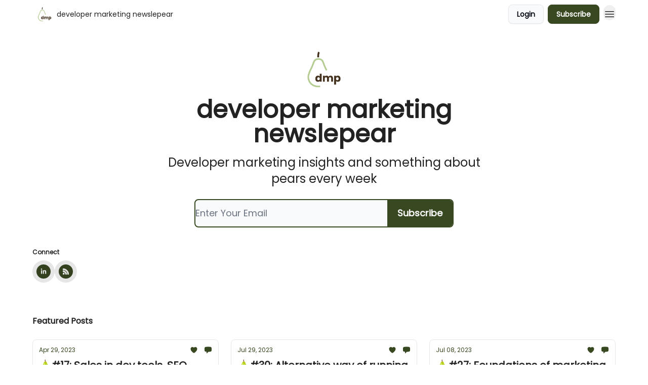

--- FILE ---
content_type: text/html; charset=utf-8
request_url: https://newslepear.beehiiv.com/
body_size: 31626
content:
<!DOCTYPE html><html lang="en" class="h-full antialiased"><head><meta charSet="utf-8"/><meta name="viewport" content="width=device-width, initial-scale=1, shrink-to-fit=no"/><link rel="preload" as="image" href="https://media.beehiiv.com/cdn-cgi/image/fit=scale-down,format=auto,onerror=redirect,quality=80/uploads/publication/logo/ec48382a-580c-4835-a6d5-c10bdee370e6/thumb_logo_gruszka_finalny_Skr%C3%B3cona_wersja_znaku.png"/><link rel="preload" as="image" href="https://media.beehiiv.com/cdn-cgi/image/fit=scale-down,format=auto,onerror=redirect,quality=80/uploads/publication/logo/ec48382a-580c-4835-a6d5-c10bdee370e6/logo_gruszka_finalny_Skr%C3%B3cona_wersja_znaku.png"/><link rel="preload" as="image" href="https://media.beehiiv.com/cdn-cgi/image/format=auto,width=800,height=421,fit=scale-down,onerror=redirect/uploads/asset/file/efcaa72e-95d9-428f-b25f-9818a1bcf5ac/Marketing_vs_Selling_to_developers.png"/><link rel="preload" as="image" href="https://media.beehiiv.com/cdn-cgi/image/format=auto,width=800,height=421,fit=scale-down,onerror=redirect/uploads/asset/file/3cdcc671-b24c-4bee-aee0-4528ec808d12/image.png"/><link rel="preload" as="image" href="https://beehiiv-images-production.s3.amazonaws.com/uploads/user/profile_picture/01862ad6-44a4-4707-b7d9-c6187efe70bb/HV8A7169__1_.jpg"/><link rel="preload" as="image" href="https://media.beehiiv.com/cdn-cgi/image/format=auto,width=800,height=421,fit=scale-down,onerror=redirect/uploads/asset/file/478953e6-dd0d-4755-a2bb-83f4fc23216d/image.png"/><link rel="preload" as="image" href="https://media.beehiiv.com/cdn-cgi/image/format=auto,width=800,height=421,fit=scale-down,onerror=redirect/uploads/asset/file/cde7344c-e529-44d0-a3e6-09d21c55b3fb/image.png"/><link rel="preload" as="image" href="https://media.beehiiv.com/cdn-cgi/image/format=auto,width=800,height=421,fit=scale-down,onerror=redirect/uploads/asset/file/672b5828-1680-4eae-ad3c-c47a2ac1eba5/image.png"/><link rel="preload" as="image" href="https://media.beehiiv.com/cdn-cgi/image/format=auto,width=800,height=421,fit=scale-down,onerror=redirect/uploads/asset/file/289d2b93-01b0-460f-8464-4d658b9ba841/Gemini_Generated_Image_efg8ueefg8ueefg8.png"/><link rel="preload" as="image" href="https://media.beehiiv.com/cdn-cgi/image/format=auto,width=800,height=421,fit=scale-down,onerror=redirect/uploads/asset/file/3da986e9-6388-4f2a-851e-8fb9fcec32a2/image.png"/><link rel="preload" as="image" href="https://media.beehiiv.com/cdn-cgi/image/format=auto,width=800,height=421,fit=scale-down,onerror=redirect/uploads/asset/file/b74ca579-e0ed-41fa-85d4-882a4a1d76bb/image.png"/><link rel="preload" as="image" href="https://media.beehiiv.com/cdn-cgi/image/format=auto,width=800,height=421,fit=scale-down,onerror=redirect/uploads/asset/file/bbe0b91b-d4d7-43a3-9799-52e723193acb/image.png"/><link rel="preload" as="image" href="https://media.beehiiv.com/cdn-cgi/image/format=auto,width=800,height=421,fit=scale-down,onerror=redirect/uploads/asset/file/53689218-8e18-42a8-84fb-a497e1800956/image.png"/><link rel="preload" as="image" href="https://media.beehiiv.com/cdn-cgi/image/format=auto,width=800,height=421,fit=scale-down,onerror=redirect/uploads/asset/file/d94d2cc5-67d7-496e-a37e-84831be99096/image.png"/><link rel="preload" as="image" href="https://media.beehiiv.com/cdn-cgi/image/format=auto,width=800,height=421,fit=scale-down,onerror=redirect/uploads/asset/file/619ae270-fce5-4b68-9786-016673db04ed/How_to_create_a_good_GitHub_Readme.png"/><link rel="preload" as="image" href="https://media.beehiiv.com/cdn-cgi/image/format=auto,width=800,height=421,fit=scale-down,onerror=redirect/uploads/asset/file/1558c379-9f2f-48e2-8133-d924802b5c82/Screenshot_2025-10-23_at_22.01.28.png"/><link rel="preload" as="image" href="https://media.beehiiv.com/cdn-cgi/image/format=auto,width=800,height=421,fit=scale-down,onerror=redirect/uploads/asset/file/6e3101ee-5ccd-43b8-a5e9-0328e1346c80/image.png"/><link rel="preload" as="image" href="https://media.beehiiv.com/cdn-cgi/image/format=auto,width=800,height=421,fit=scale-down,onerror=redirect/uploads/asset/file/699affe8-63fc-4b96-9f4f-87ec845be7e3/image.png"/><meta name="mobile-web-app-capable" content="yes"/><meta name="apple-mobile-web-app-capable" content="yes"/><meta name="apple-mobile-web-app-status-bar-style" content="black-translucent"/><meta name="theme-color" content="#000000"/><title>developer marketing newslepear</title><meta name="keywords" content="marketing, startups, software engineering"/><meta name="author" content="dmp newslepear"/><meta name="description" content="Developer marketing insights and something about pears every week"/><meta property="og:type" content="website"/><meta property="og:url" content="https://newslepear.beehiiv.com/"/><meta property="og:title" content="developer marketing newslepear"/><meta property="og:description" content="Developer marketing insights and something about pears every week"/><meta property="og:site_name" content="developer marketing newslepear"/><meta property="og:image" content="https://media.beehiiv.com/cdn-cgi/image/fit=scale-down,format=auto,onerror=redirect,quality=80/uploads/publication/thumbnail/ec48382a-580c-4835-a6d5-c10bdee370e6/landscape_Untitled_design__10_.png"/><meta property="og:image:width" content="1200"/><meta property="og:image:height" content="630"/><meta property="og:image:alt" content="Developer marketing insights and something about pears every week"/><meta name="twitter:url" content="https://newslepear.beehiiv.com/"/><meta name="twitter:title" content="developer marketing newslepear"/><meta name="twitter:description" content="Developer marketing insights and something about pears every week"/><meta name="twitter:image" content="https://media.beehiiv.com/cdn-cgi/image/fit=scale-down,format=auto,onerror=redirect,quality=80/uploads/publication/thumbnail/ec48382a-580c-4835-a6d5-c10bdee370e6/landscape_Untitled_design__10_.png"/><meta name="twitter:card" content="summary_large_image"/><meta name="fb:app_id" content="1932054120322754"/><link rel="canonical" href="https://newslepear.beehiiv.com/"/><link rel="icon" href="https://media.beehiiv.com/cdn-cgi/image/fit=scale-down,format=auto,onerror=redirect,quality=80/uploads/publication/logo/ec48382a-580c-4835-a6d5-c10bdee370e6/thumb_logo_gruszka_finalny_Skr%C3%B3cona_wersja_znaku.png" as="image"/><link rel="preload" href="https://fonts.googleapis.com/css2?family=Poppins&amp;display=swap" as="style"/><link rel="alternate" type="application/rss+xml" title="developer marketing newslepear RSS Feed" href="https://rss.beehiiv.com/feeds/A6xzyYPPuB.xml"/><link rel="apple-touch-icon" href="https://media.beehiiv.com/cdn-cgi/image/fit=scale-down,format=auto,onerror=redirect,quality=80/uploads/publication/logo/ec48382a-580c-4835-a6d5-c10bdee370e6/thumb_logo_gruszka_finalny_Skr%C3%B3cona_wersja_znaku.png"/><link rel="apple-touch-startup-image" href="https://media.beehiiv.com/cdn-cgi/image/fit=scale-down,format=auto,onerror=redirect,quality=80/uploads/publication/thumbnail/ec48382a-580c-4835-a6d5-c10bdee370e6/landscape_Untitled_design__10_.png"/><link rel="preconnect" href="https://fonts.googleapis.com"/><link rel="preconnect" href="https://fonts.gstatic.com"/><link rel="modulepreload" href="/assets/manifest-bec7c51c.js"/><link rel="modulepreload" href="/assets/entry.client-CHlI1IAS.js"/><link rel="modulepreload" href="/assets/jsx-runtime-D_zvdyIk.js"/><link rel="modulepreload" href="/assets/dayjs.min-D4MzlAtP.js"/><link rel="modulepreload" href="/assets/index-BBzaG9bH.js"/><link rel="modulepreload" href="/assets/i18next-BGmvVs3U.js"/><link rel="modulepreload" href="/assets/_commonjs-dynamic-modules-CtQqbtiX.js"/><link rel="modulepreload" href="/assets/components-C5no-WII.js"/><link rel="modulepreload" href="/assets/utils-LTbePiyI.js"/><link rel="modulepreload" href="/assets/context-DW2-aUzx.js"/><link rel="modulepreload" href="/assets/index-D0OCZx7A.js"/><link rel="modulepreload" href="/assets/types-DwE6zw8E.js"/><link rel="modulepreload" href="/assets/index-Dvnv69vE.js"/><link rel="modulepreload" href="/assets/index-BbOqpIuY.js"/><link rel="modulepreload" href="/assets/useTranslation-CAV35s9Y.js"/><link rel="modulepreload" href="/assets/index-CuoJpgyi.js"/><link rel="modulepreload" href="/assets/index-Wr5yffgI.js"/><link rel="modulepreload" href="/assets/index-H6M7ZPzl.js"/><link rel="modulepreload" href="/assets/useWebThemeContext-BvLGGc2T.js"/><link rel="modulepreload" href="/assets/PoweredByBeehiiv-dCHmWnDl.js"/><link rel="modulepreload" href="/assets/popover-BglPBT3X.js"/><link rel="modulepreload" href="/assets/useIsLoggedIn-B9HyFo9K.js"/><link rel="modulepreload" href="/assets/CreateAction-DcitIHWm.js"/><link rel="modulepreload" href="/assets/YoutubeIcon-C8D7vGn-.js"/><link rel="modulepreload" href="/assets/Image-B-VoZaGM.js"/><link rel="modulepreload" href="/assets/index-DjruDOev.js"/><link rel="modulepreload" href="/assets/index-DKsTtm2M.js"/><link rel="modulepreload" href="/assets/index-k4yTJkAg.js"/><link rel="modulepreload" href="/assets/menu-BDe4Y306.js"/><link rel="modulepreload" href="/assets/transition-T7tmt722.js"/><link rel="modulepreload" href="/assets/SlideUpModal-DfpVndQ8.js"/><link rel="modulepreload" href="/assets/index-DcpNk-OI.js"/><link rel="modulepreload" href="/assets/ChevronDownIcon-BtyKFSr5.js"/><link rel="modulepreload" href="/assets/XMarkIcon-oWoCoh7U.js"/><link rel="modulepreload" href="/assets/dialog-zLTZLq4f.js"/><link rel="modulepreload" href="/assets/index-8M2-4Ab3.js"/><link rel="modulepreload" href="/assets/local_storage-CwLaVEdy.js"/><link rel="modulepreload" href="/assets/useNonRevalidatingFetcher-D20m561v.js"/><link rel="modulepreload" href="/assets/index-DmsvZN0l.js"/><link rel="modulepreload" href="/assets/useIsMobile-tNUqFicK.js"/><link rel="modulepreload" href="/assets/disclosure-BdNBI9vg.js"/><link rel="modulepreload" href="/assets/SparklesIcon-B3zZ80lm.js"/><link rel="modulepreload" href="/assets/useSignupRedirects-D3Wy-IyC.js"/><link rel="modulepreload" href="/assets/useToast-CjxatSEk.js"/><link rel="modulepreload" href="/assets/useTypedLoaderData-CMMwj-4G.js"/><link rel="modulepreload" href="/assets/useWebBuilderCommunicator-DHT3E35p.js"/><link rel="modulepreload" href="/assets/CheckIcon-DzkUH3Qx.js"/><link rel="modulepreload" href="/assets/XMarkIcon-DYFBY0Gw.js"/><link rel="modulepreload" href="/assets/index-C9-YuB-1.js"/><link rel="modulepreload" href="/assets/StatusInputs-1bAxfxmQ.js"/><link rel="modulepreload" href="/assets/use-root-containers-DavySQOK.js"/><link rel="modulepreload" href="/assets/render-CYmDUrls.js"/><link rel="modulepreload" href="/assets/use-owner-o9UGMoFC.js"/><link rel="modulepreload" href="/assets/focus-management-BEFoA6wC.js"/><link rel="modulepreload" href="/assets/hidden-B6e6U2AH.js"/><link rel="modulepreload" href="/assets/keyboard-DCGal9-h.js"/><link rel="modulepreload" href="/assets/use-resolve-button-type-CcS-h_MO.js"/><link rel="modulepreload" href="/assets/bugs-8psK71Yj.js"/><link rel="modulepreload" href="/assets/use-disposables-CE7I-t1e.js"/><link rel="modulepreload" href="/assets/use-tree-walker-CiOtkuwH.js"/><link rel="modulepreload" href="/assets/use-is-mounted-UgPIiBJZ.js"/><link rel="modulepreload" href="/assets/LoginWithPasswordAction-H9wwvgxz.js"/><link rel="modulepreload" href="/assets/usePublication-BfOQZfjb.js"/><link rel="modulepreload" href="/assets/Input-BknZWsAJ.js"/><link rel="modulepreload" href="/assets/RedirectToHiddenInput-BHN85T8w.js"/><link rel="modulepreload" href="/assets/description-BxmUyVSc.js"/><link rel="modulepreload" href="/assets/index-DpAPvMXS.js"/><link rel="modulepreload" href="/assets/root-Cdp69o_-.js"/><link rel="modulepreload" href="/assets/index-D9-8LWjB.js"/><link rel="modulepreload" href="/assets/index-Dbz5nXAu.js"/><link rel="modulepreload" href="/assets/index-BEoajo1z.js"/><link rel="modulepreload" href="/assets/ChevronRightIcon-B6u-MYSs.js"/><link rel="modulepreload" href="/assets/ArrowLeftIcon-Bc7qwYZJ.js"/><link rel="modulepreload" href="/assets/FreeGatedContent-Cax4z3Xk.js"/><link rel="modulepreload" href="/assets/index-Bt617SOE.js"/><link rel="modulepreload" href="/assets/relativeTime-MEdRDOTz.js"/><link rel="modulepreload" href="/assets/HeroChatIcon-Ct_Gmp84.js"/><link rel="modulepreload" href="/assets/LockClosedIcon-2KEQVK5S.js"/><link rel="modulepreload" href="/assets/useDebounce-Crjr8lB3.js"/><link rel="modulepreload" href="/assets/MagnifyingGlassIcon-CM1LobBK.js"/><link rel="modulepreload" href="/assets/index-D56MgPDE.js"/><script>window.__AppGlobals__={"SENTRY_CLIENT_DSN":"https://35c3cc890abe9dbb51e6e513fcd6bbca@o922922.ingest.us.sentry.io/4507170453979136","SENTRY_ENV":"production","SENTRY_RELEASE":"1829caa086b75055a5f3b9edccae3627da21250f","STRIPE_PUBLISHABLE_KEY":"pk_live_51IekcQKHPFAlBzyyGNBguT5BEI7NEBqrTxJhsYN1FI1lQb9iWxU5U2OXfi744NEMx5p7EDXh08YXrudrZkkG9bGc00ZCrkXrxL","VAPID_PUBLIC_KEY":"BEhdtfPr1iefl9Jd16511ML4L5eC4dp4exGTAqE95rZEgjRPqc-k1FymD_b-e7XaC5g43hejZ0y_VGJq72zncjY","VITE_HUMAN_ENABLED":"true","VITE_HUMAN_URL":"//client.px-cloud.net/PXeBumDLwe/main.min.js","VITE_ADNETWORK_PIXELJS_URL":"https://beehiiv-adnetwork-production.s3.amazonaws.com/pixel-js.js","VITE_ADNETWORK_PIXELV2_URL":"https://beehiiv-adnetwork-production.s3.amazonaws.com/pixel-v2.js","RELEASE_VERSION":"v245","VITE_BIRDIE_CLIENT_ID":"q2je1lwj","ENABLE_SENTRY_DEV":false};</script><link rel="stylesheet" href="https://fonts.googleapis.com/css2?family=Poppins&amp;display=swap"/><link rel="stylesheet" href="https://fonts.googleapis.com/css2?family=Poppins&amp;display=swap"/><script type="application/ld+json">{"url":"http://newslepear.beehiiv.com/","@context":"https://schema.org","@type":"WebSite","potentialAction":{"@type":"SearchAction","target":{"@type":"EntryPoint","urlTemplate":"http://newslepear.beehiiv.com/?q={search_term_string}"},"query-input":"required name=search_term_string"}}</script><style>:root {
  --wt-primary-color: #384821;
  --wt-text-on-primary-color: #FFFFFF;

  --wt-secondary-color: #F9FAFB;
  --wt-text-on-secondary-color: #030712;

  --wt-tertiary-color: #FFFFFF;
  --wt-text-on-tertiary-color: #222222;

  --wt-background-color: #FFFFFF;
  --wt-text-on-background-color: #222222;

  --wt-subscribe-background-color: #FFFFFF;
  --wt-text-on-subscribe-background-color: #222222;

  --wt-header-font: "Poppins", ui-sans-serif, system-ui, -apple-system, BlinkMacSystemFont, "Segoe UI", Roboto,"Helvetica Neue", Arial, "Noto Sans", sans-serif, "Apple Color Emoji", "Segoe UI Emoji", "Segoe UI Symbol", "Noto Color Emoji";
  --wt-body-font: "Poppins", ui-sans-serif, system-ui, -apple-system, BlinkMacSystemFont, "Segoe UI", Roboto, "Helvetica Neue", Arial, "Noto Sans", sans-serif, "Apple Color Emoji", "Segoe UI Emoji", "Segoe UI Symbol", "Noto Color Emoji";
  --wt-button-font: "Poppins", ui-sans-serif, system-ui, -apple-system, BlinkMacSystemFont, "Segoe UI", Roboto, "Helvetica Neue", Arial, "Noto Sans", sans-serif, "Apple Color Emoji", "Segoe UI Emoji", "Segoe UI Symbol", "Noto Color Emoji";

  --wt-border-radius: 8px
}

.bg-wt-primary { background-color: var(--wt-primary-color); }
.text-wt-primary { color: var(--wt-primary-color); }
.border-wt-primary { border-color: var(--wt-primary-color); }

.bg-wt-text-on-primary { background-color: var(--wt-text-on-primary-color); }
.text-wt-text-on-primary { color: var(--wt-text-on-primary-color); }
.border-wt-text-on-primary { border-color: var(--wt-text-on-primary-color); }

.bg-wt-secondary { background-color: var(--wt-secondary-color); }
.text-wt-secondary { color: var(--wt-secondary-color); }
.border-wt-secondary { border-color: var(--wt-secondary-color); }

.bg-wt-text-on-secondary { background-color: var(--wt-text-on-secondary-color); }
.text-wt-text-on-secondary { color: var(--wt-text-on-secondary-color); }
.border-wt-text-on-secondary { border-color: var(--wt-text-on-secondary-color); }

.bg-wt-tertiary { background-color: var(--wt-tertiary-color); }
.text-wt-tertiary { color: var(--wt-tertiary-color); }
.border-wt-tertiary { border-color: var(--wt-tertiary-color); }

.bg-wt-text-on-tertiary { background-color: var(--wt-text-on-tertiary-color); }
.text-wt-text-on-tertiary { color: var(--wt-text-on-tertiary-color); }
.border-wt-text-on-tertiary { border-color: var(--wt-text-on-tertiary-color); }

.bg-wt-background { background-color: var(--wt-background-color); }
.text-wt-background { color: var(--wt-background-color); }
.border-wt-background { border-color: var(--wt-background-color); }

.bg-wt-text-on-background { background-color: var(--wt-text-on-background-color); }
.text-wt-text-on-background { color: var(--wt-text-on-background-color); }
.border-wt-text-on-background { border-color: var(--wt-text-on-background-color); }

.bg-wt-subscribe-background { background-color: var(--wt-subscribe-background-color); }
.text-wt-subscribe-background { color: var(--wt-subscribe-background-color); }
.border-wt-subscribe-background { border-color: var(--wt-subscribe-background-color); }

.bg-wt-text-on-subscribe-background { background-color: var(--wt-text-on-subscribe-background-color); }
.text-wt-text-on-subscribe-background { color: var(--wt-text-on-subscribe-background-color); }
.border-wt-text-on-subscribe-background { border-color: var(--wt-text-on-subscribe-background-color); }

.rounded-wt { border-radius: var(--wt-border-radius); }

.wt-header-font { font-family: var(--wt-header-font); }
.wt-body-font { font-family: var(--wt-body-font); }
.wt-button-font { font-family: var(--wt-button-font); }

input:focus { --tw-ring-color: transparent !important; }

li a { word-break: break-word; }

@media only screen and (max-width:667px) {
  .mob-stack {
    display: block !important;
    width: 100% !important;
  }

  .mob-w-full {
    width: 100% !important;
  }
}

</style><link rel="stylesheet" href="/assets/root-CI65O9zT.css"/></head><body class="flex h-full flex-col bg-wt-background text-wt-text-on-background"><div class=""><div class="flex min-h-screen flex-col"><div></div><div id="_rht_toaster" style="position:fixed;z-index:9999;top:16px;left:16px;right:16px;bottom:16px;pointer-events:none"></div><nav class="px-4 sm:px-6 w-full py-2" style="background-color:#ffffff"><div class="mx-auto w-full max-w-6xl"><div class="mx-auto flex items-center justify-between"><div class="flex items-center space-x-2"><a class="rounded-lg transition:all px-2 py-1 hover:bg-black/5" data-discover="true" href="/"><div class="flex items-center space-x-2"><div class="w-8 h-8 overflow-hidden rounded-wt"><figure class="aspect-square relative h-full overflow-hidden w-full"><img class="absolute inset-0 h-full w-full object-cover" width="100" height="100" src="https://media.beehiiv.com/cdn-cgi/image/fit=scale-down,format=auto,onerror=redirect,quality=80/uploads/publication/logo/ec48382a-580c-4835-a6d5-c10bdee370e6/thumb_logo_gruszka_finalny_Skr%C3%B3cona_wersja_znaku.png" alt="developer marketing newslepear logo"/></figure></div><span style="color:#222222;font-family:Poppins, sans-ui-sans-serif, system-ui, -apple-system, BlinkMacSystemFont, &quot;Segoe UI&quot;, Roboto,&quot;Helvetica Neue&quot;, Arial, &quot;Noto Sans&quot;, sans-serif, &quot;Apple Color Emoji&quot;, &quot;Segoe UI Emoji&quot;, &quot;Segoe UI Symbol&quot;, &quot;Noto Color Emoji&quot;" class="hidden text-sm sm:text-md wt-text-primary md:block text-md font-regular font-ariel">developer marketing newslepear</span></div></a><div class="opacity-0 block"><div class="z-20 flex gap-1"><a class="transition:all rounded-wt px-2 py-2 hover:bg-black/5" href="https://www.markepear.com/blog" target="_blank" rel="nofollow noreferrer noopener"><span style="color:#222222;font-family:Poppins, sans-ui-sans-serif, system-ui, -apple-system, BlinkMacSystemFont, &quot;Segoe UI&quot;, Roboto,&quot;Helvetica Neue&quot;, Arial, &quot;Noto Sans&quot;, sans-serif, &quot;Apple Color Emoji&quot;, &quot;Segoe UI Emoji&quot;, &quot;Segoe UI Symbol&quot;, &quot;Noto Color Emoji&quot;" class="whitespace-nowrap text-xs sm:block text-md font-regular font-ariel">Blog</span></a><a class="transition:all rounded-wt px-2 py-2 hover:bg-black/5" href="https://www.markepear.com/developer-marketing-examples" target="_blank" rel="nofollow noreferrer noopener"><span style="color:#222222;font-family:Poppins, sans-ui-sans-serif, system-ui, -apple-system, BlinkMacSystemFont, &quot;Segoe UI&quot;, Roboto,&quot;Helvetica Neue&quot;, Arial, &quot;Noto Sans&quot;, sans-serif, &quot;Apple Color Emoji&quot;, &quot;Segoe UI Emoji&quot;, &quot;Segoe UI Symbol&quot;, &quot;Noto Color Emoji&quot;" class="whitespace-nowrap text-xs sm:block text-md font-regular font-ariel">Examples Gallery</span></a><a class="transition:all rounded-wt px-2 py-2 hover:bg-black/5" href="https://www.markepear.com/" target="_blank" rel="nofollow noreferrer noopener"><span style="color:#222222;font-family:Poppins, sans-ui-sans-serif, system-ui, -apple-system, BlinkMacSystemFont, &quot;Segoe UI&quot;, Roboto,&quot;Helvetica Neue&quot;, Arial, &quot;Noto Sans&quot;, sans-serif, &quot;Apple Color Emoji&quot;, &quot;Segoe UI Emoji&quot;, &quot;Segoe UI Symbol&quot;, &quot;Noto Color Emoji&quot;" class="whitespace-nowrap text-xs sm:block text-md font-regular font-ariel">Work with me</span></a></div></div></div><div class="flex items-center space-x-2"><div class="flex items-center space-x-2"><button class="border font-medium shadow-sm wt-button-font inline-flex items-center disabled:bg-gray-400 disabled:cursor-not-allowed focus:outline-none focus:ring-2 focus:ring-offset-2 justify-center transition-colors rounded-wt px-4 py-2 text-sm border-gray-300 text-gray-700 bg-white shadow-md focus:ring-wt-primary !text-sm !font-semibold shadow-none" style="background:#F9FAFB;border:1px solid #E5E7EB;color:#030712;font-family:Poppins">Login</button><a class="border font-medium shadow-sm wt-button-font inline-flex items-center disabled:bg-gray-400 disabled:cursor-not-allowed focus:outline-none focus:ring-2 focus:ring-offset-2 justify-center transition-colors rounded-wt px-4 py-2 text-sm border-wt-primary text-wt-text-on-primary bg-wt-primary disabled:border-gray-500 focus:ring-wt-primary whitespace-nowrap !text-sm !font-semibold shadow-none" style="background:#384821;border:1px solid #384821;color:#FFFFFF;font-family:Poppins" data-discover="true" href="/subscribe">Subscribe</a></div><div class="relative inline-block text-left" data-headlessui-state=""><button aria-label="Menu" class="rounded-full transition-all" id="headlessui-menu-button-_R_6jl5_" type="button" aria-haspopup="menu" aria-expanded="false" data-headlessui-state=""><div class="mt-1.5 rounded hover:bg-black/5" style="color:#222222"><svg xmlns="http://www.w3.org/2000/svg" fill="none" viewBox="0 0 24 24" stroke-width="1.5" stroke="currentColor" aria-hidden="true" data-slot="icon" class="h-6 w-6"><path stroke-linecap="round" stroke-linejoin="round" d="M3.75 6.75h16.5M3.75 12h16.5m-16.5 5.25h16.5"></path></svg></div></button></div></div></div></div></nav><main class="flex-grow"><div style="background-color:#FFFFFF" class="min-h-screen overflow-x-hidden"><div class="relative py-8" style="background-color:#FFFFFF;background-position:center;background-repeat:no-repeat;background-size:cover"><div class="relative left-0 top-0 h-full w-full"><div class="px-4 sm:px-6"><div class="mx-auto w-full max-w-6xl"><div class="mx-auto mb-10 w-full max-w-2xl p-0 rounded-lg border" style="border-color:transparent;background-color:transparent"><div class="flex-start flex flex-col items-center py-2"><div class="mb-4 overflow-hidden rounded h-20 w-20"><figure class="aspect-square relative h-full overflow-hidden w-full"><img width="128" height="128" src="https://media.beehiiv.com/cdn-cgi/image/fit=scale-down,format=auto,onerror=redirect,quality=80/uploads/publication/logo/ec48382a-580c-4835-a6d5-c10bdee370e6/logo_gruszka_finalny_Skr%C3%B3cona_wersja_znaku.png" alt="developer marketing newslepear" class="absolute inset-0 h-full w-full object-cover"/></figure></div><div class="space-y-4"><div class="mx-auto w-full max-w-xl"><h1 style="color:#222222;font-family:Poppins, sans-ui-sans-serif, system-ui, -apple-system, BlinkMacSystemFont, &quot;Segoe UI&quot;, Roboto,&quot;Helvetica Neue&quot;, Arial, &quot;Noto Sans&quot;, sans-serif, &quot;Apple Color Emoji&quot;, &quot;Segoe UI Emoji&quot;, &quot;Segoe UI Symbol&quot;, &quot;Noto Color Emoji&quot;" class="w-full text-center text-4xl sm:text-5xl font-bold font-ariel"><p>developer marketing newslepear</p></h1></div><div style="color:#222222;font-family:Poppins, sans-ui-sans-serif, system-ui, -apple-system, BlinkMacSystemFont, &quot;Segoe UI&quot;, Roboto,&quot;Helvetica Neue&quot;, Arial, &quot;Noto Sans&quot;, sans-serif, &quot;Apple Color Emoji&quot;, &quot;Segoe UI Emoji&quot;, &quot;Segoe UI Symbol&quot;, &quot;Noto Color Emoji&quot;" class="w-full text-center text-xl sm:text-2xl font-regular font-ariel"><p>Developer marketing insights and something about pears every week</p></div></div></div><div class="mx-auto mt-4 max-w-sm sm:max-w-lg"><div class="flex flex-col items-center w-full"><form class="w-full bg-transparent group rounded-wt" action="/create" method="post"><input type="hidden" name="redirect_path" value="/subscribe?recommendations=true&amp;email="/><input type="hidden" name="sent_from_orchid" value="true"/><input type="hidden" name="fallback_path" value="/"/><input type="hidden" name="double_opt" value="true"/><input type="hidden" name="trigger_redirect" value="true"/><input hidden="" name="subscribe_error_message" value="Oops, something went wrong."/><input hidden="" name="subscribe_success_message" value="Please check your email to confirm your subscription."/><div class="flex flex-col"><div style="background-color:#F9FAFB;border:2px solid #384821" class="flex w-full flex-col items-center sm:flex-row overflow-hidden rounded-lg"><div class="flex w-full items-center" style="background-color:#F9FAFB"><input type="email" autoComplete="email" required="" style="font-family:Poppins;color:#111827" class="wt-button-font z-10 w-full border-none bg-transparent placeholder-shown:text-ellipsis text-lg focus:text-lg active:text-lg sm:text-lg" placeholder="Enter Your Email" name="email"/></div><input type="submit" style="background-color:#384821;color:#FFFFFF;font-family:Poppins" class="cursor-pointer px-5 py-3 font-semibold w-full sm:w-auto text-lg focus:text-lg active:text-lg sm:text-lg rounded-lg rounded-none sm:rounded-lg-r" value="Subscribe"/></div></div></form></div></div></div><div class="flex flex-wrap items-end justify-between gap-4"><div class="space-y-2"><p style="color:#222222;font-family:Poppins, sans-ui-sans-serif, system-ui, -apple-system, BlinkMacSystemFont, &quot;Segoe UI&quot;, Roboto,&quot;Helvetica Neue&quot;, Arial, &quot;Noto Sans&quot;, sans-serif, &quot;Apple Color Emoji&quot;, &quot;Segoe UI Emoji&quot;, &quot;Segoe UI Symbol&quot;, &quot;Noto Color Emoji&quot;" class="whitespace-nowrap text-xs font-semibold text-md font-regular font-poppins">Connect</p><div class="flex flex-wrap items-center justify-center gap-2 sm:items-start sm:justify-start"><a target="_blank" rel="noreferrer" href="https://www.linkedin.com/in/jakub-czakon/" aria-label="LinkedIn" class="relative p-2"><div class="absolute left-0 top-0 h-full w-full rounded-full bg-black opacity-10"></div><div class="rounded-full bg-black p-2 text-white" style="background-color:#384821;color:#FFFFFF"><svg class="h-3 w-3" xmlns="http://www.w3.org/2000/svg" viewBox="0 0 448 512" fill="currentColor"><path d="M100.28 448H7.4V148.9h92.88zM53.79 108.1C24.09 108.1 0 83.5 0 53.8a53.79 53.79 0 0 1 107.58 0c0 29.7-24.1 54.3-53.79 54.3zM447.9 448h-92.68V302.4c0-34.7-.7-79.2-48.29-79.2-48.29 0-55.69 37.7-55.69 76.7V448h-92.78V148.9h89.08v40.8h1.3c12.4-23.5 42.69-48.3 87.88-48.3 94 0 111.28 61.9 111.28 142.3V448z"></path></svg></div></a><a target="_blank" rel="noreferrer" href="https://rss.beehiiv.com/feeds/A6xzyYPPuB.xml" aria-label="RSS" class="relative p-2"><div class="absolute left-0 top-0 h-full w-full rounded-full bg-black opacity-10"></div><div class="rounded-full bg-black p-2 text-white" style="background-color:#384821;color:#FFFFFF"><svg xmlns="http://www.w3.org/2000/svg" role="img" viewBox="0 0 24 24" stroke-width="1.5" stroke="currentColor" class="h-3 w-3" fill="currentColor"><path d="M19.199 24C19.199 13.467 10.533 4.8 0 4.8V0c13.165 0 24 10.835 24 24h-4.801zM3.291 17.415c1.814 0 3.293 1.479 3.293 3.295 0 1.813-1.485 3.29-3.301 3.29C1.47 24 0 22.526 0 20.71s1.475-3.294 3.291-3.295zM15.909 24h-4.665c0-6.169-5.075-11.245-11.244-11.245V8.09c8.727 0 15.909 7.184 15.909 15.91z"></path></svg></div></a></div></div></div></div></div></div></div><div class="px-4 sm:px-6 mx-auto w-full max-w-6xl"><div class="mx-auto w-full max-w-6xl"><div id="header-ad-placement"></div></div></div><div class="px-4 sm:px-6"><div class="mx-auto w-full max-w-6xl"><div class="mb-0 lg:mb-16"><div class="space-y-6 py-8"><div class="flex items-center justify-between"><div class="flex flex-col space-y-0"><h4 style="font-family:Poppins, sans-ui-sans-serif, system-ui, -apple-system, BlinkMacSystemFont, &quot;Segoe UI&quot;, Roboto,&quot;Helvetica Neue&quot;, Arial, &quot;Noto Sans&quot;, sans-serif, &quot;Apple Color Emoji&quot;, &quot;Segoe UI Emoji&quot;, &quot;Segoe UI Symbol&quot;, &quot;Noto Color Emoji&quot;" class="text-md font-bold font-poppins">Featured Posts</h4></div></div><div class="grid grid-cols-3 gap-6"><div class="col-span-3 md:col-span-1"><div class="transparent h-full cursor-pointer overflow-hidden rounded-lg flex flex-col border" style="background-color:#FFFFFF;border-color:#E5E7EB"><div class="relative w-full"><div class="flex items-center gap-1 absolute left-4 top-4 z-10"></div><a class="" data-discover="true" href="/p/17-seo-growth-loop-great-product-tour-pricing-idea"><div class="w-full"><figure class="aspect-social relative h-full overflow-hidden w-full"><img loading="eager" width="800" height="421" src="https://media.beehiiv.com/cdn-cgi/image/format=auto,width=800,height=421,fit=scale-down,onerror=redirect/uploads/asset/file/efcaa72e-95d9-428f-b25f-9818a1bcf5ac/Marketing_vs_Selling_to_developers.png" alt="🍐#17: Sales in dev tools, SEO growth loop, and a pricing page idea" class="absolute inset-0 h-full w-full object-cover"/></figure></div></a></div><div class="w-full p-3"><div class="space-y-3"><a class="" data-discover="true" href="/p/17-seo-growth-loop-great-product-tour-pricing-idea"><div class="space-y-2"><div class="flex flex-wrap-reverse items-center justify-between"><div class="flex items-center space-x-1"><span style="color:#384821;font-family:Poppins, sans-ui-sans-serif, system-ui, -apple-system, BlinkMacSystemFont, &quot;Segoe UI&quot;, Roboto,&quot;Helvetica Neue&quot;, Arial, &quot;Noto Sans&quot;, sans-serif, &quot;Apple Color Emoji&quot;, &quot;Segoe UI Emoji&quot;, &quot;Segoe UI Symbol&quot;, &quot;Noto Color Emoji&quot;" class="!text-xs text-gray-600 text-xs sm:text-sm font-light font-poppins"><time dateTime="2023-04-29T13:10:00.000Z">Apr 29, 2023</time></span></div><div class="flex items-center space-x-3"><span style="color:#384821" class="flex items-center space-x-0.5 text-sm font-regular font-ariel"><svg xmlns="http://www.w3.org/2000/svg" viewBox="0 0 24 24" fill="currentColor" aria-hidden="true" data-slot="icon" class="h-4 w-4"><path d="m11.645 20.91-.007-.003-.022-.012a15.247 15.247 0 0 1-.383-.218 25.18 25.18 0 0 1-4.244-3.17C4.688 15.36 2.25 12.174 2.25 8.25 2.25 5.322 4.714 3 7.688 3A5.5 5.5 0 0 1 12 5.052 5.5 5.5 0 0 1 16.313 3c2.973 0 5.437 2.322 5.437 5.25 0 3.925-2.438 7.111-4.739 9.256a25.175 25.175 0 0 1-4.244 3.17 15.247 15.247 0 0 1-.383.219l-.022.012-.007.004-.003.001a.752.752 0 0 1-.704 0l-.003-.001Z"></path></svg></span><span style="color:#384821" class="flex items-center space-x-0.5 text-sm font-regular font-ariel"><svg xmlns="http://www.w3.org/2000/svg" viewBox="0 0 24 24" fill="currentColor" aria-hidden="true" data-slot="icon" class="h-4 w-4"><path fill-rule="evenodd" d="M4.848 2.771A49.144 49.144 0 0 1 12 2.25c2.43 0 4.817.178 7.152.52 1.978.292 3.348 2.024 3.348 3.97v6.02c0 1.946-1.37 3.678-3.348 3.97-1.94.284-3.916.455-5.922.505a.39.39 0 0 0-.266.112L8.78 21.53A.75.75 0 0 1 7.5 21v-3.955a48.842 48.842 0 0 1-2.652-.316c-1.978-.29-3.348-2.024-3.348-3.97V6.741c0-1.946 1.37-3.68 3.348-3.97Z" clip-rule="evenodd"></path></svg></span></div></div><div class="cursor-pointer space-y-1"><h2 style="color:#222222;font-family:Poppins, sans-ui-sans-serif, system-ui, -apple-system, BlinkMacSystemFont, &quot;Segoe UI&quot;, Roboto,&quot;Helvetica Neue&quot;, Arial, &quot;Noto Sans&quot;, sans-serif, &quot;Apple Color Emoji&quot;, &quot;Segoe UI Emoji&quot;, &quot;Segoe UI Symbol&quot;, &quot;Noto Color Emoji&quot;" class="line-clamp-2 hover:underline sm:line-clamp-3 text-lg sm:text-xl font-semibold font-poppins">🍐#17: Sales in dev tools, SEO growth loop, and a pricing page idea</h2></div></div></a><a class="group flex flex-col items-start space-x-0 space-y-1 sm:flex-row sm:items-center sm:space-x-2 sm:space-y-0" data-discover="true" href="/authors"><div class="flex -space-x-1.5 overflow-hidden"></div><span style="color:#384821;font-family:Poppins, sans-ui-sans-serif, system-ui, -apple-system, BlinkMacSystemFont, &quot;Segoe UI&quot;, Roboto,&quot;Helvetica Neue&quot;, Arial, &quot;Noto Sans&quot;, sans-serif, &quot;Apple Color Emoji&quot;, &quot;Segoe UI Emoji&quot;, &quot;Segoe UI Symbol&quot;, &quot;Noto Color Emoji&quot;" class="text-xs sm:text-sm font-semibold font-poppins"></span></a></div></div></div></div><div class="col-span-3 md:col-span-1"><div class="transparent h-full cursor-pointer overflow-hidden rounded-lg flex flex-col border" style="background-color:#FFFFFF;border-color:#E5E7EB"><div class="relative w-full"><div class="flex items-center gap-1 absolute left-4 top-4 z-10"></div><a class="" data-discover="true" href="/p/30-alternative-way-running-dev-ads-doesnt-suck-campaign-show-performance-benchmarks"><div class="w-full"><figure class="aspect-social relative h-full overflow-hidden w-full"><img loading="eager" width="800" height="421" src="https://media.beehiiv.com/cdn-cgi/image/format=auto,width=800,height=421,fit=scale-down,onerror=redirect/uploads/asset/file/3cdcc671-b24c-4bee-aee0-4528ec808d12/image.png" alt="🍐#30:  Alternative way of running dev ads, &quot;it doesn&#x27;t suck&quot; campaign, and how to show performance benchmarks" class="absolute inset-0 h-full w-full object-cover"/></figure></div></a></div><div class="w-full p-3"><div class="space-y-3"><a class="" data-discover="true" href="/p/30-alternative-way-running-dev-ads-doesnt-suck-campaign-show-performance-benchmarks"><div class="space-y-2"><div class="flex flex-wrap-reverse items-center justify-between"><div class="flex items-center space-x-1"><span style="color:#384821;font-family:Poppins, sans-ui-sans-serif, system-ui, -apple-system, BlinkMacSystemFont, &quot;Segoe UI&quot;, Roboto,&quot;Helvetica Neue&quot;, Arial, &quot;Noto Sans&quot;, sans-serif, &quot;Apple Color Emoji&quot;, &quot;Segoe UI Emoji&quot;, &quot;Segoe UI Symbol&quot;, &quot;Noto Color Emoji&quot;" class="!text-xs text-gray-600 text-xs sm:text-sm font-light font-poppins"><time dateTime="2023-07-29T14:11:00.000Z">Jul 29, 2023</time></span></div><div class="flex items-center space-x-3"><span style="color:#384821" class="flex items-center space-x-0.5 text-sm font-regular font-ariel"><svg xmlns="http://www.w3.org/2000/svg" viewBox="0 0 24 24" fill="currentColor" aria-hidden="true" data-slot="icon" class="h-4 w-4"><path d="m11.645 20.91-.007-.003-.022-.012a15.247 15.247 0 0 1-.383-.218 25.18 25.18 0 0 1-4.244-3.17C4.688 15.36 2.25 12.174 2.25 8.25 2.25 5.322 4.714 3 7.688 3A5.5 5.5 0 0 1 12 5.052 5.5 5.5 0 0 1 16.313 3c2.973 0 5.437 2.322 5.437 5.25 0 3.925-2.438 7.111-4.739 9.256a25.175 25.175 0 0 1-4.244 3.17 15.247 15.247 0 0 1-.383.219l-.022.012-.007.004-.003.001a.752.752 0 0 1-.704 0l-.003-.001Z"></path></svg></span><span style="color:#384821" class="flex items-center space-x-0.5 text-sm font-regular font-ariel"><svg xmlns="http://www.w3.org/2000/svg" viewBox="0 0 24 24" fill="currentColor" aria-hidden="true" data-slot="icon" class="h-4 w-4"><path fill-rule="evenodd" d="M4.848 2.771A49.144 49.144 0 0 1 12 2.25c2.43 0 4.817.178 7.152.52 1.978.292 3.348 2.024 3.348 3.97v6.02c0 1.946-1.37 3.678-3.348 3.97-1.94.284-3.916.455-5.922.505a.39.39 0 0 0-.266.112L8.78 21.53A.75.75 0 0 1 7.5 21v-3.955a48.842 48.842 0 0 1-2.652-.316c-1.978-.29-3.348-2.024-3.348-3.97V6.741c0-1.946 1.37-3.68 3.348-3.97Z" clip-rule="evenodd"></path></svg></span></div></div><div class="cursor-pointer space-y-1"><h2 style="color:#222222;font-family:Poppins, sans-ui-sans-serif, system-ui, -apple-system, BlinkMacSystemFont, &quot;Segoe UI&quot;, Roboto,&quot;Helvetica Neue&quot;, Arial, &quot;Noto Sans&quot;, sans-serif, &quot;Apple Color Emoji&quot;, &quot;Segoe UI Emoji&quot;, &quot;Segoe UI Symbol&quot;, &quot;Noto Color Emoji&quot;" class="line-clamp-2 hover:underline sm:line-clamp-3 text-lg sm:text-xl font-semibold font-poppins">🍐#30:  Alternative way of running dev ads, &quot;it doesn&#x27;t suck&quot; campaign, and how to show performance benchmarks</h2></div></div></a><a class="group flex flex-col items-start space-x-0 space-y-1 sm:flex-row sm:items-center sm:space-x-2 sm:space-y-0" data-discover="true" href="/authors"><div class="flex -space-x-1.5 overflow-hidden"><div class="h-7 w-7 rounded-full"><img class="inline-block h-7 w-7 rounded-full" src="https://beehiiv-images-production.s3.amazonaws.com/uploads/user/profile_picture/01862ad6-44a4-4707-b7d9-c6187efe70bb/HV8A7169__1_.jpg" alt="Jakub Czakon" style="border:1px solid #FFFFFF"/></div></div><div class="flex items-center"><span style="color:#384821;font-family:Poppins, sans-ui-sans-serif, system-ui, -apple-system, BlinkMacSystemFont, &quot;Segoe UI&quot;, Roboto,&quot;Helvetica Neue&quot;, Arial, &quot;Noto Sans&quot;, sans-serif, &quot;Apple Color Emoji&quot;, &quot;Segoe UI Emoji&quot;, &quot;Segoe UI Symbol&quot;, &quot;Noto Color Emoji&quot;" class="group-hover:underline text-xs sm:text-sm font-semibold font-poppins">Jakub Czakon</span></div></a></div></div></div></div><div class="col-span-3 md:col-span-1"><div class="transparent h-full cursor-pointer overflow-hidden rounded-lg flex flex-col border" style="background-color:#FFFFFF;border-color:#E5E7EB"><div class="relative w-full"><div class="flex items-center gap-1 absolute left-4 top-4 z-10"></div><a class="" data-discover="true" href="/p/27-foundations-marketing-classic-blog-cta-great-case-study-format"><div class="w-full"><figure class="aspect-social relative h-full overflow-hidden w-full"><img loading="eager" width="800" height="421" src="https://media.beehiiv.com/cdn-cgi/image/format=auto,width=800,height=421,fit=scale-down,onerror=redirect/uploads/asset/file/478953e6-dd0d-4755-a2bb-83f4fc23216d/image.png" alt="🍐#27: Foundations of marketing, classic blog CTA, and a great Case study format." class="absolute inset-0 h-full w-full object-cover"/></figure></div></a></div><div class="w-full p-3"><div class="space-y-3"><a class="" data-discover="true" href="/p/27-foundations-marketing-classic-blog-cta-great-case-study-format"><div class="space-y-2"><div class="flex flex-wrap-reverse items-center justify-between"><div class="flex items-center space-x-1"><span style="color:#384821;font-family:Poppins, sans-ui-sans-serif, system-ui, -apple-system, BlinkMacSystemFont, &quot;Segoe UI&quot;, Roboto,&quot;Helvetica Neue&quot;, Arial, &quot;Noto Sans&quot;, sans-serif, &quot;Apple Color Emoji&quot;, &quot;Segoe UI Emoji&quot;, &quot;Segoe UI Symbol&quot;, &quot;Noto Color Emoji&quot;" class="!text-xs text-gray-600 text-xs sm:text-sm font-light font-poppins"><time dateTime="2023-07-08T14:22:00.000Z">Jul 08, 2023</time></span></div><div class="flex items-center space-x-3"><span style="color:#384821" class="flex items-center space-x-0.5 text-sm font-regular font-ariel"><svg xmlns="http://www.w3.org/2000/svg" viewBox="0 0 24 24" fill="currentColor" aria-hidden="true" data-slot="icon" class="h-4 w-4"><path d="m11.645 20.91-.007-.003-.022-.012a15.247 15.247 0 0 1-.383-.218 25.18 25.18 0 0 1-4.244-3.17C4.688 15.36 2.25 12.174 2.25 8.25 2.25 5.322 4.714 3 7.688 3A5.5 5.5 0 0 1 12 5.052 5.5 5.5 0 0 1 16.313 3c2.973 0 5.437 2.322 5.437 5.25 0 3.925-2.438 7.111-4.739 9.256a25.175 25.175 0 0 1-4.244 3.17 15.247 15.247 0 0 1-.383.219l-.022.012-.007.004-.003.001a.752.752 0 0 1-.704 0l-.003-.001Z"></path></svg></span><span style="color:#384821" class="flex items-center space-x-0.5 text-sm font-regular font-ariel"><svg xmlns="http://www.w3.org/2000/svg" viewBox="0 0 24 24" fill="currentColor" aria-hidden="true" data-slot="icon" class="h-4 w-4"><path fill-rule="evenodd" d="M4.848 2.771A49.144 49.144 0 0 1 12 2.25c2.43 0 4.817.178 7.152.52 1.978.292 3.348 2.024 3.348 3.97v6.02c0 1.946-1.37 3.678-3.348 3.97-1.94.284-3.916.455-5.922.505a.39.39 0 0 0-.266.112L8.78 21.53A.75.75 0 0 1 7.5 21v-3.955a48.842 48.842 0 0 1-2.652-.316c-1.978-.29-3.348-2.024-3.348-3.97V6.741c0-1.946 1.37-3.68 3.348-3.97Z" clip-rule="evenodd"></path></svg></span></div></div><div class="cursor-pointer space-y-1"><h2 style="color:#222222;font-family:Poppins, sans-ui-sans-serif, system-ui, -apple-system, BlinkMacSystemFont, &quot;Segoe UI&quot;, Roboto,&quot;Helvetica Neue&quot;, Arial, &quot;Noto Sans&quot;, sans-serif, &quot;Apple Color Emoji&quot;, &quot;Segoe UI Emoji&quot;, &quot;Segoe UI Symbol&quot;, &quot;Noto Color Emoji&quot;" class="line-clamp-2 hover:underline sm:line-clamp-3 text-lg sm:text-xl font-semibold font-poppins">🍐#27: Foundations of marketing, classic blog CTA, and a great Case study format.</h2></div></div></a><a class="group flex flex-col items-start space-x-0 space-y-1 sm:flex-row sm:items-center sm:space-x-2 sm:space-y-0" data-discover="true" href="/authors"><div class="flex -space-x-1.5 overflow-hidden"><div class="h-7 w-7 rounded-full"><img class="inline-block h-7 w-7 rounded-full" src="https://beehiiv-images-production.s3.amazonaws.com/uploads/user/profile_picture/01862ad6-44a4-4707-b7d9-c6187efe70bb/HV8A7169__1_.jpg" alt="Jakub Czakon" style="border:1px solid #FFFFFF"/></div></div><div class="flex items-center"><span style="color:#384821;font-family:Poppins, sans-ui-sans-serif, system-ui, -apple-system, BlinkMacSystemFont, &quot;Segoe UI&quot;, Roboto,&quot;Helvetica Neue&quot;, Arial, &quot;Noto Sans&quot;, sans-serif, &quot;Apple Color Emoji&quot;, &quot;Segoe UI Emoji&quot;, &quot;Segoe UI Symbol&quot;, &quot;Noto Color Emoji&quot;" class="group-hover:underline text-xs sm:text-sm font-semibold font-poppins">Jakub Czakon</span></div></a></div></div></div></div></div></div></div></div></div><div class="px-4 sm:px-6 pt-0"><div class="mx-auto w-full max-w-6xl"><div class="grid w-full grid-cols-12"><div class="order-last col-span-12 pb-4 pt-2 lg:order-first mb-8"><div><div class="mb-4"><div class="flex flex-col space-y-0"><h4 style="font-family:Poppins, sans-ui-sans-serif, system-ui, -apple-system, BlinkMacSystemFont, &quot;Segoe UI&quot;, Roboto,&quot;Helvetica Neue&quot;, Arial, &quot;Noto Sans&quot;, sans-serif, &quot;Apple Color Emoji&quot;, &quot;Segoe UI Emoji&quot;, &quot;Segoe UI Symbol&quot;, &quot;Noto Color Emoji&quot;" class="text-3xl sm:text-4xl font-bold font-poppins">Archive</h4></div></div><div class="mb-8"><div class="relative w-full pb-4"><div class="group relative w-full transition-all"><div class="absolute left-2 top-1/2 -translate-y-1/2 transform"><svg xmlns="http://www.w3.org/2000/svg" fill="none" viewBox="0 0 24 24" stroke-width="1.5" stroke="currentColor" aria-hidden="true" data-slot="icon" style="color:#222222" class="h-4 w-4"><path stroke-linecap="round" stroke-linejoin="round" d="m21 21-5.197-5.197m0 0A7.5 7.5 0 1 0 5.196 5.196a7.5 7.5 0 0 0 10.607 10.607Z"></path></svg></div><input type="text" id="q" style="color:#111827;border:1px solid #F9FAFB;background-color:#F9FAFB" class="rounded-lg w-full max-w-none pl-8 sm:max-w-4xl" placeholder="Search posts..." name="q" value=""/></div></div><div class="mb-2 flex flex-wrap gap-2"></div></div><div class="grid grid-cols-1 gap-6 md:grid-cols-2 lg:grid-cols-3"><div class="transparent h-full cursor-pointer overflow-hidden rounded-lg flex flex-col border" style="background-color:#FFFFFF;border-color:#E5E7EB"><div class="relative w-full"><div class="flex items-center gap-1 absolute left-4 top-4 z-10"></div><a class="" data-discover="true" href="/p/141-how-to-get-your-engineers-to-blog-executive-dinners-and-a-benchmarking-ad-campaign-from-clickhou"><div class="w-full"><figure class="aspect-social relative h-full overflow-hidden w-full"><img loading="eager" width="800" height="421" src="https://media.beehiiv.com/cdn-cgi/image/format=auto,width=800,height=421,fit=scale-down,onerror=redirect/uploads/asset/file/cde7344c-e529-44d0-a3e6-09d21c55b3fb/image.png" alt="🍐#141:  How to get your engineers to blog, executive dinners, and a benchmarking ad campaign from ClickHouse" class="absolute inset-0 h-full w-full object-cover"/></figure></div></a></div><div class="w-full p-3"><div class="space-y-3"><a class="" data-discover="true" href="/p/141-how-to-get-your-engineers-to-blog-executive-dinners-and-a-benchmarking-ad-campaign-from-clickhou"><div class="space-y-2"><div class="flex flex-wrap-reverse items-center justify-between"><div class="flex items-center space-x-1"><span style="color:#384821;font-family:Poppins, sans-ui-sans-serif, system-ui, -apple-system, BlinkMacSystemFont, &quot;Segoe UI&quot;, Roboto,&quot;Helvetica Neue&quot;, Arial, &quot;Noto Sans&quot;, sans-serif, &quot;Apple Color Emoji&quot;, &quot;Segoe UI Emoji&quot;, &quot;Segoe UI Symbol&quot;, &quot;Noto Color Emoji&quot;" class="!text-xs text-gray-600 text-xs sm:text-sm font-light font-poppins"><time dateTime="2026-01-18T15:16:10.948Z">Jan 18, 2026</time></span></div><div class="flex items-center space-x-3"><span style="color:#384821" class="flex items-center space-x-0.5 text-sm font-regular font-ariel"><svg xmlns="http://www.w3.org/2000/svg" viewBox="0 0 24 24" fill="currentColor" aria-hidden="true" data-slot="icon" class="h-4 w-4"><path d="m11.645 20.91-.007-.003-.022-.012a15.247 15.247 0 0 1-.383-.218 25.18 25.18 0 0 1-4.244-3.17C4.688 15.36 2.25 12.174 2.25 8.25 2.25 5.322 4.714 3 7.688 3A5.5 5.5 0 0 1 12 5.052 5.5 5.5 0 0 1 16.313 3c2.973 0 5.437 2.322 5.437 5.25 0 3.925-2.438 7.111-4.739 9.256a25.175 25.175 0 0 1-4.244 3.17 15.247 15.247 0 0 1-.383.219l-.022.012-.007.004-.003.001a.752.752 0 0 1-.704 0l-.003-.001Z"></path></svg></span><span style="color:#384821" class="flex items-center space-x-0.5 text-sm font-regular font-ariel"><svg xmlns="http://www.w3.org/2000/svg" viewBox="0 0 24 24" fill="currentColor" aria-hidden="true" data-slot="icon" class="h-4 w-4"><path fill-rule="evenodd" d="M4.848 2.771A49.144 49.144 0 0 1 12 2.25c2.43 0 4.817.178 7.152.52 1.978.292 3.348 2.024 3.348 3.97v6.02c0 1.946-1.37 3.678-3.348 3.97-1.94.284-3.916.455-5.922.505a.39.39 0 0 0-.266.112L8.78 21.53A.75.75 0 0 1 7.5 21v-3.955a48.842 48.842 0 0 1-2.652-.316c-1.978-.29-3.348-2.024-3.348-3.97V6.741c0-1.946 1.37-3.68 3.348-3.97Z" clip-rule="evenodd"></path></svg></span></div></div><div class="cursor-pointer space-y-1"><h2 style="color:#222222;font-family:Poppins, sans-ui-sans-serif, system-ui, -apple-system, BlinkMacSystemFont, &quot;Segoe UI&quot;, Roboto,&quot;Helvetica Neue&quot;, Arial, &quot;Noto Sans&quot;, sans-serif, &quot;Apple Color Emoji&quot;, &quot;Segoe UI Emoji&quot;, &quot;Segoe UI Symbol&quot;, &quot;Noto Color Emoji&quot;" class="line-clamp-2 hover:underline sm:line-clamp-3 text-lg sm:text-xl font-semibold font-poppins">🍐#141:  How to get your engineers to blog, executive dinners, and a benchmarking ad campaign from ClickHouse</h2><p style="color:#222222;font-family:Poppins, sans-ui-sans-serif, system-ui, -apple-system, BlinkMacSystemFont, &quot;Segoe UI&quot;, Roboto,&quot;Helvetica Neue&quot;, Arial, &quot;Noto Sans&quot;, sans-serif, &quot;Apple Color Emoji&quot;, &quot;Segoe UI Emoji&quot;, &quot;Segoe UI Symbol&quot;, &quot;Noto Color Emoji&quot;" class="line-clamp-2 sm:line-clamp-3 text-md font-light font-poppins">Pearenting lesson</p></div></div></a><a class="group flex flex-col items-start space-x-0 space-y-1 sm:flex-row sm:items-center sm:space-x-2 sm:space-y-0" data-discover="true" href="/authors"><div class="flex -space-x-1.5 overflow-hidden"><div class="h-7 w-7 rounded-full"><img class="inline-block h-7 w-7 rounded-full" src="https://beehiiv-images-production.s3.amazonaws.com/uploads/user/profile_picture/01862ad6-44a4-4707-b7d9-c6187efe70bb/HV8A7169__1_.jpg" alt="Jakub Czakon" style="border:1px solid #FFFFFF"/></div></div><div class="flex items-center"><span style="color:#384821;font-family:Poppins, sans-ui-sans-serif, system-ui, -apple-system, BlinkMacSystemFont, &quot;Segoe UI&quot;, Roboto,&quot;Helvetica Neue&quot;, Arial, &quot;Noto Sans&quot;, sans-serif, &quot;Apple Color Emoji&quot;, &quot;Segoe UI Emoji&quot;, &quot;Segoe UI Symbol&quot;, &quot;Noto Color Emoji&quot;" class="group-hover:underline text-xs sm:text-sm font-semibold font-poppins">Jakub Czakon</span></div></a></div></div></div><div class="transparent h-full cursor-pointer overflow-hidden rounded-lg flex flex-col border" style="background-color:#FFFFFF;border-color:#E5E7EB"><div class="relative w-full"><div class="flex items-center gap-1 absolute left-4 top-4 z-10"></div><a class="" data-discover="true" href="/p/140-what-hacker-news-says-about-linkedin-and-a-nerdy-riddle-billboard-idea"><div class="w-full"><figure class="aspect-social relative h-full overflow-hidden w-full"><img loading="eager" width="800" height="421" src="https://media.beehiiv.com/cdn-cgi/image/format=auto,width=800,height=421,fit=scale-down,onerror=redirect/uploads/asset/file/672b5828-1680-4eae-ad3c-c47a2ac1eba5/image.png" alt="🍐#140 What Hacker News says about LinkedIn, and a nerdy riddle billboard idea" class="absolute inset-0 h-full w-full object-cover"/></figure></div></a></div><div class="w-full p-3"><div class="space-y-3"><a class="" data-discover="true" href="/p/140-what-hacker-news-says-about-linkedin-and-a-nerdy-riddle-billboard-idea"><div class="space-y-2"><div class="flex flex-wrap-reverse items-center justify-between"><div class="flex items-center space-x-1"><span style="color:#384821;font-family:Poppins, sans-ui-sans-serif, system-ui, -apple-system, BlinkMacSystemFont, &quot;Segoe UI&quot;, Roboto,&quot;Helvetica Neue&quot;, Arial, &quot;Noto Sans&quot;, sans-serif, &quot;Apple Color Emoji&quot;, &quot;Segoe UI Emoji&quot;, &quot;Segoe UI Symbol&quot;, &quot;Noto Color Emoji&quot;" class="!text-xs text-gray-600 text-xs sm:text-sm font-light font-poppins"><time dateTime="2026-01-11T15:16:12.106Z">Jan 11, 2026</time></span></div><div class="flex items-center space-x-3"><span style="color:#384821" class="flex items-center space-x-0.5 text-sm font-regular font-ariel"><svg xmlns="http://www.w3.org/2000/svg" viewBox="0 0 24 24" fill="currentColor" aria-hidden="true" data-slot="icon" class="h-4 w-4"><path d="m11.645 20.91-.007-.003-.022-.012a15.247 15.247 0 0 1-.383-.218 25.18 25.18 0 0 1-4.244-3.17C4.688 15.36 2.25 12.174 2.25 8.25 2.25 5.322 4.714 3 7.688 3A5.5 5.5 0 0 1 12 5.052 5.5 5.5 0 0 1 16.313 3c2.973 0 5.437 2.322 5.437 5.25 0 3.925-2.438 7.111-4.739 9.256a25.175 25.175 0 0 1-4.244 3.17 15.247 15.247 0 0 1-.383.219l-.022.012-.007.004-.003.001a.752.752 0 0 1-.704 0l-.003-.001Z"></path></svg></span><span style="color:#384821" class="flex items-center space-x-0.5 text-sm font-regular font-ariel"><svg xmlns="http://www.w3.org/2000/svg" viewBox="0 0 24 24" fill="currentColor" aria-hidden="true" data-slot="icon" class="h-4 w-4"><path fill-rule="evenodd" d="M4.848 2.771A49.144 49.144 0 0 1 12 2.25c2.43 0 4.817.178 7.152.52 1.978.292 3.348 2.024 3.348 3.97v6.02c0 1.946-1.37 3.678-3.348 3.97-1.94.284-3.916.455-5.922.505a.39.39 0 0 0-.266.112L8.78 21.53A.75.75 0 0 1 7.5 21v-3.955a48.842 48.842 0 0 1-2.652-.316c-1.978-.29-3.348-2.024-3.348-3.97V6.741c0-1.946 1.37-3.68 3.348-3.97Z" clip-rule="evenodd"></path></svg></span></div></div><div class="cursor-pointer space-y-1"><h2 style="color:#222222;font-family:Poppins, sans-ui-sans-serif, system-ui, -apple-system, BlinkMacSystemFont, &quot;Segoe UI&quot;, Roboto,&quot;Helvetica Neue&quot;, Arial, &quot;Noto Sans&quot;, sans-serif, &quot;Apple Color Emoji&quot;, &quot;Segoe UI Emoji&quot;, &quot;Segoe UI Symbol&quot;, &quot;Noto Color Emoji&quot;" class="line-clamp-2 hover:underline sm:line-clamp-3 text-lg sm:text-xl font-semibold font-poppins">🍐#140 What Hacker News says about LinkedIn, and a nerdy riddle billboard idea</h2><p style="color:#222222;font-family:Poppins, sans-ui-sans-serif, system-ui, -apple-system, BlinkMacSystemFont, &quot;Segoe UI&quot;, Roboto,&quot;Helvetica Neue&quot;, Arial, &quot;Noto Sans&quot;, sans-serif, &quot;Apple Color Emoji&quot;, &quot;Segoe UI Emoji&quot;, &quot;Segoe UI Symbol&quot;, &quot;Noto Color Emoji&quot;" class="line-clamp-2 sm:line-clamp-3 text-md font-light font-poppins">Diapers, diapers, diapers, and even less sleep. </p></div></div></a><a class="group flex flex-col items-start space-x-0 space-y-1 sm:flex-row sm:items-center sm:space-x-2 sm:space-y-0" data-discover="true" href="/authors"><div class="flex -space-x-1.5 overflow-hidden"><div class="h-7 w-7 rounded-full"><img class="inline-block h-7 w-7 rounded-full" src="https://beehiiv-images-production.s3.amazonaws.com/uploads/user/profile_picture/01862ad6-44a4-4707-b7d9-c6187efe70bb/HV8A7169__1_.jpg" alt="Jakub Czakon" style="border:1px solid #FFFFFF"/></div></div><div class="flex items-center"><span style="color:#384821;font-family:Poppins, sans-ui-sans-serif, system-ui, -apple-system, BlinkMacSystemFont, &quot;Segoe UI&quot;, Roboto,&quot;Helvetica Neue&quot;, Arial, &quot;Noto Sans&quot;, sans-serif, &quot;Apple Color Emoji&quot;, &quot;Segoe UI Emoji&quot;, &quot;Segoe UI Symbol&quot;, &quot;Noto Color Emoji&quot;" class="group-hover:underline text-xs sm:text-sm font-semibold font-poppins">Jakub Czakon</span></div></a></div></div></div><div class="transparent h-full cursor-pointer overflow-hidden rounded-lg flex flex-col border" style="background-color:#FFFFFF;border-color:#E5E7EB"><div class="relative w-full"><div class="flex items-center gap-1 absolute left-4 top-4 z-10"></div><a class="" data-discover="true" href="/p/139-a-life-learning-and-my-favorite-dev-marketing-insights-from-2025"><div class="w-full"><figure class="aspect-social relative h-full overflow-hidden w-full"><img loading="eager" width="800" height="421" src="https://media.beehiiv.com/cdn-cgi/image/format=auto,width=800,height=421,fit=scale-down,onerror=redirect/uploads/asset/file/289d2b93-01b0-460f-8464-4d658b9ba841/Gemini_Generated_Image_efg8ueefg8ueefg8.png" alt="🍐#139: A life learning and my favorite dev marketing insights from 2025" class="absolute inset-0 h-full w-full object-cover"/></figure></div></a></div><div class="w-full p-3"><div class="space-y-3"><a class="" data-discover="true" href="/p/139-a-life-learning-and-my-favorite-dev-marketing-insights-from-2025"><div class="space-y-2"><div class="flex flex-wrap-reverse items-center justify-between"><div class="flex items-center space-x-1"><span style="color:#384821;font-family:Poppins, sans-ui-sans-serif, system-ui, -apple-system, BlinkMacSystemFont, &quot;Segoe UI&quot;, Roboto,&quot;Helvetica Neue&quot;, Arial, &quot;Noto Sans&quot;, sans-serif, &quot;Apple Color Emoji&quot;, &quot;Segoe UI Emoji&quot;, &quot;Segoe UI Symbol&quot;, &quot;Noto Color Emoji&quot;" class="!text-xs text-gray-600 text-xs sm:text-sm font-light font-poppins"><time dateTime="2025-12-28T15:16:09.582Z">Dec 28, 2025</time></span></div><div class="flex items-center space-x-3"><span style="color:#384821" class="flex items-center space-x-0.5 text-sm font-regular font-ariel"><svg xmlns="http://www.w3.org/2000/svg" viewBox="0 0 24 24" fill="currentColor" aria-hidden="true" data-slot="icon" class="h-4 w-4"><path d="m11.645 20.91-.007-.003-.022-.012a15.247 15.247 0 0 1-.383-.218 25.18 25.18 0 0 1-4.244-3.17C4.688 15.36 2.25 12.174 2.25 8.25 2.25 5.322 4.714 3 7.688 3A5.5 5.5 0 0 1 12 5.052 5.5 5.5 0 0 1 16.313 3c2.973 0 5.437 2.322 5.437 5.25 0 3.925-2.438 7.111-4.739 9.256a25.175 25.175 0 0 1-4.244 3.17 15.247 15.247 0 0 1-.383.219l-.022.012-.007.004-.003.001a.752.752 0 0 1-.704 0l-.003-.001Z"></path></svg></span><span style="color:#384821" class="flex items-center space-x-0.5 text-sm font-regular font-ariel"><svg xmlns="http://www.w3.org/2000/svg" viewBox="0 0 24 24" fill="currentColor" aria-hidden="true" data-slot="icon" class="h-4 w-4"><path fill-rule="evenodd" d="M4.848 2.771A49.144 49.144 0 0 1 12 2.25c2.43 0 4.817.178 7.152.52 1.978.292 3.348 2.024 3.348 3.97v6.02c0 1.946-1.37 3.678-3.348 3.97-1.94.284-3.916.455-5.922.505a.39.39 0 0 0-.266.112L8.78 21.53A.75.75 0 0 1 7.5 21v-3.955a48.842 48.842 0 0 1-2.652-.316c-1.978-.29-3.348-2.024-3.348-3.97V6.741c0-1.946 1.37-3.68 3.348-3.97Z" clip-rule="evenodd"></path></svg></span></div></div><div class="cursor-pointer space-y-1"><h2 style="color:#222222;font-family:Poppins, sans-ui-sans-serif, system-ui, -apple-system, BlinkMacSystemFont, &quot;Segoe UI&quot;, Roboto,&quot;Helvetica Neue&quot;, Arial, &quot;Noto Sans&quot;, sans-serif, &quot;Apple Color Emoji&quot;, &quot;Segoe UI Emoji&quot;, &quot;Segoe UI Symbol&quot;, &quot;Noto Color Emoji&quot;" class="line-clamp-2 hover:underline sm:line-clamp-3 text-lg sm:text-xl font-semibold font-poppins">🍐#139: A life learning and my favorite dev marketing insights from 2025</h2><p style="color:#222222;font-family:Poppins, sans-ui-sans-serif, system-ui, -apple-system, BlinkMacSystemFont, &quot;Segoe UI&quot;, Roboto,&quot;Helvetica Neue&quot;, Arial, &quot;Noto Sans&quot;, sans-serif, &quot;Apple Color Emoji&quot;, &quot;Segoe UI Emoji&quot;, &quot;Segoe UI Symbol&quot;, &quot;Noto Color Emoji&quot;" class="line-clamp-2 sm:line-clamp-3 text-md font-light font-poppins">Special week, special post</p></div></div></a><a class="group flex flex-col items-start space-x-0 space-y-1 sm:flex-row sm:items-center sm:space-x-2 sm:space-y-0" data-discover="true" href="/authors"><div class="flex -space-x-1.5 overflow-hidden"><div class="h-7 w-7 rounded-full"><img class="inline-block h-7 w-7 rounded-full" src="https://beehiiv-images-production.s3.amazonaws.com/uploads/user/profile_picture/01862ad6-44a4-4707-b7d9-c6187efe70bb/HV8A7169__1_.jpg" alt="Jakub Czakon" style="border:1px solid #FFFFFF"/></div></div><div class="flex items-center"><span style="color:#384821;font-family:Poppins, sans-ui-sans-serif, system-ui, -apple-system, BlinkMacSystemFont, &quot;Segoe UI&quot;, Roboto,&quot;Helvetica Neue&quot;, Arial, &quot;Noto Sans&quot;, sans-serif, &quot;Apple Color Emoji&quot;, &quot;Segoe UI Emoji&quot;, &quot;Segoe UI Symbol&quot;, &quot;Noto Color Emoji&quot;" class="group-hover:underline text-xs sm:text-sm font-semibold font-poppins">Jakub Czakon</span></div></a></div></div></div><div class="transparent h-full cursor-pointer overflow-hidden rounded-lg flex flex-col border" style="background-color:#FFFFFF;border-color:#E5E7EB"><div class="relative w-full"><div class="flex items-center gap-1 absolute left-4 top-4 z-10"></div><a class="" data-discover="true" href="/p/138-learnings-on-growth-from-modal-s-ceo-and-kilo-code-reddit-ads"><div class="w-full"><figure class="aspect-social relative h-full overflow-hidden w-full"><img loading="eager" width="800" height="421" src="https://media.beehiiv.com/cdn-cgi/image/format=auto,width=800,height=421,fit=scale-down,onerror=redirect/uploads/asset/file/3da986e9-6388-4f2a-851e-8fb9fcec32a2/image.png" alt="🍐#138: Learnings on growth from Modal&#x27;s CEO and Kilo Code Reddit ads " class="absolute inset-0 h-full w-full object-cover"/></figure></div></a></div><div class="w-full p-3"><div class="space-y-3"><a class="" data-discover="true" href="/p/138-learnings-on-growth-from-modal-s-ceo-and-kilo-code-reddit-ads"><div class="space-y-2"><div class="flex flex-wrap-reverse items-center justify-between"><div class="flex items-center space-x-1"><span style="color:#384821;font-family:Poppins, sans-ui-sans-serif, system-ui, -apple-system, BlinkMacSystemFont, &quot;Segoe UI&quot;, Roboto,&quot;Helvetica Neue&quot;, Arial, &quot;Noto Sans&quot;, sans-serif, &quot;Apple Color Emoji&quot;, &quot;Segoe UI Emoji&quot;, &quot;Segoe UI Symbol&quot;, &quot;Noto Color Emoji&quot;" class="!text-xs text-gray-600 text-xs sm:text-sm font-light font-poppins"><time dateTime="2025-12-14T15:16:11.255Z">Dec 14, 2025</time></span></div><div class="flex items-center space-x-3"><span style="color:#384821" class="flex items-center space-x-0.5 text-sm font-regular font-ariel"><svg xmlns="http://www.w3.org/2000/svg" viewBox="0 0 24 24" fill="currentColor" aria-hidden="true" data-slot="icon" class="h-4 w-4"><path d="m11.645 20.91-.007-.003-.022-.012a15.247 15.247 0 0 1-.383-.218 25.18 25.18 0 0 1-4.244-3.17C4.688 15.36 2.25 12.174 2.25 8.25 2.25 5.322 4.714 3 7.688 3A5.5 5.5 0 0 1 12 5.052 5.5 5.5 0 0 1 16.313 3c2.973 0 5.437 2.322 5.437 5.25 0 3.925-2.438 7.111-4.739 9.256a25.175 25.175 0 0 1-4.244 3.17 15.247 15.247 0 0 1-.383.219l-.022.012-.007.004-.003.001a.752.752 0 0 1-.704 0l-.003-.001Z"></path></svg></span><span style="color:#384821" class="flex items-center space-x-0.5 text-sm font-regular font-ariel"><svg xmlns="http://www.w3.org/2000/svg" viewBox="0 0 24 24" fill="currentColor" aria-hidden="true" data-slot="icon" class="h-4 w-4"><path fill-rule="evenodd" d="M4.848 2.771A49.144 49.144 0 0 1 12 2.25c2.43 0 4.817.178 7.152.52 1.978.292 3.348 2.024 3.348 3.97v6.02c0 1.946-1.37 3.678-3.348 3.97-1.94.284-3.916.455-5.922.505a.39.39 0 0 0-.266.112L8.78 21.53A.75.75 0 0 1 7.5 21v-3.955a48.842 48.842 0 0 1-2.652-.316c-1.978-.29-3.348-2.024-3.348-3.97V6.741c0-1.946 1.37-3.68 3.348-3.97Z" clip-rule="evenodd"></path></svg></span></div></div><div class="cursor-pointer space-y-1"><h2 style="color:#222222;font-family:Poppins, sans-ui-sans-serif, system-ui, -apple-system, BlinkMacSystemFont, &quot;Segoe UI&quot;, Roboto,&quot;Helvetica Neue&quot;, Arial, &quot;Noto Sans&quot;, sans-serif, &quot;Apple Color Emoji&quot;, &quot;Segoe UI Emoji&quot;, &quot;Segoe UI Symbol&quot;, &quot;Noto Color Emoji&quot;" class="line-clamp-2 hover:underline sm:line-clamp-3 text-lg sm:text-xl font-semibold font-poppins">🍐#138: Learnings on growth from Modal&#x27;s CEO and Kilo Code Reddit ads </h2><p style="color:#222222;font-family:Poppins, sans-ui-sans-serif, system-ui, -apple-system, BlinkMacSystemFont, &quot;Segoe UI&quot;, Roboto,&quot;Helvetica Neue&quot;, Arial, &quot;Noto Sans&quot;, sans-serif, &quot;Apple Color Emoji&quot;, &quot;Segoe UI Emoji&quot;, &quot;Segoe UI Symbol&quot;, &quot;Noto Color Emoji&quot;" class="line-clamp-2 sm:line-clamp-3 text-md font-light font-poppins">9-9-6 parenting</p></div></div></a><a class="group flex flex-col items-start space-x-0 space-y-1 sm:flex-row sm:items-center sm:space-x-2 sm:space-y-0" data-discover="true" href="/authors"><div class="flex -space-x-1.5 overflow-hidden"><div class="h-7 w-7 rounded-full"><img class="inline-block h-7 w-7 rounded-full" src="https://beehiiv-images-production.s3.amazonaws.com/uploads/user/profile_picture/01862ad6-44a4-4707-b7d9-c6187efe70bb/HV8A7169__1_.jpg" alt="Jakub Czakon" style="border:1px solid #FFFFFF"/></div></div><div class="flex items-center"><span style="color:#384821;font-family:Poppins, sans-ui-sans-serif, system-ui, -apple-system, BlinkMacSystemFont, &quot;Segoe UI&quot;, Roboto,&quot;Helvetica Neue&quot;, Arial, &quot;Noto Sans&quot;, sans-serif, &quot;Apple Color Emoji&quot;, &quot;Segoe UI Emoji&quot;, &quot;Segoe UI Symbol&quot;, &quot;Noto Color Emoji&quot;" class="group-hover:underline text-xs sm:text-sm font-semibold font-poppins">Jakub Czakon</span></div></a></div></div></div><div class="transparent h-full cursor-pointer overflow-hidden rounded-lg flex flex-col border" style="background-color:#FFFFFF;border-color:#E5E7EB"><div class="relative w-full"><div class="flex items-center gap-1 absolute left-4 top-4 z-10"></div><a class="" data-discover="true" href="/p/137-learnings-from-clerk-s-experiment-stickers-inspiration-library-and-an-interview-tip-for-founders"><div class="w-full"><figure class="aspect-social relative h-full overflow-hidden w-full"><img loading="eager" width="800" height="421" src="https://media.beehiiv.com/cdn-cgi/image/format=auto,width=800,height=421,fit=scale-down,onerror=redirect/uploads/asset/file/b74ca579-e0ed-41fa-85d4-882a4a1d76bb/image.png" alt="🍐#137: Learnings from Clerk’s experiment, stickers inspiration library, and an interview tip for founders " class="absolute inset-0 h-full w-full object-cover"/></figure></div></a></div><div class="w-full p-3"><div class="space-y-3"><a class="" data-discover="true" href="/p/137-learnings-from-clerk-s-experiment-stickers-inspiration-library-and-an-interview-tip-for-founders"><div class="space-y-2"><div class="flex flex-wrap-reverse items-center justify-between"><div class="flex items-center space-x-1"><span style="color:#384821;font-family:Poppins, sans-ui-sans-serif, system-ui, -apple-system, BlinkMacSystemFont, &quot;Segoe UI&quot;, Roboto,&quot;Helvetica Neue&quot;, Arial, &quot;Noto Sans&quot;, sans-serif, &quot;Apple Color Emoji&quot;, &quot;Segoe UI Emoji&quot;, &quot;Segoe UI Symbol&quot;, &quot;Noto Color Emoji&quot;" class="!text-xs text-gray-600 text-xs sm:text-sm font-light font-poppins"><time dateTime="2025-12-07T15:16:11.098Z">Dec 07, 2025</time></span></div><div class="flex items-center space-x-3"><span style="color:#384821" class="flex items-center space-x-0.5 text-sm font-regular font-ariel"><svg xmlns="http://www.w3.org/2000/svg" viewBox="0 0 24 24" fill="currentColor" aria-hidden="true" data-slot="icon" class="h-4 w-4"><path d="m11.645 20.91-.007-.003-.022-.012a15.247 15.247 0 0 1-.383-.218 25.18 25.18 0 0 1-4.244-3.17C4.688 15.36 2.25 12.174 2.25 8.25 2.25 5.322 4.714 3 7.688 3A5.5 5.5 0 0 1 12 5.052 5.5 5.5 0 0 1 16.313 3c2.973 0 5.437 2.322 5.437 5.25 0 3.925-2.438 7.111-4.739 9.256a25.175 25.175 0 0 1-4.244 3.17 15.247 15.247 0 0 1-.383.219l-.022.012-.007.004-.003.001a.752.752 0 0 1-.704 0l-.003-.001Z"></path></svg></span><span style="color:#384821" class="flex items-center space-x-0.5 text-sm font-regular font-ariel"><svg xmlns="http://www.w3.org/2000/svg" viewBox="0 0 24 24" fill="currentColor" aria-hidden="true" data-slot="icon" class="h-4 w-4"><path fill-rule="evenodd" d="M4.848 2.771A49.144 49.144 0 0 1 12 2.25c2.43 0 4.817.178 7.152.52 1.978.292 3.348 2.024 3.348 3.97v6.02c0 1.946-1.37 3.678-3.348 3.97-1.94.284-3.916.455-5.922.505a.39.39 0 0 0-.266.112L8.78 21.53A.75.75 0 0 1 7.5 21v-3.955a48.842 48.842 0 0 1-2.652-.316c-1.978-.29-3.348-2.024-3.348-3.97V6.741c0-1.946 1.37-3.68 3.348-3.97Z" clip-rule="evenodd"></path></svg></span></div></div><div class="cursor-pointer space-y-1"><h2 style="color:#222222;font-family:Poppins, sans-ui-sans-serif, system-ui, -apple-system, BlinkMacSystemFont, &quot;Segoe UI&quot;, Roboto,&quot;Helvetica Neue&quot;, Arial, &quot;Noto Sans&quot;, sans-serif, &quot;Apple Color Emoji&quot;, &quot;Segoe UI Emoji&quot;, &quot;Segoe UI Symbol&quot;, &quot;Noto Color Emoji&quot;" class="line-clamp-2 hover:underline sm:line-clamp-3 text-lg sm:text-xl font-semibold font-poppins">🍐#137: Learnings from Clerk’s experiment, stickers inspiration library, and an interview tip for founders </h2><p style="color:#222222;font-family:Poppins, sans-ui-sans-serif, system-ui, -apple-system, BlinkMacSystemFont, &quot;Segoe UI&quot;, Roboto,&quot;Helvetica Neue&quot;, Arial, &quot;Noto Sans&quot;, sans-serif, &quot;Apple Color Emoji&quot;, &quot;Segoe UI Emoji&quot;, &quot;Segoe UI Symbol&quot;, &quot;Noto Color Emoji&quot;" class="line-clamp-2 sm:line-clamp-3 text-md font-light font-poppins">Big news</p></div></div></a><a class="group flex flex-col items-start space-x-0 space-y-1 sm:flex-row sm:items-center sm:space-x-2 sm:space-y-0" data-discover="true" href="/authors"><div class="flex -space-x-1.5 overflow-hidden"><div class="h-7 w-7 rounded-full"><img class="inline-block h-7 w-7 rounded-full" src="https://beehiiv-images-production.s3.amazonaws.com/uploads/user/profile_picture/01862ad6-44a4-4707-b7d9-c6187efe70bb/HV8A7169__1_.jpg" alt="Jakub Czakon" style="border:1px solid #FFFFFF"/></div></div><div class="flex items-center"><span style="color:#384821;font-family:Poppins, sans-ui-sans-serif, system-ui, -apple-system, BlinkMacSystemFont, &quot;Segoe UI&quot;, Roboto,&quot;Helvetica Neue&quot;, Arial, &quot;Noto Sans&quot;, sans-serif, &quot;Apple Color Emoji&quot;, &quot;Segoe UI Emoji&quot;, &quot;Segoe UI Symbol&quot;, &quot;Noto Color Emoji&quot;" class="group-hover:underline text-xs sm:text-sm font-semibold font-poppins">Jakub Czakon</span></div></a></div></div></div><div class="transparent h-full cursor-pointer overflow-hidden rounded-lg flex flex-col border" style="background-color:#FFFFFF;border-color:#E5E7EB"><div class="relative w-full"><div class="flex items-center gap-1 absolute left-4 top-4 z-10"></div><a class="" data-discover="true" href="/p/136-learnings-from-10-years-of-sponsoring-developer-events-chat-hack-from-stripe-and-an-x-ad-from-cl"><div class="w-full"><figure class="aspect-social relative h-full overflow-hidden w-full"><img loading="eager" width="800" height="421" src="https://media.beehiiv.com/cdn-cgi/image/format=auto,width=800,height=421,fit=scale-down,onerror=redirect/uploads/asset/file/bbe0b91b-d4d7-43a3-9799-52e723193acb/image.png" alt="🍐#136: Learnings from 10 years of sponsoring developer events, chat hack from Stripe and an X ad from ClickHouse " class="absolute inset-0 h-full w-full object-cover"/></figure></div></a></div><div class="w-full p-3"><div class="space-y-3"><a class="" data-discover="true" href="/p/136-learnings-from-10-years-of-sponsoring-developer-events-chat-hack-from-stripe-and-an-x-ad-from-cl"><div class="space-y-2"><div class="flex flex-wrap-reverse items-center justify-between"><div class="flex items-center space-x-1"><span style="color:#384821;font-family:Poppins, sans-ui-sans-serif, system-ui, -apple-system, BlinkMacSystemFont, &quot;Segoe UI&quot;, Roboto,&quot;Helvetica Neue&quot;, Arial, &quot;Noto Sans&quot;, sans-serif, &quot;Apple Color Emoji&quot;, &quot;Segoe UI Emoji&quot;, &quot;Segoe UI Symbol&quot;, &quot;Noto Color Emoji&quot;" class="!text-xs text-gray-600 text-xs sm:text-sm font-light font-poppins"><time dateTime="2025-11-30T15:16:08.817Z">Nov 30, 2025</time></span></div><div class="flex items-center space-x-3"><span style="color:#384821" class="flex items-center space-x-0.5 text-sm font-regular font-ariel"><svg xmlns="http://www.w3.org/2000/svg" viewBox="0 0 24 24" fill="currentColor" aria-hidden="true" data-slot="icon" class="h-4 w-4"><path d="m11.645 20.91-.007-.003-.022-.012a15.247 15.247 0 0 1-.383-.218 25.18 25.18 0 0 1-4.244-3.17C4.688 15.36 2.25 12.174 2.25 8.25 2.25 5.322 4.714 3 7.688 3A5.5 5.5 0 0 1 12 5.052 5.5 5.5 0 0 1 16.313 3c2.973 0 5.437 2.322 5.437 5.25 0 3.925-2.438 7.111-4.739 9.256a25.175 25.175 0 0 1-4.244 3.17 15.247 15.247 0 0 1-.383.219l-.022.012-.007.004-.003.001a.752.752 0 0 1-.704 0l-.003-.001Z"></path></svg></span><span style="color:#384821" class="flex items-center space-x-0.5 text-sm font-regular font-ariel"><svg xmlns="http://www.w3.org/2000/svg" viewBox="0 0 24 24" fill="currentColor" aria-hidden="true" data-slot="icon" class="h-4 w-4"><path fill-rule="evenodd" d="M4.848 2.771A49.144 49.144 0 0 1 12 2.25c2.43 0 4.817.178 7.152.52 1.978.292 3.348 2.024 3.348 3.97v6.02c0 1.946-1.37 3.678-3.348 3.97-1.94.284-3.916.455-5.922.505a.39.39 0 0 0-.266.112L8.78 21.53A.75.75 0 0 1 7.5 21v-3.955a48.842 48.842 0 0 1-2.652-.316c-1.978-.29-3.348-2.024-3.348-3.97V6.741c0-1.946 1.37-3.68 3.348-3.97Z" clip-rule="evenodd"></path></svg></span></div></div><div class="cursor-pointer space-y-1"><h2 style="color:#222222;font-family:Poppins, sans-ui-sans-serif, system-ui, -apple-system, BlinkMacSystemFont, &quot;Segoe UI&quot;, Roboto,&quot;Helvetica Neue&quot;, Arial, &quot;Noto Sans&quot;, sans-serif, &quot;Apple Color Emoji&quot;, &quot;Segoe UI Emoji&quot;, &quot;Segoe UI Symbol&quot;, &quot;Noto Color Emoji&quot;" class="line-clamp-2 hover:underline sm:line-clamp-3 text-lg sm:text-xl font-semibold font-poppins">🍐#136: Learnings from 10 years of sponsoring developer events, chat hack from Stripe and an X ad from ClickHouse </h2><p style="color:#222222;font-family:Poppins, sans-ui-sans-serif, system-ui, -apple-system, BlinkMacSystemFont, &quot;Segoe UI&quot;, Roboto,&quot;Helvetica Neue&quot;, Arial, &quot;Noto Sans&quot;, sans-serif, &quot;Apple Color Emoji&quot;, &quot;Segoe UI Emoji&quot;, &quot;Segoe UI Symbol&quot;, &quot;Noto Color Emoji&quot;" class="line-clamp-2 sm:line-clamp-3 text-md font-light font-poppins">Remember, remember...</p></div></div></a><a class="group flex flex-col items-start space-x-0 space-y-1 sm:flex-row sm:items-center sm:space-x-2 sm:space-y-0" data-discover="true" href="/authors"><div class="flex -space-x-1.5 overflow-hidden"><div class="h-7 w-7 rounded-full"><img class="inline-block h-7 w-7 rounded-full" src="https://beehiiv-images-production.s3.amazonaws.com/uploads/user/profile_picture/01862ad6-44a4-4707-b7d9-c6187efe70bb/HV8A7169__1_.jpg" alt="Jakub Czakon" style="border:1px solid #FFFFFF"/></div></div><div class="flex items-center"><span style="color:#384821;font-family:Poppins, sans-ui-sans-serif, system-ui, -apple-system, BlinkMacSystemFont, &quot;Segoe UI&quot;, Roboto,&quot;Helvetica Neue&quot;, Arial, &quot;Noto Sans&quot;, sans-serif, &quot;Apple Color Emoji&quot;, &quot;Segoe UI Emoji&quot;, &quot;Segoe UI Symbol&quot;, &quot;Noto Color Emoji&quot;" class="group-hover:underline text-xs sm:text-sm font-semibold font-poppins">Jakub Czakon</span></div></a></div></div></div><div class="transparent h-full cursor-pointer overflow-hidden rounded-lg flex flex-col border" style="background-color:#FFFFFF;border-color:#E5E7EB"><div class="relative w-full"><div class="flex items-center gap-1 absolute left-4 top-4 z-10"></div><a class="" data-discover="true" href="/p/135-kilo-code-billboard-campaign-and-a-new-developer-led-newsletter"><div class="w-full"><figure class="aspect-social relative h-full overflow-hidden w-full"><img loading="eager" width="800" height="421" src="https://media.beehiiv.com/cdn-cgi/image/format=auto,width=800,height=421,fit=scale-down,onerror=redirect/uploads/asset/file/53689218-8e18-42a8-84fb-a497e1800956/image.png" alt="🍐#135: Kilo Code billboard campaign, and a new developer-led newsletter" class="absolute inset-0 h-full w-full object-cover"/></figure></div></a></div><div class="w-full p-3"><div class="space-y-3"><a class="" data-discover="true" href="/p/135-kilo-code-billboard-campaign-and-a-new-developer-led-newsletter"><div class="space-y-2"><div class="flex flex-wrap-reverse items-center justify-between"><div class="flex items-center space-x-1"><span style="color:#384821;font-family:Poppins, sans-ui-sans-serif, system-ui, -apple-system, BlinkMacSystemFont, &quot;Segoe UI&quot;, Roboto,&quot;Helvetica Neue&quot;, Arial, &quot;Noto Sans&quot;, sans-serif, &quot;Apple Color Emoji&quot;, &quot;Segoe UI Emoji&quot;, &quot;Segoe UI Symbol&quot;, &quot;Noto Color Emoji&quot;" class="!text-xs text-gray-600 text-xs sm:text-sm font-light font-poppins"><time dateTime="2025-11-23T15:16:11.420Z">Nov 23, 2025</time></span></div><div class="flex items-center space-x-3"><span style="color:#384821" class="flex items-center space-x-0.5 text-sm font-regular font-ariel"><svg xmlns="http://www.w3.org/2000/svg" viewBox="0 0 24 24" fill="currentColor" aria-hidden="true" data-slot="icon" class="h-4 w-4"><path d="m11.645 20.91-.007-.003-.022-.012a15.247 15.247 0 0 1-.383-.218 25.18 25.18 0 0 1-4.244-3.17C4.688 15.36 2.25 12.174 2.25 8.25 2.25 5.322 4.714 3 7.688 3A5.5 5.5 0 0 1 12 5.052 5.5 5.5 0 0 1 16.313 3c2.973 0 5.437 2.322 5.437 5.25 0 3.925-2.438 7.111-4.739 9.256a25.175 25.175 0 0 1-4.244 3.17 15.247 15.247 0 0 1-.383.219l-.022.012-.007.004-.003.001a.752.752 0 0 1-.704 0l-.003-.001Z"></path></svg></span><span style="color:#384821" class="flex items-center space-x-0.5 text-sm font-regular font-ariel"><svg xmlns="http://www.w3.org/2000/svg" viewBox="0 0 24 24" fill="currentColor" aria-hidden="true" data-slot="icon" class="h-4 w-4"><path fill-rule="evenodd" d="M4.848 2.771A49.144 49.144 0 0 1 12 2.25c2.43 0 4.817.178 7.152.52 1.978.292 3.348 2.024 3.348 3.97v6.02c0 1.946-1.37 3.678-3.348 3.97-1.94.284-3.916.455-5.922.505a.39.39 0 0 0-.266.112L8.78 21.53A.75.75 0 0 1 7.5 21v-3.955a48.842 48.842 0 0 1-2.652-.316c-1.978-.29-3.348-2.024-3.348-3.97V6.741c0-1.946 1.37-3.68 3.348-3.97Z" clip-rule="evenodd"></path></svg></span></div></div><div class="cursor-pointer space-y-1"><h2 style="color:#222222;font-family:Poppins, sans-ui-sans-serif, system-ui, -apple-system, BlinkMacSystemFont, &quot;Segoe UI&quot;, Roboto,&quot;Helvetica Neue&quot;, Arial, &quot;Noto Sans&quot;, sans-serif, &quot;Apple Color Emoji&quot;, &quot;Segoe UI Emoji&quot;, &quot;Segoe UI Symbol&quot;, &quot;Noto Color Emoji&quot;" class="line-clamp-2 hover:underline sm:line-clamp-3 text-lg sm:text-xl font-semibold font-poppins">🍐#135: Kilo Code billboard campaign, and a new developer-led newsletter</h2><p style="color:#222222;font-family:Poppins, sans-ui-sans-serif, system-ui, -apple-system, BlinkMacSystemFont, &quot;Segoe UI&quot;, Roboto,&quot;Helvetica Neue&quot;, Arial, &quot;Noto Sans&quot;, sans-serif, &quot;Apple Color Emoji&quot;, &quot;Segoe UI Emoji&quot;, &quot;Segoe UI Symbol&quot;, &quot;Noto Color Emoji&quot;" class="line-clamp-2 sm:line-clamp-3 text-md font-light font-poppins">Pijamas</p></div></div></a><a class="group flex flex-col items-start space-x-0 space-y-1 sm:flex-row sm:items-center sm:space-x-2 sm:space-y-0" data-discover="true" href="/authors"><div class="flex -space-x-1.5 overflow-hidden"><div class="h-7 w-7 rounded-full"><img class="inline-block h-7 w-7 rounded-full" src="https://beehiiv-images-production.s3.amazonaws.com/uploads/user/profile_picture/01862ad6-44a4-4707-b7d9-c6187efe70bb/HV8A7169__1_.jpg" alt="Jakub Czakon" style="border:1px solid #FFFFFF"/></div></div><div class="flex items-center"><span style="color:#384821;font-family:Poppins, sans-ui-sans-serif, system-ui, -apple-system, BlinkMacSystemFont, &quot;Segoe UI&quot;, Roboto,&quot;Helvetica Neue&quot;, Arial, &quot;Noto Sans&quot;, sans-serif, &quot;Apple Color Emoji&quot;, &quot;Segoe UI Emoji&quot;, &quot;Segoe UI Symbol&quot;, &quot;Noto Color Emoji&quot;" class="group-hover:underline text-xs sm:text-sm font-semibold font-poppins">Jakub Czakon</span></div></a></div></div></div><div class="transparent h-full cursor-pointer overflow-hidden rounded-lg flex flex-col border" style="background-color:#FFFFFF;border-color:#E5E7EB"><div class="relative w-full"><div class="flex items-center gap-1 absolute left-4 top-4 z-10"></div><a class="" data-discover="true" href="/p/134-two-ai-tips-prompts-for-audience-research-and-a-linkedin-outreach-playbook"><div class="w-full"><figure class="aspect-social relative h-full overflow-hidden w-full"><img loading="eager" width="800" height="421" src="https://media.beehiiv.com/cdn-cgi/image/format=auto,width=800,height=421,fit=scale-down,onerror=redirect/uploads/asset/file/d94d2cc5-67d7-496e-a37e-84831be99096/image.png" alt="🍐#134: Two AI tips/prompts for audience research, and a LinkedIn Outreach Playbook" class="absolute inset-0 h-full w-full object-cover"/></figure></div></a></div><div class="w-full p-3"><div class="space-y-3"><a class="" data-discover="true" href="/p/134-two-ai-tips-prompts-for-audience-research-and-a-linkedin-outreach-playbook"><div class="space-y-2"><div class="flex flex-wrap-reverse items-center justify-between"><div class="flex items-center space-x-1"><span style="color:#384821;font-family:Poppins, sans-ui-sans-serif, system-ui, -apple-system, BlinkMacSystemFont, &quot;Segoe UI&quot;, Roboto,&quot;Helvetica Neue&quot;, Arial, &quot;Noto Sans&quot;, sans-serif, &quot;Apple Color Emoji&quot;, &quot;Segoe UI Emoji&quot;, &quot;Segoe UI Symbol&quot;, &quot;Noto Color Emoji&quot;" class="!text-xs text-gray-600 text-xs sm:text-sm font-light font-poppins"><time dateTime="2025-11-09T15:16:12.931Z">Nov 09, 2025</time></span></div><div class="flex items-center space-x-3"><span style="color:#384821" class="flex items-center space-x-0.5 text-sm font-regular font-ariel"><svg xmlns="http://www.w3.org/2000/svg" viewBox="0 0 24 24" fill="currentColor" aria-hidden="true" data-slot="icon" class="h-4 w-4"><path d="m11.645 20.91-.007-.003-.022-.012a15.247 15.247 0 0 1-.383-.218 25.18 25.18 0 0 1-4.244-3.17C4.688 15.36 2.25 12.174 2.25 8.25 2.25 5.322 4.714 3 7.688 3A5.5 5.5 0 0 1 12 5.052 5.5 5.5 0 0 1 16.313 3c2.973 0 5.437 2.322 5.437 5.25 0 3.925-2.438 7.111-4.739 9.256a25.175 25.175 0 0 1-4.244 3.17 15.247 15.247 0 0 1-.383.219l-.022.012-.007.004-.003.001a.752.752 0 0 1-.704 0l-.003-.001Z"></path></svg></span><span style="color:#384821" class="flex items-center space-x-0.5 text-sm font-regular font-ariel"><svg xmlns="http://www.w3.org/2000/svg" viewBox="0 0 24 24" fill="currentColor" aria-hidden="true" data-slot="icon" class="h-4 w-4"><path fill-rule="evenodd" d="M4.848 2.771A49.144 49.144 0 0 1 12 2.25c2.43 0 4.817.178 7.152.52 1.978.292 3.348 2.024 3.348 3.97v6.02c0 1.946-1.37 3.678-3.348 3.97-1.94.284-3.916.455-5.922.505a.39.39 0 0 0-.266.112L8.78 21.53A.75.75 0 0 1 7.5 21v-3.955a48.842 48.842 0 0 1-2.652-.316c-1.978-.29-3.348-2.024-3.348-3.97V6.741c0-1.946 1.37-3.68 3.348-3.97Z" clip-rule="evenodd"></path></svg></span></div></div><div class="cursor-pointer space-y-1"><h2 style="color:#222222;font-family:Poppins, sans-ui-sans-serif, system-ui, -apple-system, BlinkMacSystemFont, &quot;Segoe UI&quot;, Roboto,&quot;Helvetica Neue&quot;, Arial, &quot;Noto Sans&quot;, sans-serif, &quot;Apple Color Emoji&quot;, &quot;Segoe UI Emoji&quot;, &quot;Segoe UI Symbol&quot;, &quot;Noto Color Emoji&quot;" class="line-clamp-2 hover:underline sm:line-clamp-3 text-lg sm:text-xl font-semibold font-poppins">🍐#134: Two AI tips/prompts for audience research, and a LinkedIn Outreach Playbook</h2><p style="color:#222222;font-family:Poppins, sans-ui-sans-serif, system-ui, -apple-system, BlinkMacSystemFont, &quot;Segoe UI&quot;, Roboto,&quot;Helvetica Neue&quot;, Arial, &quot;Noto Sans&quot;, sans-serif, &quot;Apple Color Emoji&quot;, &quot;Segoe UI Emoji&quot;, &quot;Segoe UI Symbol&quot;, &quot;Noto Color Emoji&quot;" class="line-clamp-2 sm:line-clamp-3 text-md font-light font-poppins">Will not spear you the details</p></div></div></a><a class="group flex flex-col items-start space-x-0 space-y-1 sm:flex-row sm:items-center sm:space-x-2 sm:space-y-0" data-discover="true" href="/authors"><div class="flex -space-x-1.5 overflow-hidden"><div class="h-7 w-7 rounded-full"><img class="inline-block h-7 w-7 rounded-full" src="https://beehiiv-images-production.s3.amazonaws.com/uploads/user/profile_picture/01862ad6-44a4-4707-b7d9-c6187efe70bb/HV8A7169__1_.jpg" alt="Jakub Czakon" style="border:1px solid #FFFFFF"/></div></div><div class="flex items-center"><span style="color:#384821;font-family:Poppins, sans-ui-sans-serif, system-ui, -apple-system, BlinkMacSystemFont, &quot;Segoe UI&quot;, Roboto,&quot;Helvetica Neue&quot;, Arial, &quot;Noto Sans&quot;, sans-serif, &quot;Apple Color Emoji&quot;, &quot;Segoe UI Emoji&quot;, &quot;Segoe UI Symbol&quot;, &quot;Noto Color Emoji&quot;" class="group-hover:underline text-xs sm:text-sm font-semibold font-poppins">Jakub Czakon</span></div></a></div></div></div><div class="transparent h-full cursor-pointer overflow-hidden rounded-lg flex flex-col border" style="background-color:#FFFFFF;border-color:#E5E7EB"><div class="relative w-full"><div class="flex items-center gap-1 absolute left-4 top-4 z-10"></div><a class="" data-discover="true" href="/p/133-how-to-create-a-good-github-readme-and-tips-for-writing-incredible-developer-content"><div class="w-full"><figure class="aspect-social relative h-full overflow-hidden w-full"><img loading="eager" width="800" height="421" src="https://media.beehiiv.com/cdn-cgi/image/format=auto,width=800,height=421,fit=scale-down,onerror=redirect/uploads/asset/file/619ae270-fce5-4b68-9786-016673db04ed/How_to_create_a_good_GitHub_Readme.png" alt="🍐#133 How to create a good GitHub Readme, and tips for “writing” incredible developer content" class="absolute inset-0 h-full w-full object-cover"/></figure></div></a></div><div class="w-full p-3"><div class="space-y-3"><a class="" data-discover="true" href="/p/133-how-to-create-a-good-github-readme-and-tips-for-writing-incredible-developer-content"><div class="space-y-2"><div class="flex flex-wrap-reverse items-center justify-between"><div class="flex items-center space-x-1"><span style="color:#384821;font-family:Poppins, sans-ui-sans-serif, system-ui, -apple-system, BlinkMacSystemFont, &quot;Segoe UI&quot;, Roboto,&quot;Helvetica Neue&quot;, Arial, &quot;Noto Sans&quot;, sans-serif, &quot;Apple Color Emoji&quot;, &quot;Segoe UI Emoji&quot;, &quot;Segoe UI Symbol&quot;, &quot;Noto Color Emoji&quot;" class="!text-xs text-gray-600 text-xs sm:text-sm font-light font-poppins"><time dateTime="2025-11-02T15:16:10.844Z">Nov 02, 2025</time></span></div><div class="flex items-center space-x-3"><span style="color:#384821" class="flex items-center space-x-0.5 text-sm font-regular font-ariel"><svg xmlns="http://www.w3.org/2000/svg" viewBox="0 0 24 24" fill="currentColor" aria-hidden="true" data-slot="icon" class="h-4 w-4"><path d="m11.645 20.91-.007-.003-.022-.012a15.247 15.247 0 0 1-.383-.218 25.18 25.18 0 0 1-4.244-3.17C4.688 15.36 2.25 12.174 2.25 8.25 2.25 5.322 4.714 3 7.688 3A5.5 5.5 0 0 1 12 5.052 5.5 5.5 0 0 1 16.313 3c2.973 0 5.437 2.322 5.437 5.25 0 3.925-2.438 7.111-4.739 9.256a25.175 25.175 0 0 1-4.244 3.17 15.247 15.247 0 0 1-.383.219l-.022.012-.007.004-.003.001a.752.752 0 0 1-.704 0l-.003-.001Z"></path></svg></span><span style="color:#384821" class="flex items-center space-x-0.5 text-sm font-regular font-ariel"><svg xmlns="http://www.w3.org/2000/svg" viewBox="0 0 24 24" fill="currentColor" aria-hidden="true" data-slot="icon" class="h-4 w-4"><path fill-rule="evenodd" d="M4.848 2.771A49.144 49.144 0 0 1 12 2.25c2.43 0 4.817.178 7.152.52 1.978.292 3.348 2.024 3.348 3.97v6.02c0 1.946-1.37 3.678-3.348 3.97-1.94.284-3.916.455-5.922.505a.39.39 0 0 0-.266.112L8.78 21.53A.75.75 0 0 1 7.5 21v-3.955a48.842 48.842 0 0 1-2.652-.316c-1.978-.29-3.348-2.024-3.348-3.97V6.741c0-1.946 1.37-3.68 3.348-3.97Z" clip-rule="evenodd"></path></svg></span></div></div><div class="cursor-pointer space-y-1"><h2 style="color:#222222;font-family:Poppins, sans-ui-sans-serif, system-ui, -apple-system, BlinkMacSystemFont, &quot;Segoe UI&quot;, Roboto,&quot;Helvetica Neue&quot;, Arial, &quot;Noto Sans&quot;, sans-serif, &quot;Apple Color Emoji&quot;, &quot;Segoe UI Emoji&quot;, &quot;Segoe UI Symbol&quot;, &quot;Noto Color Emoji&quot;" class="line-clamp-2 hover:underline sm:line-clamp-3 text-lg sm:text-xl font-semibold font-poppins">🍐#133 How to create a good GitHub Readme, and tips for “writing” incredible developer content</h2><p style="color:#222222;font-family:Poppins, sans-ui-sans-serif, system-ui, -apple-system, BlinkMacSystemFont, &quot;Segoe UI&quot;, Roboto,&quot;Helvetica Neue&quot;, Arial, &quot;Noto Sans&quot;, sans-serif, &quot;Apple Color Emoji&quot;, &quot;Segoe UI Emoji&quot;, &quot;Segoe UI Symbol&quot;, &quot;Noto Color Emoji&quot;" class="line-clamp-2 sm:line-clamp-3 text-md font-light font-poppins">High on pear juice</p></div></div></a><a class="group flex flex-col items-start space-x-0 space-y-1 sm:flex-row sm:items-center sm:space-x-2 sm:space-y-0" data-discover="true" href="/authors"><div class="flex -space-x-1.5 overflow-hidden"><div class="h-7 w-7 rounded-full"><img class="inline-block h-7 w-7 rounded-full" src="https://beehiiv-images-production.s3.amazonaws.com/uploads/user/profile_picture/01862ad6-44a4-4707-b7d9-c6187efe70bb/HV8A7169__1_.jpg" alt="Jakub Czakon" style="border:1px solid #FFFFFF"/></div></div><div class="flex items-center"><span style="color:#384821;font-family:Poppins, sans-ui-sans-serif, system-ui, -apple-system, BlinkMacSystemFont, &quot;Segoe UI&quot;, Roboto,&quot;Helvetica Neue&quot;, Arial, &quot;Noto Sans&quot;, sans-serif, &quot;Apple Color Emoji&quot;, &quot;Segoe UI Emoji&quot;, &quot;Segoe UI Symbol&quot;, &quot;Noto Color Emoji&quot;" class="group-hover:underline text-xs sm:text-sm font-semibold font-poppins">Jakub Czakon</span></div></a></div></div></div><div class="transparent h-full cursor-pointer overflow-hidden rounded-lg flex flex-col border" style="background-color:#FFFFFF;border-color:#E5E7EB"><div class="relative w-full"><div class="flex items-center gap-1 absolute left-4 top-4 z-10"></div><a class="" data-discover="true" href="/p/132-google-search-ads-and-dev-tool-documentaries"><div class="w-full"><figure class="aspect-social relative h-full overflow-hidden w-full"><img loading="eager" width="800" height="421" src="https://media.beehiiv.com/cdn-cgi/image/format=auto,width=800,height=421,fit=scale-down,onerror=redirect/uploads/asset/file/1558c379-9f2f-48e2-8133-d924802b5c82/Screenshot_2025-10-23_at_22.01.28.png" alt="🍐#132: Google Search ads and dev tool documentaries " class="absolute inset-0 h-full w-full object-cover"/></figure></div></a></div><div class="w-full p-3"><div class="space-y-3"><a class="" data-discover="true" href="/p/132-google-search-ads-and-dev-tool-documentaries"><div class="space-y-2"><div class="flex flex-wrap-reverse items-center justify-between"><div class="flex items-center space-x-1"><span style="color:#384821;font-family:Poppins, sans-ui-sans-serif, system-ui, -apple-system, BlinkMacSystemFont, &quot;Segoe UI&quot;, Roboto,&quot;Helvetica Neue&quot;, Arial, &quot;Noto Sans&quot;, sans-serif, &quot;Apple Color Emoji&quot;, &quot;Segoe UI Emoji&quot;, &quot;Segoe UI Symbol&quot;, &quot;Noto Color Emoji&quot;" class="!text-xs text-gray-600 text-xs sm:text-sm font-light font-poppins"><time dateTime="2025-10-26T15:16:38.432Z">Oct 26, 2025</time></span></div><div class="flex items-center space-x-3"><span style="color:#384821" class="flex items-center space-x-0.5 text-sm font-regular font-ariel"><svg xmlns="http://www.w3.org/2000/svg" viewBox="0 0 24 24" fill="currentColor" aria-hidden="true" data-slot="icon" class="h-4 w-4"><path d="m11.645 20.91-.007-.003-.022-.012a15.247 15.247 0 0 1-.383-.218 25.18 25.18 0 0 1-4.244-3.17C4.688 15.36 2.25 12.174 2.25 8.25 2.25 5.322 4.714 3 7.688 3A5.5 5.5 0 0 1 12 5.052 5.5 5.5 0 0 1 16.313 3c2.973 0 5.437 2.322 5.437 5.25 0 3.925-2.438 7.111-4.739 9.256a25.175 25.175 0 0 1-4.244 3.17 15.247 15.247 0 0 1-.383.219l-.022.012-.007.004-.003.001a.752.752 0 0 1-.704 0l-.003-.001Z"></path></svg></span><span style="color:#384821" class="flex items-center space-x-0.5 text-sm font-regular font-ariel"><svg xmlns="http://www.w3.org/2000/svg" viewBox="0 0 24 24" fill="currentColor" aria-hidden="true" data-slot="icon" class="h-4 w-4"><path fill-rule="evenodd" d="M4.848 2.771A49.144 49.144 0 0 1 12 2.25c2.43 0 4.817.178 7.152.52 1.978.292 3.348 2.024 3.348 3.97v6.02c0 1.946-1.37 3.678-3.348 3.97-1.94.284-3.916.455-5.922.505a.39.39 0 0 0-.266.112L8.78 21.53A.75.75 0 0 1 7.5 21v-3.955a48.842 48.842 0 0 1-2.652-.316c-1.978-.29-3.348-2.024-3.348-3.97V6.741c0-1.946 1.37-3.68 3.348-3.97Z" clip-rule="evenodd"></path></svg></span></div></div><div class="cursor-pointer space-y-1"><h2 style="color:#222222;font-family:Poppins, sans-ui-sans-serif, system-ui, -apple-system, BlinkMacSystemFont, &quot;Segoe UI&quot;, Roboto,&quot;Helvetica Neue&quot;, Arial, &quot;Noto Sans&quot;, sans-serif, &quot;Apple Color Emoji&quot;, &quot;Segoe UI Emoji&quot;, &quot;Segoe UI Symbol&quot;, &quot;Noto Color Emoji&quot;" class="line-clamp-2 hover:underline sm:line-clamp-3 text-lg sm:text-xl font-semibold font-poppins">🍐#132: Google Search ads and dev tool documentaries </h2><p style="color:#222222;font-family:Poppins, sans-ui-sans-serif, system-ui, -apple-system, BlinkMacSystemFont, &quot;Segoe UI&quot;, Roboto,&quot;Helvetica Neue&quot;, Arial, &quot;Noto Sans&quot;, sans-serif, &quot;Apple Color Emoji&quot;, &quot;Segoe UI Emoji&quot;, &quot;Segoe UI Symbol&quot;, &quot;Noto Color Emoji&quot;" class="line-clamp-2 sm:line-clamp-3 text-md font-light font-poppins">Esther Perel</p></div></div></a><a class="group flex flex-col items-start space-x-0 space-y-1 sm:flex-row sm:items-center sm:space-x-2 sm:space-y-0" data-discover="true" href="/authors"><div class="flex -space-x-1.5 overflow-hidden"><div class="h-7 w-7 rounded-full"><img class="inline-block h-7 w-7 rounded-full" src="https://beehiiv-images-production.s3.amazonaws.com/uploads/user/profile_picture/01862ad6-44a4-4707-b7d9-c6187efe70bb/HV8A7169__1_.jpg" alt="Jakub Czakon" style="border:1px solid #FFFFFF"/></div></div><div class="flex items-center"><span style="color:#384821;font-family:Poppins, sans-ui-sans-serif, system-ui, -apple-system, BlinkMacSystemFont, &quot;Segoe UI&quot;, Roboto,&quot;Helvetica Neue&quot;, Arial, &quot;Noto Sans&quot;, sans-serif, &quot;Apple Color Emoji&quot;, &quot;Segoe UI Emoji&quot;, &quot;Segoe UI Symbol&quot;, &quot;Noto Color Emoji&quot;" class="group-hover:underline text-xs sm:text-sm font-semibold font-poppins">Jakub Czakon</span></div></a></div></div></div><div class="transparent h-full cursor-pointer overflow-hidden rounded-lg flex flex-col border" style="background-color:#FFFFFF;border-color:#E5E7EB"><div class="relative w-full"><div class="flex items-center gap-1 absolute left-4 top-4 z-10"></div><a class="" data-discover="true" href="/p/131-what-do-people-think-about-the-new-posthog-website-and-a-fun-announcement-stunt-from-recall-ai"><div class="w-full"><figure class="aspect-social relative h-full overflow-hidden w-full"><img loading="eager" width="800" height="421" src="https://media.beehiiv.com/cdn-cgi/image/format=auto,width=800,height=421,fit=scale-down,onerror=redirect/uploads/asset/file/6e3101ee-5ccd-43b8-a5e9-0328e1346c80/image.png" alt="🍐#131 What do people think about the new Posthog website, and a fun announcement stunt from Recall.ai" class="absolute inset-0 h-full w-full object-cover"/></figure></div></a></div><div class="w-full p-3"><div class="space-y-3"><a class="" data-discover="true" href="/p/131-what-do-people-think-about-the-new-posthog-website-and-a-fun-announcement-stunt-from-recall-ai"><div class="space-y-2"><div class="flex flex-wrap-reverse items-center justify-between"><div class="flex items-center space-x-1"><span style="color:#384821;font-family:Poppins, sans-ui-sans-serif, system-ui, -apple-system, BlinkMacSystemFont, &quot;Segoe UI&quot;, Roboto,&quot;Helvetica Neue&quot;, Arial, &quot;Noto Sans&quot;, sans-serif, &quot;Apple Color Emoji&quot;, &quot;Segoe UI Emoji&quot;, &quot;Segoe UI Symbol&quot;, &quot;Noto Color Emoji&quot;" class="!text-xs text-gray-600 text-xs sm:text-sm font-light font-poppins"><time dateTime="2025-10-12T14:16:00.000Z">Oct 12, 2025</time></span></div><div class="flex items-center space-x-3"><span style="color:#384821" class="flex items-center space-x-0.5 text-sm font-regular font-ariel"><svg xmlns="http://www.w3.org/2000/svg" viewBox="0 0 24 24" fill="currentColor" aria-hidden="true" data-slot="icon" class="h-4 w-4"><path d="m11.645 20.91-.007-.003-.022-.012a15.247 15.247 0 0 1-.383-.218 25.18 25.18 0 0 1-4.244-3.17C4.688 15.36 2.25 12.174 2.25 8.25 2.25 5.322 4.714 3 7.688 3A5.5 5.5 0 0 1 12 5.052 5.5 5.5 0 0 1 16.313 3c2.973 0 5.437 2.322 5.437 5.25 0 3.925-2.438 7.111-4.739 9.256a25.175 25.175 0 0 1-4.244 3.17 15.247 15.247 0 0 1-.383.219l-.022.012-.007.004-.003.001a.752.752 0 0 1-.704 0l-.003-.001Z"></path></svg></span><span style="color:#384821" class="flex items-center space-x-0.5 text-sm font-regular font-ariel"><svg xmlns="http://www.w3.org/2000/svg" viewBox="0 0 24 24" fill="currentColor" aria-hidden="true" data-slot="icon" class="h-4 w-4"><path fill-rule="evenodd" d="M4.848 2.771A49.144 49.144 0 0 1 12 2.25c2.43 0 4.817.178 7.152.52 1.978.292 3.348 2.024 3.348 3.97v6.02c0 1.946-1.37 3.678-3.348 3.97-1.94.284-3.916.455-5.922.505a.39.39 0 0 0-.266.112L8.78 21.53A.75.75 0 0 1 7.5 21v-3.955a48.842 48.842 0 0 1-2.652-.316c-1.978-.29-3.348-2.024-3.348-3.97V6.741c0-1.946 1.37-3.68 3.348-3.97Z" clip-rule="evenodd"></path></svg></span></div></div><div class="cursor-pointer space-y-1"><h2 style="color:#222222;font-family:Poppins, sans-ui-sans-serif, system-ui, -apple-system, BlinkMacSystemFont, &quot;Segoe UI&quot;, Roboto,&quot;Helvetica Neue&quot;, Arial, &quot;Noto Sans&quot;, sans-serif, &quot;Apple Color Emoji&quot;, &quot;Segoe UI Emoji&quot;, &quot;Segoe UI Symbol&quot;, &quot;Noto Color Emoji&quot;" class="line-clamp-2 hover:underline sm:line-clamp-3 text-lg sm:text-xl font-semibold font-poppins">🍐#131 What do people think about the new Posthog website, and a fun announcement stunt from Recall.ai</h2><p style="color:#222222;font-family:Poppins, sans-ui-sans-serif, system-ui, -apple-system, BlinkMacSystemFont, &quot;Segoe UI&quot;, Roboto,&quot;Helvetica Neue&quot;, Arial, &quot;Noto Sans&quot;, sans-serif, &quot;Apple Color Emoji&quot;, &quot;Segoe UI Emoji&quot;, &quot;Segoe UI Symbol&quot;, &quot;Noto Color Emoji&quot;" class="line-clamp-2 sm:line-clamp-3 text-md font-light font-poppins">Read at your own...</p></div></div></a><a class="group flex flex-col items-start space-x-0 space-y-1 sm:flex-row sm:items-center sm:space-x-2 sm:space-y-0" data-discover="true" href="/authors"><div class="flex -space-x-1.5 overflow-hidden"><div class="h-7 w-7 rounded-full"><img class="inline-block h-7 w-7 rounded-full" src="https://beehiiv-images-production.s3.amazonaws.com/uploads/user/profile_picture/01862ad6-44a4-4707-b7d9-c6187efe70bb/HV8A7169__1_.jpg" alt="Jakub Czakon" style="border:1px solid #FFFFFF"/></div></div><div class="flex items-center"><span style="color:#384821;font-family:Poppins, sans-ui-sans-serif, system-ui, -apple-system, BlinkMacSystemFont, &quot;Segoe UI&quot;, Roboto,&quot;Helvetica Neue&quot;, Arial, &quot;Noto Sans&quot;, sans-serif, &quot;Apple Color Emoji&quot;, &quot;Segoe UI Emoji&quot;, &quot;Segoe UI Symbol&quot;, &quot;Noto Color Emoji&quot;" class="group-hover:underline text-xs sm:text-sm font-semibold font-poppins">Jakub Czakon</span></div></a></div></div></div><div class="transparent h-full cursor-pointer overflow-hidden rounded-lg flex flex-col border" style="background-color:#FFFFFF;border-color:#E5E7EB"><div class="relative w-full"><div class="flex items-center gap-1 absolute left-4 top-4 z-10"></div><a class="" data-discover="true" href="/p/130-great-linkedin-post-idea-from-planetscale-and-how-to-sell-to-developers-reddit-thread"><div class="w-full"><figure class="aspect-social relative h-full overflow-hidden w-full"><img loading="eager" width="800" height="421" src="https://media.beehiiv.com/cdn-cgi/image/format=auto,width=800,height=421,fit=scale-down,onerror=redirect/uploads/asset/file/699affe8-63fc-4b96-9f4f-87ec845be7e3/image.png" alt="🍐#130 Great LinkedIn post idea from PlanetScale, and How to sell to developers Reddit Thread.  " class="absolute inset-0 h-full w-full object-cover"/></figure></div></a></div><div class="w-full p-3"><div class="space-y-3"><a class="" data-discover="true" href="/p/130-great-linkedin-post-idea-from-planetscale-and-how-to-sell-to-developers-reddit-thread"><div class="space-y-2"><div class="flex flex-wrap-reverse items-center justify-between"><div class="flex items-center space-x-1"><span style="color:#384821;font-family:Poppins, sans-ui-sans-serif, system-ui, -apple-system, BlinkMacSystemFont, &quot;Segoe UI&quot;, Roboto,&quot;Helvetica Neue&quot;, Arial, &quot;Noto Sans&quot;, sans-serif, &quot;Apple Color Emoji&quot;, &quot;Segoe UI Emoji&quot;, &quot;Segoe UI Symbol&quot;, &quot;Noto Color Emoji&quot;" class="!text-xs text-gray-600 text-xs sm:text-sm font-light font-poppins"><time dateTime="2025-10-05T14:16:00.000Z">Oct 05, 2025</time></span></div><div class="flex items-center space-x-3"><span style="color:#384821" class="flex items-center space-x-0.5 text-sm font-regular font-ariel"><svg xmlns="http://www.w3.org/2000/svg" viewBox="0 0 24 24" fill="currentColor" aria-hidden="true" data-slot="icon" class="h-4 w-4"><path d="m11.645 20.91-.007-.003-.022-.012a15.247 15.247 0 0 1-.383-.218 25.18 25.18 0 0 1-4.244-3.17C4.688 15.36 2.25 12.174 2.25 8.25 2.25 5.322 4.714 3 7.688 3A5.5 5.5 0 0 1 12 5.052 5.5 5.5 0 0 1 16.313 3c2.973 0 5.437 2.322 5.437 5.25 0 3.925-2.438 7.111-4.739 9.256a25.175 25.175 0 0 1-4.244 3.17 15.247 15.247 0 0 1-.383.219l-.022.012-.007.004-.003.001a.752.752 0 0 1-.704 0l-.003-.001Z"></path></svg></span><span style="color:#384821" class="flex items-center space-x-0.5 text-sm font-regular font-ariel"><svg xmlns="http://www.w3.org/2000/svg" viewBox="0 0 24 24" fill="currentColor" aria-hidden="true" data-slot="icon" class="h-4 w-4"><path fill-rule="evenodd" d="M4.848 2.771A49.144 49.144 0 0 1 12 2.25c2.43 0 4.817.178 7.152.52 1.978.292 3.348 2.024 3.348 3.97v6.02c0 1.946-1.37 3.678-3.348 3.97-1.94.284-3.916.455-5.922.505a.39.39 0 0 0-.266.112L8.78 21.53A.75.75 0 0 1 7.5 21v-3.955a48.842 48.842 0 0 1-2.652-.316c-1.978-.29-3.348-2.024-3.348-3.97V6.741c0-1.946 1.37-3.68 3.348-3.97Z" clip-rule="evenodd"></path></svg></span></div></div><div class="cursor-pointer space-y-1"><h2 style="color:#222222;font-family:Poppins, sans-ui-sans-serif, system-ui, -apple-system, BlinkMacSystemFont, &quot;Segoe UI&quot;, Roboto,&quot;Helvetica Neue&quot;, Arial, &quot;Noto Sans&quot;, sans-serif, &quot;Apple Color Emoji&quot;, &quot;Segoe UI Emoji&quot;, &quot;Segoe UI Symbol&quot;, &quot;Noto Color Emoji&quot;" class="line-clamp-2 hover:underline sm:line-clamp-3 text-lg sm:text-xl font-semibold font-poppins">🍐#130 Great LinkedIn post idea from PlanetScale, and How to sell to developers Reddit Thread.  </h2><p style="color:#222222;font-family:Poppins, sans-ui-sans-serif, system-ui, -apple-system, BlinkMacSystemFont, &quot;Segoe UI&quot;, Roboto,&quot;Helvetica Neue&quot;, Arial, &quot;Noto Sans&quot;, sans-serif, &quot;Apple Color Emoji&quot;, &quot;Segoe UI Emoji&quot;, &quot;Segoe UI Symbol&quot;, &quot;Noto Color Emoji&quot;" class="line-clamp-2 sm:line-clamp-3 text-md font-light font-poppins">You pearuse you don&#x27;t lose</p></div></div></a><a class="group flex flex-col items-start space-x-0 space-y-1 sm:flex-row sm:items-center sm:space-x-2 sm:space-y-0" data-discover="true" href="/authors"><div class="flex -space-x-1.5 overflow-hidden"><div class="h-7 w-7 rounded-full"><img class="inline-block h-7 w-7 rounded-full" src="https://beehiiv-images-production.s3.amazonaws.com/uploads/user/profile_picture/01862ad6-44a4-4707-b7d9-c6187efe70bb/HV8A7169__1_.jpg" alt="Jakub Czakon" style="border:1px solid #FFFFFF"/></div></div><div class="flex items-center"><span style="color:#384821;font-family:Poppins, sans-ui-sans-serif, system-ui, -apple-system, BlinkMacSystemFont, &quot;Segoe UI&quot;, Roboto,&quot;Helvetica Neue&quot;, Arial, &quot;Noto Sans&quot;, sans-serif, &quot;Apple Color Emoji&quot;, &quot;Segoe UI Emoji&quot;, &quot;Segoe UI Symbol&quot;, &quot;Noto Color Emoji&quot;" class="group-hover:underline text-xs sm:text-sm font-semibold font-poppins">Jakub Czakon</span></div></a></div></div></div></div><div class="col-span-12 mx-auto mt-12 grid grid-cols-4 grid-rows-2 items-center gap-3 px-4 py-4 pb-8 sm:flex sm:justify-center"><div class="wt-button-font order-2 col-span-2 flex justify-end gap-2"><a class="rounded-lg flex items-center gap-2 border border-transparent px-3 py-1 transition duration-150 ease-in-out hover:border-wt-primary pointer-events-none cursor-not-allowed opacity-40" style="color:#030712;border:1px solid #E5E7EB;background-color:#F9FAFB" data-discover="true" href="/archive?page=1">First</a><a class="rounded-lg flex items-center gap-2 border border-transparent px-3 py-1 transition duration-150 ease-in-out hover:border-wt-primary pointer-events-none cursor-not-allowed opacity-40" style="color:#030712;border:1px solid #E5E7EB;background-color:#F9FAFB" data-discover="true" href="/archive?page=0"><svg xmlns="http://www.w3.org/2000/svg" fill="none" viewBox="0 0 24 24" stroke-width="1.5" stroke="currentColor" aria-hidden="true" data-slot="icon" class="rotate-180 transform" height="16px"><path stroke-linecap="round" stroke-linejoin="round" d="m8.25 4.5 7.5 7.5-7.5 7.5"></path></svg>Back</a></div><div class="order-1 col-span-4 flex justify-center gap-3 sm:order-2"><a class="rounded-lg flex items-center gap-2 border border-transparent px-3 py-1 transition duration-150 ease-in-out hover:border-wt-primary" style="color:#FFFFFF;border:1px solid #E5E7EB;background-color:#384821" data-discover="true" href="/archive?page=1">1</a><a class="rounded-lg flex items-center gap-2 border border-transparent px-3 py-1 transition duration-150 ease-in-out hover:border-wt-primary" style="color:#030712;border:1px solid #E5E7EB;background-color:#F9FAFB" data-discover="true" href="/archive?page=2">2</a><a class="rounded-lg flex items-center gap-2 border border-transparent px-3 py-1 transition duration-150 ease-in-out hover:border-wt-primary" style="color:#030712;border:1px solid #E5E7EB;background-color:#F9FAFB" data-discover="true" href="/archive?page=3">3</a><a class="rounded-lg flex items-center gap-2 border border-transparent px-3 py-1 transition duration-150 ease-in-out hover:border-wt-primary" style="color:#030712;border:1px solid #E5E7EB;background-color:#F9FAFB" data-discover="true" href="/archive?page=4">4</a><a class="rounded-lg flex items-center gap-2 border border-transparent px-3 py-1 transition duration-150 ease-in-out hover:border-wt-primary" style="color:#030712;border:1px solid #E5E7EB;background-color:#F9FAFB" data-discover="true" href="/archive?page=5">5</a><a class="rounded-lg flex items-center gap-2 border border-transparent px-3 py-1 transition duration-150 ease-in-out hover:border-wt-primary" style="color:#030712;border:1px solid #E5E7EB;background-color:#F9FAFB" data-discover="true" href="/archive?page=6">6</a><a class="rounded-lg flex items-center gap-2 border border-transparent px-3 py-1 transition duration-150 ease-in-out hover:border-wt-primary" style="color:#030712;border:1px solid #E5E7EB;background-color:#F9FAFB" data-discover="true" href="/archive?page=7">7</a><a class="rounded-lg flex items-center gap-2 border border-transparent px-3 py-1 transition duration-150 ease-in-out hover:border-wt-primary" style="color:#030712;border:1px solid #E5E7EB;background-color:#F9FAFB" data-discover="true" href="/archive?page=8">8</a></div><div class="wt-button-font order-2 col-span-2 flex items-center gap-2"><a class="rounded-lg flex items-center gap-2 border border-transparent px-3 py-1 transition duration-150 ease-in-out hover:border-wt-primary" style="color:#030712;border:1px solid #E5E7EB;background-color:#F9FAFB" data-discover="true" href="/archive?page=2">Next<!-- --> <svg xmlns="http://www.w3.org/2000/svg" fill="none" viewBox="0 0 24 24" stroke-width="1.5" stroke="currentColor" aria-hidden="true" data-slot="icon" height="16px"><path stroke-linecap="round" stroke-linejoin="round" d="m8.25 4.5 7.5 7.5-7.5 7.5"></path></svg></a><a class="rounded-lg flex items-center gap-2 border border-transparent px-3 py-1 transition duration-150 ease-in-out hover:border-wt-primary" style="color:#030712;border:1px solid #E5E7EB;background-color:#F9FAFB" data-discover="true" href="/archive?page=12">Last</a></div></div></div></div></div></div></div></div></main><footer class="px-4 sm:px-6 py-8" style="background-color:#ffffff"><div class="mx-auto w-full max-w-6xl"><div class="flex flex-col gap-y-6"><div class="grid grid-cols-1 gap-y-6 sm:grid-cols-3"><div class="sm:px-6"><div class="flex w-full flex-col items-center sm:items-start"><div class="flex items-center gap-x-2 py-4"><img src="https://media.beehiiv.com/cdn-cgi/image/fit=scale-down,format=auto,onerror=redirect,quality=80/uploads/publication/logo/ec48382a-580c-4835-a6d5-c10bdee370e6/thumb_logo_gruszka_finalny_Skr%C3%B3cona_wersja_znaku.png" alt="Developer marketing insights and something about pears every week" width="40" height="40" class="overflow-hidden"/><p style="color:#222222;font-family:Poppins, sans-ui-sans-serif, system-ui, -apple-system, BlinkMacSystemFont, &quot;Segoe UI&quot;, Roboto,&quot;Helvetica Neue&quot;, Arial, &quot;Noto Sans&quot;, sans-serif, &quot;Apple Color Emoji&quot;, &quot;Segoe UI Emoji&quot;, &quot;Segoe UI Symbol&quot;, &quot;Noto Color Emoji&quot;" class="text-md font-semibold font-ariel">developer marketing newslepear</p></div><div class="text-center sm:text-left"><p style="color:#222222;font-family:Poppins, sans-ui-sans-serif, system-ui, -apple-system, BlinkMacSystemFont, &quot;Segoe UI&quot;, Roboto,&quot;Helvetica Neue&quot;, Arial, &quot;Noto Sans&quot;, sans-serif, &quot;Apple Color Emoji&quot;, &quot;Segoe UI Emoji&quot;, &quot;Segoe UI Symbol&quot;, &quot;Noto Color Emoji&quot;" class="text-sm font-regular font-ariel">Developer marketing insights and something about pears every week</p></div></div></div><div class="mx-auto hidden sm:flex sm:flex-row w-10/12"><div class="flex grow basis-0 flex-col gap-y-3"><p style="color:#222222;font-family:Poppins, sans-ui-sans-serif, system-ui, -apple-system, BlinkMacSystemFont, &quot;Segoe UI&quot;, Roboto,&quot;Helvetica Neue&quot;, Arial, &quot;Noto Sans&quot;, sans-serif, &quot;Apple Color Emoji&quot;, &quot;Segoe UI Emoji&quot;, &quot;Segoe UI Symbol&quot;, &quot;Noto Color Emoji&quot;" class="text-xs sm:text-sm font-semibold font-ariel">Home</p><div class="flex flex-col gap-y-2"><a class="sm:max-w-36 sm:text-wrap" data-discover="true" href="/"><p style="color:#222222;font-family:Poppins, sans-ui-sans-serif, system-ui, -apple-system, BlinkMacSystemFont, &quot;Segoe UI&quot;, Roboto,&quot;Helvetica Neue&quot;, Arial, &quot;Noto Sans&quot;, sans-serif, &quot;Apple Color Emoji&quot;, &quot;Segoe UI Emoji&quot;, &quot;Segoe UI Symbol&quot;, &quot;Noto Color Emoji&quot;" class="text-xs sm:text-sm font-regular font-ariel">Posts</p></a><a class="sm:max-w-36 sm:text-wrap" data-discover="true" href="/authors"><p style="color:#222222;font-family:Poppins, sans-ui-sans-serif, system-ui, -apple-system, BlinkMacSystemFont, &quot;Segoe UI&quot;, Roboto,&quot;Helvetica Neue&quot;, Arial, &quot;Noto Sans&quot;, sans-serif, &quot;Apple Color Emoji&quot;, &quot;Segoe UI Emoji&quot;, &quot;Segoe UI Symbol&quot;, &quot;Noto Color Emoji&quot;" class="text-xs sm:text-sm font-regular font-ariel">Authors</p></a></div></div><div class="flex grow basis-0 flex-col gap-y-3"><p style="color:#222222;font-family:Poppins, sans-ui-sans-serif, system-ui, -apple-system, BlinkMacSystemFont, &quot;Segoe UI&quot;, Roboto,&quot;Helvetica Neue&quot;, Arial, &quot;Noto Sans&quot;, sans-serif, &quot;Apple Color Emoji&quot;, &quot;Segoe UI Emoji&quot;, &quot;Segoe UI Symbol&quot;, &quot;Noto Color Emoji&quot;" class="text-xs sm:text-sm font-semibold font-ariel">Blog</p><div class="flex flex-col gap-y-2"><a href="https://www.markepear.com/blog" target="_blank" rel="nofollow noreferrer noopener" class="underline"><p style="color:#222222;font-family:Poppins, sans-ui-sans-serif, system-ui, -apple-system, BlinkMacSystemFont, &quot;Segoe UI&quot;, Roboto,&quot;Helvetica Neue&quot;, Arial, &quot;Noto Sans&quot;, sans-serif, &quot;Apple Color Emoji&quot;, &quot;Segoe UI Emoji&quot;, &quot;Segoe UI Symbol&quot;, &quot;Noto Color Emoji&quot;" class="text-xs sm:text-sm font-semibold font-ariel">Blog</p></a></div></div><div class="flex grow basis-0 flex-col gap-y-3"><p style="color:#222222;font-family:Poppins, sans-ui-sans-serif, system-ui, -apple-system, BlinkMacSystemFont, &quot;Segoe UI&quot;, Roboto,&quot;Helvetica Neue&quot;, Arial, &quot;Noto Sans&quot;, sans-serif, &quot;Apple Color Emoji&quot;, &quot;Segoe UI Emoji&quot;, &quot;Segoe UI Symbol&quot;, &quot;Noto Color Emoji&quot;" class="text-xs sm:text-sm font-semibold font-ariel">Developer Marketing Examples</p><div class="flex flex-col gap-y-2"><a href="https://www.markepear.com/developer-marketing-examples" target="_blank" rel="nofollow noreferrer noopener" class="underline"><p style="color:#222222;font-family:Poppins, sans-ui-sans-serif, system-ui, -apple-system, BlinkMacSystemFont, &quot;Segoe UI&quot;, Roboto,&quot;Helvetica Neue&quot;, Arial, &quot;Noto Sans&quot;, sans-serif, &quot;Apple Color Emoji&quot;, &quot;Segoe UI Emoji&quot;, &quot;Segoe UI Symbol&quot;, &quot;Noto Color Emoji&quot;" class="text-xs sm:text-sm font-semibold font-ariel">Examples Gallery</p></a></div></div></div><div class="flex flex-col items-center gap-y-4 sm:items-start sm:px-6"><div class="flex flex-col items-center w-full"><form class="w-full bg-transparent group rounded-wt" action="/create" method="post"><input type="hidden" name="redirect_path" value="/subscribe?recommendations=true&amp;email="/><input type="hidden" name="sent_from_orchid" value="true"/><input type="hidden" name="fallback_path" value="/"/><input type="hidden" name="double_opt" value="true"/><input type="hidden" name="trigger_redirect" value="true"/><input hidden="" name="subscribe_error_message" value="Oops, something went wrong."/><input hidden="" name="subscribe_success_message" value="Please check your email to confirm your subscription."/><div class="flex flex-col"><div style="background-color:#F9FAFB;border:2px solid #384821" class="flex w-full flex-col items-center sm:flex-row overflow-hidden rounded-lg"><div class="flex w-full items-center" style="background-color:#F9FAFB"><input type="email" autoComplete="email" required="" style="font-family:Poppins;color:#111827" class="wt-button-font z-10 w-full border-none bg-transparent placeholder-shown:text-ellipsis text-lg focus:text-lg active:text-lg sm:text-lg" placeholder="Enter Your Email" name="email"/></div><input type="submit" style="background-color:#384821;color:#FFFFFF;font-family:Poppins" class="cursor-pointer px-5 py-3 font-semibold w-full sm:w-auto text-lg focus:text-lg active:text-lg sm:text-lg rounded-lg rounded-none sm:rounded-lg-r" value="Subscribe"/></div></div></form></div><div class="flex flex-wrap items-center justify-center gap-2 sm:items-start sm:justify-start"><a target="_blank" rel="noreferrer" href="https://www.linkedin.com/in/jakub-czakon/" aria-label="LinkedIn" class="relative p-2"><div class="absolute left-0 top-0 h-full w-full rounded-full bg-black opacity-10"></div><div class="rounded-full bg-black p-2 text-white" style="background-color:#222222;color:#ffffff"><svg class="h-3 w-3" xmlns="http://www.w3.org/2000/svg" viewBox="0 0 448 512" fill="currentColor"><path d="M100.28 448H7.4V148.9h92.88zM53.79 108.1C24.09 108.1 0 83.5 0 53.8a53.79 53.79 0 0 1 107.58 0c0 29.7-24.1 54.3-53.79 54.3zM447.9 448h-92.68V302.4c0-34.7-.7-79.2-48.29-79.2-48.29 0-55.69 37.7-55.69 76.7V448h-92.78V148.9h89.08v40.8h1.3c12.4-23.5 42.69-48.3 87.88-48.3 94 0 111.28 61.9 111.28 142.3V448z"></path></svg></div></a><a target="_blank" rel="noreferrer" href="https://rss.beehiiv.com/feeds/A6xzyYPPuB.xml" aria-label="RSS" class="relative p-2"><div class="absolute left-0 top-0 h-full w-full rounded-full bg-black opacity-10"></div><div class="rounded-full bg-black p-2 text-white" style="background-color:#222222;color:#ffffff"><svg xmlns="http://www.w3.org/2000/svg" role="img" viewBox="0 0 24 24" stroke-width="1.5" stroke="currentColor" class="h-3 w-3" fill="currentColor"><path d="M19.199 24C19.199 13.467 10.533 4.8 0 4.8V0c13.165 0 24 10.835 24 24h-4.801zM3.291 17.415c1.814 0 3.293 1.479 3.293 3.295 0 1.813-1.485 3.29-3.301 3.29C1.47 24 0 22.526 0 20.71s1.475-3.294 3.291-3.295zM15.909 24h-4.665c0-6.169-5.075-11.245-11.244-11.245V8.09c8.727 0 15.909 7.184 15.909 15.91z"></path></svg></div></a></div></div></div><div class="flex w-full flex-col items-center gap-y-4 sm:flex-row sm:justify-between sm:px-6"><div class="w-full text-center sm:w-1/2 sm:text-left"><p style="color:#222222" class="!text-xs text-md font-light font-ariel">© 2026 Copyright Developer Markepear. All rights reserved..</p></div><div class="flex w-full flex-col items-center gap-y-4 sm:w-1/2 sm:flex-row sm:justify-end sm:gap-x-4"><div class="flex gap-x-2 sm:gap-x-5"><a href="https://beehiiv.com/privacy" target="_blank" class="whitespace-nowrap underline underline-offset-1 hover:opacity-80" rel="noreferrer" style="color:#222222"><p style="color:#222222" class="!text-xs text-md font-light font-ariel">Privacy policy</p></a><a href="https://beehiiv.com/tou" target="_blank" class="whitespace-nowrap underline underline-offset-1 hover:opacity-80" rel="noreferrer" style="color:#222222"><p style="color:#222222" class="!text-xs text-md font-light font-ariel">Terms of use</p></a></div><div class="w-fit"><span class="text-gray-700 text-md font-regular"><a target="_blank" rel="noreferrer" href="https://www.beehiiv.com/?utm_source=developer marketing newslepear&amp;utm_medium=footer" class="extra-light flex items-center rounded border border-gray-300 bg-white px-3 py-2 text-xs"><svg xmlns="http://www.w3.org/2000/svg" fill="none" class="mr-2 h-4 w-4" viewBox="0 0 30 30"><path fill="#0B0D2A" d="M25.692 13.168H3.866c-.556 0-1.01-.458-1.01-1.017V10.6c0-1.755 1.414-3.178 3.157-3.178H23.52c1.743 0 3.157 1.423 3.157 3.177v1.55a.98.98 0 0 1-.985 1.018ZM21.092 5.745H8.462a1.044 1.044 0 0 1-1.036-1.042C7.426 2.11 9.523 0 12.099 0h5.356c2.576 0 4.673 2.11 4.673 4.703 0 .584-.455 1.042-1.036 1.042ZM26.702 14.845H2.855C1.288 14.845 0 16.142 0 17.718c0 1.576 1.288 2.872 2.855 2.872h8.462c.303-1.627 1.718-2.872 3.436-2.872a3.532 3.532 0 0 1 3.46 2.872h8.463c1.567 0 2.855-1.296 2.855-2.872 0-1.576-1.263-2.873-2.83-2.873ZM25.663 22.268h-7.401v5.745h5.557c1.567 0 2.855-1.297 2.855-2.873v-1.83a1.006 1.006 0 0 0-1.01-1.042ZM3.864 22.268c-.556 0-1.036.457-1.036 1.042v1.83c0 1.576 1.288 2.873 2.855 2.873h5.557v-5.745H3.864Z"></path></svg><span class="text-gray-700 text-md font-regular">Powered by beehiiv</span></a></span></div></div></div></div></div></footer></div></div><script>((STORAGE_KEY, restoreKey) => {
    if (!window.history.state || !window.history.state.key) {
      let key = Math.random().toString(32).slice(2);
      window.history.replaceState({
        key
      }, "");
    }
    try {
      let positions = JSON.parse(sessionStorage.getItem(STORAGE_KEY) || "{}");
      let storedY = positions[restoreKey || window.history.state.key];
      if (typeof storedY === "number") {
        window.scrollTo(0, storedY);
      }
    } catch (error) {
      console.error(error);
      sessionStorage.removeItem(STORAGE_KEY);
    }
  })("positions", null)</script><script>window.__remixContext = {"basename":"/","future":{"v3_fetcherPersist":false,"v3_relativeSplatPath":false,"v3_throwAbortReason":false,"v3_routeConfig":false,"v3_singleFetch":false,"v3_lazyRouteDiscovery":false,"unstable_optimizeDeps":false},"isSpaMode":false,"state":{"loaderData":{"root":{"canShowCookieBanner":true,"publication":{"id":"ec48382a-580c-4835-a6d5-c10bdee370e6","name":"developer marketing newslepear","description":"Developer marketing insights and something about pears every week","tags":[{"id":43,"name":"marketing","created_at":"2021-06-15T00:05:23.685Z","updated_at":"2021-06-15T00:05:23.685Z","is_internal":false},{"id":47,"name":"startups","created_at":"2021-06-15T00:05:23.745Z","updated_at":"2021-06-15T00:05:23.745Z","is_internal":false},{"id":62,"name":"software engineering","created_at":"2021-06-15T00:05:24.134Z","updated_at":"2021-06-15T00:05:24.134Z","is_internal":false}],"url":"https://newslepear.beehiiv.com/","web_theme":{"primary_color":"#384821","text_on_primary_color":"#FFFFFF","secondary_color":"#F9FAFB","text_on_secondary_color":"#030712","tertiary_color":"#FFFFFF","text_on_tertiary_color":"#222222","background_color":"#FFFFFF","text_on_background_color":"#222222","subscribe_background_color":"#FFFFFF","text_on_subscribe_background_color":"#222222","subscribe_theme":"light","content_theme":"light","border_style":"round","border_radius":"8px","border_color":"#E5E7EB","header_font":"Poppins","body_font":"Poppins","button_font":"Poppins","logo_shadow":"md","post_page_custom_css":"","name":null,"purpose":"web","owner_id":"ec48382a-580c-4835-a6d5-c10bdee370e6"},"cta_text":"Subscribe","copyright_text":"Copyright Developer Markepear. All rights reserved.","noindex_enabled":false,"double_opt_required":true,"premium_enabled":false,"premium_offering_name":"Premium Membership","premium_summary":null,"premium_features":[],"stripe_user_id":null,"facebook_url":null,"instagram_url":null,"linkedin_url":"https://www.linkedin.com/in/jakub-czakon/","tiktok_url":null,"twitter_url":"","youtube_url":null,"discord_url":null,"threads_url":null,"tiktok_pixel":null,"facebook_pixel":null,"google_analytics_4_pixel":"G-1KVG7ZGHMK","twitter_pixel":"","google_analytics_pixel":null,"gtm_pixel":"GTM-MHLG3L5","advertiser_pixel_id":null,"gsc_verification_code":null,"nectar_id":"2777f4fc-e4ed-4cfc-b4f1-c0e4dfc39b55","nectar_analytics_enabled":true,"nectar_analytics_settings":{"page_view_tracking":true,"click_tracking":true,"ip_tracking":true,"batch_size":10,"batch_timeout_ms":5000},"post_subscribe_form_id":"499affa5-375d-4231-b5ce-50437fac1536","post_unsubscribe_form_id":"0f543880-0785-4d54-ab1b-cee123fb6edd","downgrade_form_id":null,"website_suspended":false,"email_sender_name":"dmp newslepear","render_authors_widget":true,"render_breadcrumbs":true,"render_pagination":true,"enable_cookie_banner":null,"enable_signup_confirmation":null,"terms_of_service":null,"has_referral_program":true,"has_recommendations":true,"beehiiv_branding":true,"has_polls":true,"has_products":true,"has_product_reviews":false,"has_product_instant_redemption":false,"stripe_payment_method_domain_enabled":false,"has_pages":true,"language":"en","time_zone":"America/New_York","configured_domain":"newslepear.beehiiv.com","has_live_web_posts":true,"has_web_builder_v2":true,"has_landing_pages":true,"has_upgrade_page":true,"has_subscriber_preferences":true,"has_subscription_password":true,"private":false,"require_subscriber_approval":false,"subscriber_tax_id_collection_enabled":false,"one_time_password_enabled":true,"has_orchid_subscription_management_v2":true,"has_downgrade_flow":false,"thumbnail":{"url":"https://media.beehiiv.com/cdn-cgi/image/fit=scale-down,format=auto,onerror=redirect,quality=80/uploads/publication/thumbnail/ec48382a-580c-4835-a6d5-c10bdee370e6/landscape_Untitled_design__10_.png"},"web_template":{"id":51504,"theme":"default","post_padding":"17px","enable_featured_post_badges":false,"enable_recommended_reading":true,"enable_customize_category_ids":false,"enable_recommendations":true,"enable_recaptcha":false,"category_ids":[],"signup_flow":[{"id":1,"title":"Recommendations Page","href":"/subscribe?recommendations=true","managed_type":"recommendations","enabled":true,"full_url":"https://newslepear.beehiiv.com/subscribe?recommendations=true","action_text":"Remove","modal_header":"Remove any recommendations or boosts first!","modal_body":"To remove this page from your subscribe flow, you will need to make sure you have removed any active recommendations or boosts you currently have set up.","page_message":""},{"id":2,"title":"Welcome to my newslepear🍐👋","href":"/forms/499affa5-375d-4231-b5ce-50437fac1536","managed_type":"survey","enabled":true,"full_url":"https://newslepear.beehiiv.com/forms/499affa5-375d-4231-b5ce-50437fac1536","action_text":"Remove","modal_header":"Remove Survey","modal_body":"This will remove the survey that users see after subscribing. You can always add it back later.","page_message":""},{"id":3,"title":"Upgrade Page","href":"/upgrade","managed_type":"upgrade","enabled":false,"full_url":"https://newslepear.beehiiv.com/upgrade","action_text":"Remove","modal_header":"Remove Upgrade Redirect","modal_body":"This will remove the Upgrade Page from the subscribe flow. Not to worry, the Upgrade Page will still be live and available on your site and you can always add it back to the subscribe flow later.","page_message":""},{"id":4,"title":"Multi Pubs","href":"/publications","managed_type":"publications","enabled":false,"full_url":"https://newslepear.beehiiv.com/publications","action_text":"Remove","modal_header":"Remove Multi Publications","modal_body":"This will remove Multi Publications from the subscribe flow. Not to worry, the page will still be live and available on your site and you can always add it back to the subscribe flow later.","page_message":""},{"id":5,"title":"https://www.developermarkepear.com/newsletter-thank-you","href":"https://www.developermarkepear.com/newsletter-thank-you","managed_type":"custom","enabled":true,"full_url":"https://www.developermarkepear.com/newsletter-thank-you","action_text":"Remove","modal_header":"Remove Custom Redirect","modal_body":"This will remove the custom redirect. When users complete the subscribe flow they will now be sent to the default home page. You can always add this back later.","page_message":""}],"multi_pub_ids":[],"author_ids":["01862ad6-44a4-4707-b7d9-c6187efe70bb"],"signup_flow_messaging":{"success_message":"Thanks for subscribing! Wait a second and I'll send you somewhere cool ;)","subscribe_survey_message":"","upgrade_message":"","recommendations_message":"","multi_pubs_message":""},"logged_subscribe_form":true,"signup_flow_avatar_url":"https://media.beehiiv.com/cdn-cgi/image/fit=scale-down,format=auto,onerror=redirect,quality=80/uploads/publication/logo/ec48382a-580c-4835-a6d5-c10bdee370e6/thumb_logo_gruszka_finalny_Skr%C3%B3cona_wersja_znaku.png","external_upgrade_page_href":null,"comments_ordering":"desc","notifications_enabled":false,"pwa_enabled":false,"one_time_password_enabled":true,"web_theme":{"color_primary":"#384821","color_text_on_primary":"#FFFFFF","color_secondary":"#F9FAFB","color_text_on_secondary":"#030712","color_background":"#FFFFFF","color_border":"#E5E7EB","color_link":"#384821","color_overline_text":"#384821","color_heading":"#222222","color_body":"#222222","color_underline_text":"#222222","shadow":"none","radius":"lg","font_header":"Poppins","font_body":"Poppins","font_button":"Poppins","navbar_template":"template-1","navbar_background_color":"#ffffff","navbar_text_color":"#222222","navbar_button_primary_background_color":"#384821","navbar_button_primary_text_color":"#FFFFFF","navbar_button_primary_border_color":"#384821","navbar_button_primary_shadow":"","navbar_button_secondary_background_color":"#F9FAFB","navbar_button_secondary_text_color":"#030712","navbar_button_secondary_border_color":"#E5E7EB","navbar_button_secondary_shadow":"","navbar_login_button_desktop_enabled":true,"navbar_font_family":"Poppins","navbar_logo_width":"14px","subscribe_widget_template":"template-2","subscribe_widget_button_background_color":"#384821","subscribe_widget_button_border_color":null,"subscribe_widget_button_text_color":"#FFFFFF","subscribe_widget_font_family":"Poppins","subscribe_widget_button_font_family":"Poppins","subscribe_widget_border_enabled":true,"subscribe_widget_email_icon_enabled":false,"subscribe_widget_border_color":"#384821","subscribe_widget_body_color":"#111827","subscribe_widget_cta_text":"Subscribe","subscribe_widget_placeholder_text":"Enter Your Email","post_page_background_color":"#FFFFFF","post_page_text_color":"#222222","post_page_custom_css":null,"posts_home_page_header_style":"default","post_background_fill_enabled":true,"post_background_color":"#FFFFFF","post_border_radius":"lg","post_border_color":"#E5E7EB","post_content_tags_enabled":true,"post_content_tags_background_color":"#082F49","post_content_tags_text_color":"#F9FAFB","post_insights_likes_comments_enabled":true,"post_insights_time_fields_enabled":true,"post_insights_color":"#384821","post_premium_badge_background_color":"#D1D5DB","post_premium_badge_text_color":"#030712","post_heading_font_family":"Poppins","post_heading_font_color":"#222222","post_description_font_family":"Poppins","post_description_font_color":"#222222","post_authors_font_color":"#384821","post_authors_show_image":true,"footer_background_color":"#ffffff","footer_text_color":"#222222","footer_logo_width":"100","footer_external_link_color":null,"footer_external_link_underline_color":null,"subscribe_widget_text_color":"#FFFFFF"},"global_fonts":["https://fonts.googleapis.com/css2?family=Poppins\u0026display=swap"],"nav_groups":[{"id":"d1d380f0-9a3e-4aba-978b-35cbaf8ca8eb","title":"Blog","managed":false,"is_category_group":false,"nav_links":[{"id":"69d3d85b-55a5-45af-909c-1c707311e222","cta_text":"Blog","href":"https://www.markepear.com/blog","external_link":true}]},{"id":"d19bbf37-2518-4625-87b8-babf9a0efbf1","title":"Developer Marketing Examples","managed":false,"is_category_group":false,"nav_links":[{"id":"06fd09ba-d48d-4f4d-b5f4-a9521f0363cf","cta_text":"Examples Gallery","href":"https://www.markepear.com/developer-marketing-examples","external_link":true}]},{"id":"ecb91257-4dd8-4d77-b0a1-55b22b8487eb","title":"Work with me","managed":false,"is_category_group":false,"nav_links":[{"id":"16bf66d9-574f-4f03-bd93-e7472851f8a4","cta_text":"Work with me","href":"https://www.markepear.com/","external_link":true}]}]},"logo":{"url":"https://media.beehiiv.com/cdn-cgi/image/fit=scale-down,format=auto,onerror=redirect,quality=80/uploads/publication/logo/ec48382a-580c-4835-a6d5-c10bdee370e6/logo_gruszka_finalny_Skr%C3%B3cona_wersja_znaku.png","thumb":{"url":"https://media.beehiiv.com/cdn-cgi/image/fit=scale-down,format=auto,onerror=redirect,quality=80/uploads/publication/logo/ec48382a-580c-4835-a6d5-c10bdee370e6/thumb_logo_gruszka_finalny_Skr%C3%B3cona_wersja_znaku.png"}},"content_tags":[],"authors":[],"rss_feeds":[{"id":"fc0d9ce9-ffc2-4876-a40c-5abaa9d69445","slug":"A6xzyYPPuB","url":"https://rss.beehiiv.com/feeds/A6xzyYPPuB.xml"}]},"rootStyles":":root {\n  --wt-primary-color: #384821;\n  --wt-text-on-primary-color: #FFFFFF;\n\n  --wt-secondary-color: #F9FAFB;\n  --wt-text-on-secondary-color: #030712;\n\n  --wt-tertiary-color: #FFFFFF;\n  --wt-text-on-tertiary-color: #222222;\n\n  --wt-background-color: #FFFFFF;\n  --wt-text-on-background-color: #222222;\n\n  --wt-subscribe-background-color: #FFFFFF;\n  --wt-text-on-subscribe-background-color: #222222;\n\n  --wt-header-font: \"Poppins\", ui-sans-serif, system-ui, -apple-system, BlinkMacSystemFont, \"Segoe UI\", Roboto,\"Helvetica Neue\", Arial, \"Noto Sans\", sans-serif, \"Apple Color Emoji\", \"Segoe UI Emoji\", \"Segoe UI Symbol\", \"Noto Color Emoji\";\n  --wt-body-font: \"Poppins\", ui-sans-serif, system-ui, -apple-system, BlinkMacSystemFont, \"Segoe UI\", Roboto, \"Helvetica Neue\", Arial, \"Noto Sans\", sans-serif, \"Apple Color Emoji\", \"Segoe UI Emoji\", \"Segoe UI Symbol\", \"Noto Color Emoji\";\n  --wt-button-font: \"Poppins\", ui-sans-serif, system-ui, -apple-system, BlinkMacSystemFont, \"Segoe UI\", Roboto, \"Helvetica Neue\", Arial, \"Noto Sans\", sans-serif, \"Apple Color Emoji\", \"Segoe UI Emoji\", \"Segoe UI Symbol\", \"Noto Color Emoji\";\n\n  --wt-border-radius: 8px\n}\n\n.bg-wt-primary { background-color: var(--wt-primary-color); }\n.text-wt-primary { color: var(--wt-primary-color); }\n.border-wt-primary { border-color: var(--wt-primary-color); }\n\n.bg-wt-text-on-primary { background-color: var(--wt-text-on-primary-color); }\n.text-wt-text-on-primary { color: var(--wt-text-on-primary-color); }\n.border-wt-text-on-primary { border-color: var(--wt-text-on-primary-color); }\n\n.bg-wt-secondary { background-color: var(--wt-secondary-color); }\n.text-wt-secondary { color: var(--wt-secondary-color); }\n.border-wt-secondary { border-color: var(--wt-secondary-color); }\n\n.bg-wt-text-on-secondary { background-color: var(--wt-text-on-secondary-color); }\n.text-wt-text-on-secondary { color: var(--wt-text-on-secondary-color); }\n.border-wt-text-on-secondary { border-color: var(--wt-text-on-secondary-color); }\n\n.bg-wt-tertiary { background-color: var(--wt-tertiary-color); }\n.text-wt-tertiary { color: var(--wt-tertiary-color); }\n.border-wt-tertiary { border-color: var(--wt-tertiary-color); }\n\n.bg-wt-text-on-tertiary { background-color: var(--wt-text-on-tertiary-color); }\n.text-wt-text-on-tertiary { color: var(--wt-text-on-tertiary-color); }\n.border-wt-text-on-tertiary { border-color: var(--wt-text-on-tertiary-color); }\n\n.bg-wt-background { background-color: var(--wt-background-color); }\n.text-wt-background { color: var(--wt-background-color); }\n.border-wt-background { border-color: var(--wt-background-color); }\n\n.bg-wt-text-on-background { background-color: var(--wt-text-on-background-color); }\n.text-wt-text-on-background { color: var(--wt-text-on-background-color); }\n.border-wt-text-on-background { border-color: var(--wt-text-on-background-color); }\n\n.bg-wt-subscribe-background { background-color: var(--wt-subscribe-background-color); }\n.text-wt-subscribe-background { color: var(--wt-subscribe-background-color); }\n.border-wt-subscribe-background { border-color: var(--wt-subscribe-background-color); }\n\n.bg-wt-text-on-subscribe-background { background-color: var(--wt-text-on-subscribe-background-color); }\n.text-wt-text-on-subscribe-background { color: var(--wt-text-on-subscribe-background-color); }\n.border-wt-text-on-subscribe-background { border-color: var(--wt-text-on-subscribe-background-color); }\n\n.rounded-wt { border-radius: var(--wt-border-radius); }\n\n.wt-header-font { font-family: var(--wt-header-font); }\n.wt-body-font { font-family: var(--wt-body-font); }\n.wt-button-font { font-family: var(--wt-button-font); }\n\ninput:focus { --tw-ring-color: transparent !important; }\n\nli a { word-break: break-word; }\n\n@media only screen and (max-width:667px) {\n  .mob-stack {\n    display: block !important;\n    width: 100% !important;\n  }\n\n  .mob-w-full {\n    width: 100% !important;\n  }\n}\n\n","isLoggedIn":false,"admin":null,"subscription":null,"isProdEnv":true,"facebookAppId":"1932054120322754","currentPath":"/","hasWebBuilderV2":true,"webThemev2":{"color_primary":"#384821","color_text_on_primary":"#FFFFFF","color_secondary":"#F9FAFB","color_text_on_secondary":"#030712","color_background":"#FFFFFF","color_border":"#E5E7EB","color_link":"#384821","color_overline_text":"#384821","color_heading":"#222222","color_body":"#222222","color_underline_text":"#222222","shadow":"none","radius":"lg","font_header":"Poppins","font_body":"Poppins","font_button":"Poppins","navbar_template":"template-1","navbar_background_color":"#ffffff","navbar_text_color":"#222222","navbar_button_primary_background_color":"#384821","navbar_button_primary_text_color":"#FFFFFF","navbar_button_primary_border_color":"#384821","navbar_button_primary_shadow":"","navbar_button_secondary_background_color":"#F9FAFB","navbar_button_secondary_text_color":"#030712","navbar_button_secondary_border_color":"#E5E7EB","navbar_button_secondary_shadow":"","navbar_login_button_desktop_enabled":true,"navbar_font_family":"Poppins","navbar_logo_width":"14px","subscribe_widget_template":"template-2","subscribe_widget_button_background_color":"#384821","subscribe_widget_button_border_color":null,"subscribe_widget_button_text_color":"#FFFFFF","subscribe_widget_font_family":"Poppins","subscribe_widget_button_font_family":"Poppins","subscribe_widget_border_enabled":true,"subscribe_widget_email_icon_enabled":false,"subscribe_widget_border_color":"#384821","subscribe_widget_body_color":"#111827","subscribe_widget_cta_text":"Subscribe","subscribe_widget_placeholder_text":"Enter Your Email","post_page_background_color":"#FFFFFF","post_page_text_color":"#222222","post_page_custom_css":null,"posts_home_page_header_style":"default","post_background_fill_enabled":true,"post_background_color":"#FFFFFF","post_border_radius":"lg","post_border_color":"#E5E7EB","post_content_tags_enabled":true,"post_content_tags_background_color":"#082F49","post_content_tags_text_color":"#F9FAFB","post_insights_likes_comments_enabled":true,"post_insights_time_fields_enabled":true,"post_insights_color":"#384821","post_premium_badge_background_color":"#D1D5DB","post_premium_badge_text_color":"#030712","post_heading_font_family":"Poppins","post_heading_font_color":"#222222","post_description_font_family":"Poppins","post_description_font_color":"#222222","post_authors_font_color":"#384821","post_authors_show_image":true,"footer_background_color":"#ffffff","footer_text_color":"#222222","footer_logo_width":"100","footer_external_link_color":null,"footer_external_link_underline_color":null,"subscribe_widget_text_color":"#FFFFFF"},"signupWidgetConfigs":{"template":"template-2","buttonBgColor":"#384821","buttonTextColor":"#FFFFFF","fontFamily":"Poppins","buttonFontFamily":"Poppins","buttonText":"Subscribe","placeholderBgColor":"#F9FAFB","placeholderText":"Enter Your Email","borderEnabled":true,"borderColor":"#384821","emailIconEnabled":false,"bodyTextColor":"#111827"},"isInitialLoadFromSwarm":false,"showLoggedInToast":false,"hostName":"newslepear.beehiiv.com","SENTRY_RELEASE":"1829caa086b75055a5f3b9edccae3627da21250f","noScript":false},"routes/index":{"requestUrl":"http://newslepear.beehiiv.com/","showExampleSite":false,"cardStyles":{"show_author_image":true,"bg_color":"#FFFFFF","is_image_radius_applied":false,"border_color":"#E5E7EB","text_color":"#222222","heading_font_family":"Poppins","heading_font_color":"#222222","description_font_family":"Poppins","description_font_color":"#222222","premium_bg_color":"#D1D5DB","premium_text_color":"#030712","timefields_enabled":true,"likes_comments_enabled":true,"timestamp_text_color":"#384821","likes_comments_color":"#384821","tags_enabled":true,"tags_bg_color":"#082F49","tags_text_color":"#F9FAFB","authors_text_color":"#384821","border_radius":"lg","font":"Poppins"},"signupWidgetConfigs":{"template":"template-2","buttonBgColor":"#384821","buttonTextColor":"#FFFFFF","fontFamily":"Poppins","buttonFontFamily":"Poppins","buttonText":"Subscribe","placeholderBgColor":"#F9FAFB","placeholderText":"Enter Your Email","borderEnabled":true,"borderColor":"#384821","emailIconEnabled":false,"bodyTextColor":"#111827"},"paginatedPosts":{"pagination":{"page":1,"per_page":12,"total":143,"total_pages":12,"ids":null},"posts":[{"id":"82888a9e-472a-4a7f-a5b5-502761a12108","publication_id":"ec48382a-580c-4835-a6d5-c10bdee370e6","web_title":"🍐#141:  How to get your engineers to blog, executive dinners, and a benchmarking ad campaign from ClickHouse","parameterized_web_title":"141-how-to-get-your-engineers-to-blog-executive-dinners-and-a-benchmarking-ad-campaign-from-clickhouse","web_subtitle":"Pearenting lesson","web_audiences":"free","status":"published","active":true,"override_scheduled_at":"2026-01-18T15:16:10.948Z","slug":"141-how-to-get-your-engineers-to-blog-executive-dinners-and-a-benchmarking-ad-campaign-from-clickhou","is_premium":false,"image_url":"https://beehiiv-images-production.s3.amazonaws.com/uploads/asset/file/cde7344c-e529-44d0-a3e6-09d21c55b3fb/image.png?t=1768330388","meta_default_title":"🍐#141:  How to get your engineers to blog, executive dinners, and a benchmarking ad campaign from ClickHouse","meta_default_description":"Pearenting lesson","meta_og_title":"🍐#141:  How to get your engineers to blog, executive dinners, and a benchmarking ad campaign from ClickHouse","meta_og_description":"Pearenting lesson","meta_twitter_title":"🍐#141:  How to get your engineers to blog, executive dinners, and a benchmarking ad campaign from ClickHouse","meta_twitter_description":"Pearenting lesson","audience":"free","comments_enabled":true,"comments_state":"default","enforce_gated_content":false,"enable_popup_on_scroll":true,"email_capture_title":"Want to get dev marketing insights weekly?","email_capture_message":"Subscribe to my newsletter and get access to a Notion library with 300+ resources ","email_capture_cta":"Subscribe","estimated_reading_time":10,"estimated_reading_time_display":"10 minutes","post_theme":{"theme_version":"2","reset_content_break_margins":"","reset_button_border_radii":"","reset_button_border_widths":"","reset_quote_borders":"","reset_quote_borders_1":"","reset_image_caption_line_height":"","reset_quote_line_heights":"","reset_image_padding":"","reset_image_horizontal_padding":"","padding":"17","padding_left":"","padding_right":"","padding_top":"","padding_bottom":"","margin_left":"5","margin_right":"5","margin_top":"13","margin_bottom":"10","border_width":"2","border_width_top":"0","border_width_bottom":"0","border_width_left":"0","border_width_right":"0","border_radius":"4","border_radius_top_left":"10","border_radius_top_right":"10","border_radius_bottom_left":"10","border_radius_bottom_right":"10","border_color":"#f0f3e7","background_color":"#f0f3e7","content_background_color":"#f0f3e7","max_width":"670","paragraph_font_size":"16","paragraph_font_family":"Poppins","paragraph_padding_top":"2","paragraph_padding_bottom":"3","paragraph_color":"#384821","paragraph_line_height_size":"More","paragraph_line_height_exact":"1.5","paragraph_font_weight":"400","inline_link_color":"#44311e","inline_link_italic":"false","inline_link_bold":"true","inline_link_underline":"true","inline_link_underline_color":"#44311e","inline_link_font_size":"16","h1_font_size":"28","h1_font_family":"Poppins","h1_font_color":"#384821","h1_font_weight":"Normal","h1_padding_top":"0","h1_padding_bottom":"7","h1_line_height_size":"Normal","h1_line_height_exact":"1.75","h2_font_size":"24","h2_font_family":"Poppins","h2_font_color":"#384821","h2_font_weight":"Bold","h2_padding_top":"10","h2_padding_bottom":"0","h2_line_height_size":"Normal","h2_line_height_exact":"1.5","h3_font_size":"20","h3_font_family":"Poppins","h3_font_color":"#384821","h3_font_weight":"Bold","h3_padding_top":"25","h3_padding_bottom":"7","h3_line_height_size":"Normal","h3_line_height_exact":"1.25","h4_font_size":"18","h4_font_family":"Poppins","h4_font_color":"#384821","h4_font_weight":"normal","h4_padding_top":"41","h4_padding_bottom":"15","h4_line_height_size":"Normal","h4_line_height_exact":"1.125","h5_font_size":"16","h5_font_family":"Poppins","h5_font_color":"#384821","h5_font_weight":"normal","h5_padding_top":"43","h5_padding_bottom":"15","h5_line_height_size":"Normal","h5_line_height_exact":"1","h6_font_size":"12","h6_font_family":"Poppins","h6_font_color":"#384821","h6_font_weight":"Bold","h6_padding_top":"0","h6_padding_bottom":"10","h6_line_height_size":"Normal","h6_line_height_exact":"0.875","list_font_size":"16","list_font_weight":"normal","list_font_family":"Poppins","list_line_height_size":"Normal","list_line_height_exact":"1","list_padding_left":"22","list_padding_right":"12","list_padding_top":"12","list_padding_bottom":"12","list_margin_top":"12","list_margin_bottom":"12","unordered_list_style_type":"disc","ordered_list_style_type":"decimal","list_item_spacing":"10","list_font_color":"#384821","quote_font_size":"15","quote_font_family":"Poppins","quote_font_weight":"normal","quote_line_height_size":"Normal","quote_line_height_exact":"1.5","quote_background_color":"#ffffff","quote_byline_background_color":"#FFFFFF","quote_font_color":"#384821","quote_alignment":"left","quote_border_color":"#b5cc92","quote_border_width":"2","quote_border_left_width":"1","quote_border_right_width":"1","quote_border_bottom_width":"1","quote_border_top_width":"1","quote_border_radius":"6","quote_border_radius_top_left":"10","quote_border_radius_top_right":"10","quote_border_radius_bottom_left":"10","quote_border_radius_bottom_right":"10","quote_byline_color":"#44311e","quote_byline_alignment":"left","quote_byline_spacing":"12","quote_byline_padding_top":"12","quote_byline_padding_bottom":"12","quote_byline_font_size":"12","quote_byline_font_family":"Poppins","quote_byline_font_weight":"normal","quote_padding_left":"19","quote_padding_right":"19","quote_padding_top":"19","quote_padding_bottom":"19","quote_margin_left":"4","quote_margin_right":"4","quote_margin_top":"12","quote_margin_bottom":"12","quote_2_font_size":"15","quote_2_font_family":"Poppins","quote_2_font_weight":"normal","quote_2_line_height_size":"Normal","quote_2_line_height_exact":"1.5","quote_2_background_color":"#FFFFFF","quote_2_font_color":"#384821","quote_2_alignment":"left","quote_2_border_color":"#44311e","quote_2_border_left_width":"2","quote_2_border_right_width":"0","quote_2_border_top_width":"0","quote_2_border_bottom_width":"0","quote_2_border_radius":"0","quote_2_border_radius_top_left":"0","quote_2_border_radius_top_right":"0","quote_2_border_radius_bottom_left":"0","quote_2_border_radius_bottom_right":"0","quote_2_byline_color":"#44311e","quote_2_byline_background_color":"#FFFFFF","quote_2_byline_alignment":"left","quote_2_byline_spacing":"10","quote_2_byline_padding_top":"10","quote_2_byline_padding_bottom":"10","quote_2_byline_font_size":"12","quote_2_byline_font_family":"Poppins","quote_2_byline_font_weight":"normal","quote_2_padding_left":"12","quote_2_padding_right":"12","quote_2_padding_top":"7","quote_2_padding_bottom":"7","quote_2_margin_left":"4","quote_2_margin_right":"4","quote_2_margin_top":"12","quote_2_margin_bottom":"12","quote_3_font_size":"15","quote_3_font_family":"Poppins","quote_3_font_weight":"normal","quote_3_line_height_size":"Normal","quote_3_line_height_exact":"1.8","quote_3_background_color":"#FFFFFF","quote_3_font_color":"#384821","quote_3_alignment":"center","quote_3_border_color":"#030712","quote_3_border_left_width":"0","quote_3_border_right_width":"0","quote_3_border_top_width":"0","quote_3_border_bottom_width":"0","quote_3_border_radius":"0","quote_3_border_radius_top_left":"10","quote_3_border_radius_top_right":"10","quote_3_border_radius_bottom_left":"10","quote_3_border_radius_bottom_right":"10","quote_3_mark_color":"#384821","quote_3_mark_alignment":"center","quote_3_mark_spacing":"6","quote_3_mark_font_size":"20","quote_3_mark_font_family":"Poppins","quote_3_mark_font_weight":"normal","quote_3_byline_color":"#44311e","quote_3_byline_background_color":"#FFFFFF","quote_3_byline_alignment":"center","quote_3_byline_spacing":"12","quote_3_byline_padding_top":"12","quote_3_byline_padding_bottom":"12","quote_3_byline_font_size":"12","quote_3_byline_font_family":"Poppins","quote_3_byline_font_weight":"normal","quote_3_padding_left":"40","quote_3_padding_right":"40","quote_3_padding_top":"14","quote_3_padding_bottom":"10","quote_3_margin_left":"4","quote_3_margin_right":"4","quote_3_margin_top":"12","quote_3_margin_bottom":"12","image_padding_top":"20","image_padding_bottom":"20","image_padding_left":"0","image_padding_right":"0","image_source_y_spacing":"4","image_source_x_spacing":"0","image_source_padding_top":"4","image_source_padding_right":"0","image_source_padding_bottom":"4","image_source_padding_left":"0","image_source_alignment":"center","image_source_font_family":"Poppins","image_source_style":"italic","image_source_color":"#384821","image_source_font_size":"12","image_source_line_height_exact":"1.5","hyperlink_font_family":"Helvetica","hyperlink_font_size":"16","hyperlink_background_color":"#FFFFFF","hyperlink_border_color":"#F1F1F1","hyperlink_border_width":"1","hyperlink_border_top_width":"1","hyperlink_border_bottom_width":"1","hyperlink_border_left_width":"1","hyperlink_border_right_width":"1","hyperlink_border_radius":"6","hyperlink_border_radius_top_left":"5","hyperlink_border_radius_top_right":"5","hyperlink_border_radius_bottom_left":"5","hyperlink_border_radius_bottom_right":"5","hyperlink_image_placement":"left","hyperlink_alignment":"left","hyperlink_title_color":"#2D2D2D","hyperlink_title_size":"14","hyperlink_hide_title":"false","hyperlink_description_color":"#2D2D2D","hyperlink_description_size":"13","hyperlink_hide_description":"false","hyperlink_link_color":"#2D2D2D","hyperlink_link_size":"12","hyperlink_hide_link":"false","hyperlink_padding":"12","hyperlink_padding_top":"12","hyperlink_padding_right":"12","hyperlink_padding_bottom":"12","hyperlink_padding_left":"12","hyperlink_x_spacing":"4","hyperlink_y_spacing":"14","hyperlink_margin_top":"12","hyperlink_margin_right":"12","hyperlink_margin_bottom":"12","hyperlink_margin_left":"12","button_background_color":"#b5cc92","button_text_color":"#384821","button_border_width":"0","button_border_top_width":"0","button_border_right_width":"0","button_border_bottom_width":"0","button_border_left_width":"0","button_border_radius":"8","button_border_radius_top_left":"10","button_border_radius_top_right":"10","button_border_radius_bottom_left":"10","button_border_radius_bottom_right":"10","button_border_color":"#384821","button_padding_top":"14","button_padding_left":"14","button_padding_right":"14","button_padding_bottom":"14","button_margin_top":"14","button_margin_bottom":"14","button_font_family":"Poppins","button_font_size":"16","button_font_weight":"normal","header_custom_css":"","header_top_bar_alignment":"Left","header_top_date_format":"Long","header_asset_id":"bdd1f411-dca1-4c9a-9b73-f2fb6379ca46","header_asset_integer_id":"","header_asset_width":"50","header_asset_url":"https://www.markepear.com/","header_asset_padding_top":"0","header_asset_padding_right":"0","header_asset_padding_bottom":"0","header_asset_padding_left":"0","header_asset_max_width":"300","header_asset_sizing":"width","header_title_font_family":"Poppins","header_title_font_size":"32","header_title_alignment":"Left","header_title_font_weight":"Bold","header_title_font_color":"#384821","header_title_vertical_padding":"2","header_subtitle_font_family":"Poppins","header_subtitle_font_size":"20","header_subtitle_alignment":"left","header_subtitle_font_weight":"400","header_subtitle_font_color":"#384821","header_subtitle_vertical_padding":"5","header_byline_font_family":"Poppins","header_byline_font_size":"14","header_byline_font_weight":"400","header_byline_font_color":"#384821","header_byline_accent_color":"#384821","header_byline_vertical_padding":"0","header_byline_vertical_padding_top":"5","header_byline_vertical_padding_bottom":"5","header_byline_avatar_size":"50","header_byline_date_format":"None","header_byline_date_alignment":"left","header_byline_underline_author":"true","header_byline_reading_time_enabled":"false","header_byline_reading_time_font_color":"#384821","header_byline_reading_time_label":"Pearusing time: ","header_padding":"10","header_padding_top":"0","header_padding_bottom":"20","header_padding_left":"0","header_padding_right":"0","custom_footer_id":696027,"footer_padding":"15","footer_padding_top":"15","footer_padding_bottom":"15","footer_padding_left":"15","footer_padding_right":"15","footer_margin":"0","footer_margin_top":"0","footer_margin_bottom":"0","footer_margin_left":"0","footer_margin_right":"0","footer_background_color":"#ffffff","footer_font_family":"Poppins","footer_font_color":"#384821","footer_top_border_width":"10","footer_top_border_color":"#384721","footer_top_border_size":"100","footer_social_background_color":"#b5cc92","footer_social_icon_color":"Dark","content_break_y_margin":"15","content_break_top_margin":"30","content_break_bottom_margin":"30","content_break_width":"95","content_break_style":"Solid","content_break_color":"#b5cc92","content_break_thickness":"4","content_break_thickness_top":"3","content_break_thickness_right":"3","content_break_thickness_bottom":"3","content_break_thickness_left":"3","table_border_width":"1","table_border_top_width":"1","table_border_right_width":"1","table_border_bottom_width":"1","table_border_left_width":"1","table_border_color":"#C0C0C0","table_padding_top":"14","table_padding_bottom":"14","table_header_font_family":"Trebuchet MS","table_header_font_color":"#2A2A2A","table_header_background_color":"#F1F1F1","table_header_padding":"5","table_header_padding_top":"5","table_header_padding_bottom":"5","table_cell_font_family":"Helvetica","table_cell_font_color":"#2D2D2D","table_cell_background_color":"#FFFFFF","table_cell_padding":"5","table_cell_padding_top":"5","table_cell_padding_bottom":"5","name":null,"purpose":"post","owner_id":"ec48382a-580c-4835-a6d5-c10bdee370e6","header_asset":{"integer_id":null,"source_display":"","source_link":"","title":"","alt":"","owner_type":"Publication","created_at":"2024-08-22T18:42:01.265Z","updated_at":"2024-08-22T18:42:01.486Z","file":{"url":"https://beehiiv-images-production.s3.amazonaws.com/uploads/asset/file/bdd1f411-dca1-4c9a-9b73-f2fb6379ca46/newslepear_new__1_.png"},"owner_id":"ec48382a-580c-4835-a6d5-c10bdee370e6","id":"bdd1f411-dca1-4c9a-9b73-f2fb6379ca46","hidden":null,"deleted_at":null,"external_id":null,"external_url":null,"source":"file","phash":"feffc7e7bd00e77e","ahash_embedding":null,"caption":null,"caption_link":null,"asset_folder_id":null,"file_type":null,"width":null,"height":null,"file_size":null,"url":"https://beehiiv-images-production.s3.amazonaws.com/uploads/asset/file/bdd1f411-dca1-4c9a-9b73-f2fb6379ca46/newslepear_new__1_.png?t=1724352121"},"id":"bf3da178-bee1-4c86-866d-0a8d558dd9d9","h1_line_height":"1.75","h2_line_height":"1.5","h3_line_height":"1.25","h4_line_height":"1.125","h5_line_height":"1","h6_line_height":"0.875","list_line_height":"24px","padding_right_value_w_fallback":17,"padding_left_value_w_fallback":17},"paywall_id":null,"authors":[{"id":"01862ad6-44a4-4707-b7d9-c6187efe70bb","name":"Jakub Czakon","profile_picture":{"url":"https://beehiiv-images-production.s3.amazonaws.com/uploads/user/profile_picture/01862ad6-44a4-4707-b7d9-c6187efe70bb/HV8A7169__1_.jpg","thumb":{"url":"https://beehiiv-images-production.s3.amazonaws.com/uploads/user/profile_picture/01862ad6-44a4-4707-b7d9-c6187efe70bb/thumb_HV8A7169__1_.jpg"},"landscape":{"url":"https://beehiiv-images-production.s3.amazonaws.com/uploads/user/profile_picture/01862ad6-44a4-4707-b7d9-c6187efe70bb/landscape_HV8A7169__1_.jpg"}}}],"content_tags":[],"created_at":"2026-01-09T20:44:47Z","updated_at":"2026-01-18T15:16:35Z"},{"id":"28bd9085-d450-440a-8150-77fe8e4a010a","publication_id":"ec48382a-580c-4835-a6d5-c10bdee370e6","web_title":"🍐#140 What Hacker News says about LinkedIn, and a nerdy riddle billboard idea","parameterized_web_title":"140-what-hacker-news-says-about-linkedin-and-a-nerdy-riddle-billboard-idea","web_subtitle":"Diapers, diapers, diapers, and even less sleep. ","web_audiences":"free","status":"published","active":true,"override_scheduled_at":"2026-01-11T15:16:12.106Z","slug":"140-what-hacker-news-says-about-linkedin-and-a-nerdy-riddle-billboard-idea","is_premium":false,"image_url":"https://beehiiv-images-production.s3.amazonaws.com/uploads/asset/file/672b5828-1680-4eae-ad3c-c47a2ac1eba5/image.png?t=1767991228","meta_default_title":"🍐#140 What Hacker News says about LinkedIn, and a nerdy riddle billboard idea","meta_default_description":"Diapers, diapers, diapers, and even less sleep. ","meta_og_title":"🍐#140 What Hacker News says about LinkedIn, and a nerdy riddle billboard idea","meta_og_description":"Diapers, diapers, diapers, and even less sleep. ","meta_twitter_title":"🍐#140 What Hacker News says about LinkedIn, and a nerdy riddle billboard idea","meta_twitter_description":"Diapers, diapers, diapers, and even less sleep. ","audience":"free","comments_enabled":true,"comments_state":"default","enforce_gated_content":false,"enable_popup_on_scroll":true,"email_capture_title":"Want to get dev marketing insights weekly?","email_capture_message":"Subscribe to my newsletter and get access to a Notion library with 300+ resources ","email_capture_cta":"Subscribe","estimated_reading_time":7,"estimated_reading_time_display":"7 minutes","post_theme":{"theme_version":"2","reset_content_break_margins":"","reset_button_border_radii":"","reset_button_border_widths":"","reset_quote_borders":"","reset_quote_borders_1":"","reset_image_caption_line_height":"","reset_quote_line_heights":"","reset_image_padding":"","reset_image_horizontal_padding":"","padding":"17","padding_left":"","padding_right":"","padding_top":"","padding_bottom":"","margin_left":"5","margin_right":"5","margin_top":"13","margin_bottom":"10","border_width":"2","border_width_top":"0","border_width_bottom":"0","border_width_left":"0","border_width_right":"0","border_radius":"4","border_radius_top_left":"10","border_radius_top_right":"10","border_radius_bottom_left":"10","border_radius_bottom_right":"10","border_color":"#f0f3e7","background_color":"#f0f3e7","content_background_color":"#f0f3e7","max_width":"670","paragraph_font_size":"16","paragraph_font_family":"Poppins","paragraph_padding_top":"2","paragraph_padding_bottom":"3","paragraph_color":"#384821","paragraph_line_height_size":"More","paragraph_line_height_exact":"1.5","paragraph_font_weight":"400","inline_link_color":"#44311e","inline_link_italic":"false","inline_link_bold":"true","inline_link_underline":"true","inline_link_underline_color":"#44311e","inline_link_font_size":"16","h1_font_size":"28","h1_font_family":"Poppins","h1_font_color":"#384821","h1_font_weight":"Normal","h1_padding_top":"0","h1_padding_bottom":"7","h1_line_height_size":"Normal","h1_line_height_exact":"1.75","h2_font_size":"24","h2_font_family":"Poppins","h2_font_color":"#384821","h2_font_weight":"Bold","h2_padding_top":"10","h2_padding_bottom":"0","h2_line_height_size":"Normal","h2_line_height_exact":"1.5","h3_font_size":"20","h3_font_family":"Poppins","h3_font_color":"#384821","h3_font_weight":"Bold","h3_padding_top":"25","h3_padding_bottom":"7","h3_line_height_size":"Normal","h3_line_height_exact":"1.25","h4_font_size":"18","h4_font_family":"Poppins","h4_font_color":"#384821","h4_font_weight":"normal","h4_padding_top":"41","h4_padding_bottom":"15","h4_line_height_size":"Normal","h4_line_height_exact":"1.125","h5_font_size":"16","h5_font_family":"Poppins","h5_font_color":"#384821","h5_font_weight":"normal","h5_padding_top":"43","h5_padding_bottom":"15","h5_line_height_size":"Normal","h5_line_height_exact":"1","h6_font_size":"12","h6_font_family":"Poppins","h6_font_color":"#384821","h6_font_weight":"Bold","h6_padding_top":"0","h6_padding_bottom":"10","h6_line_height_size":"Normal","h6_line_height_exact":"0.875","list_font_size":"16","list_font_weight":"normal","list_font_family":"Poppins","list_line_height_size":"Normal","list_line_height_exact":"1","list_padding_left":"22","list_padding_right":"12","list_padding_top":"12","list_padding_bottom":"12","list_margin_top":"12","list_margin_bottom":"12","unordered_list_style_type":"disc","ordered_list_style_type":"decimal","list_item_spacing":"10","list_font_color":"#384821","quote_font_size":"15","quote_font_family":"Poppins","quote_font_weight":"normal","quote_line_height_size":"Normal","quote_line_height_exact":"1.5","quote_background_color":"#ffffff","quote_byline_background_color":"#FFFFFF","quote_font_color":"#384821","quote_alignment":"left","quote_border_color":"#b5cc92","quote_border_width":"2","quote_border_left_width":"1","quote_border_right_width":"1","quote_border_bottom_width":"1","quote_border_top_width":"1","quote_border_radius":"6","quote_border_radius_top_left":"10","quote_border_radius_top_right":"10","quote_border_radius_bottom_left":"10","quote_border_radius_bottom_right":"10","quote_byline_color":"#44311e","quote_byline_alignment":"left","quote_byline_spacing":"12","quote_byline_padding_top":"12","quote_byline_padding_bottom":"12","quote_byline_font_size":"12","quote_byline_font_family":"Poppins","quote_byline_font_weight":"normal","quote_padding_left":"19","quote_padding_right":"19","quote_padding_top":"19","quote_padding_bottom":"19","quote_margin_left":"4","quote_margin_right":"4","quote_margin_top":"12","quote_margin_bottom":"12","quote_2_font_size":"15","quote_2_font_family":"Poppins","quote_2_font_weight":"normal","quote_2_line_height_size":"Normal","quote_2_line_height_exact":"1.5","quote_2_background_color":"#FFFFFF","quote_2_font_color":"#384821","quote_2_alignment":"left","quote_2_border_color":"#44311e","quote_2_border_left_width":"2","quote_2_border_right_width":"0","quote_2_border_top_width":"0","quote_2_border_bottom_width":"0","quote_2_border_radius":"0","quote_2_border_radius_top_left":"0","quote_2_border_radius_top_right":"0","quote_2_border_radius_bottom_left":"0","quote_2_border_radius_bottom_right":"0","quote_2_byline_color":"#44311e","quote_2_byline_background_color":"#FFFFFF","quote_2_byline_alignment":"left","quote_2_byline_spacing":"10","quote_2_byline_padding_top":"10","quote_2_byline_padding_bottom":"10","quote_2_byline_font_size":"12","quote_2_byline_font_family":"Poppins","quote_2_byline_font_weight":"normal","quote_2_padding_left":"12","quote_2_padding_right":"12","quote_2_padding_top":"7","quote_2_padding_bottom":"7","quote_2_margin_left":"4","quote_2_margin_right":"4","quote_2_margin_top":"12","quote_2_margin_bottom":"12","quote_3_font_size":"15","quote_3_font_family":"Poppins","quote_3_font_weight":"normal","quote_3_line_height_size":"Normal","quote_3_line_height_exact":"1.8","quote_3_background_color":"#FFFFFF","quote_3_font_color":"#384821","quote_3_alignment":"center","quote_3_border_color":"#030712","quote_3_border_left_width":"0","quote_3_border_right_width":"0","quote_3_border_top_width":"0","quote_3_border_bottom_width":"0","quote_3_border_radius":"0","quote_3_border_radius_top_left":"10","quote_3_border_radius_top_right":"10","quote_3_border_radius_bottom_left":"10","quote_3_border_radius_bottom_right":"10","quote_3_mark_color":"#384821","quote_3_mark_alignment":"center","quote_3_mark_spacing":"6","quote_3_mark_font_size":"20","quote_3_mark_font_family":"Poppins","quote_3_mark_font_weight":"normal","quote_3_byline_color":"#44311e","quote_3_byline_background_color":"#FFFFFF","quote_3_byline_alignment":"center","quote_3_byline_spacing":"12","quote_3_byline_padding_top":"12","quote_3_byline_padding_bottom":"12","quote_3_byline_font_size":"12","quote_3_byline_font_family":"Poppins","quote_3_byline_font_weight":"normal","quote_3_padding_left":"40","quote_3_padding_right":"40","quote_3_padding_top":"14","quote_3_padding_bottom":"10","quote_3_margin_left":"4","quote_3_margin_right":"4","quote_3_margin_top":"12","quote_3_margin_bottom":"12","image_padding_top":"20","image_padding_bottom":"20","image_padding_left":"0","image_padding_right":"0","image_source_y_spacing":"4","image_source_x_spacing":"0","image_source_padding_top":"4","image_source_padding_right":"0","image_source_padding_bottom":"4","image_source_padding_left":"0","image_source_alignment":"center","image_source_font_family":"Poppins","image_source_style":"italic","image_source_color":"#384821","image_source_font_size":"12","image_source_line_height_exact":"1.5","hyperlink_font_family":"Helvetica","hyperlink_font_size":"16","hyperlink_background_color":"#FFFFFF","hyperlink_border_color":"#F1F1F1","hyperlink_border_width":"1","hyperlink_border_top_width":"1","hyperlink_border_bottom_width":"1","hyperlink_border_left_width":"1","hyperlink_border_right_width":"1","hyperlink_border_radius":"6","hyperlink_border_radius_top_left":"5","hyperlink_border_radius_top_right":"5","hyperlink_border_radius_bottom_left":"5","hyperlink_border_radius_bottom_right":"5","hyperlink_image_placement":"left","hyperlink_alignment":"left","hyperlink_title_color":"#2D2D2D","hyperlink_title_size":"14","hyperlink_hide_title":"false","hyperlink_description_color":"#2D2D2D","hyperlink_description_size":"13","hyperlink_hide_description":"false","hyperlink_link_color":"#2D2D2D","hyperlink_link_size":"12","hyperlink_hide_link":"false","hyperlink_padding":"12","hyperlink_padding_top":"12","hyperlink_padding_right":"12","hyperlink_padding_bottom":"12","hyperlink_padding_left":"12","hyperlink_x_spacing":"4","hyperlink_y_spacing":"14","hyperlink_margin_top":"12","hyperlink_margin_right":"12","hyperlink_margin_bottom":"12","hyperlink_margin_left":"12","button_background_color":"#b5cc92","button_text_color":"#384821","button_border_width":"0","button_border_top_width":"0","button_border_right_width":"0","button_border_bottom_width":"0","button_border_left_width":"0","button_border_radius":"8","button_border_radius_top_left":"10","button_border_radius_top_right":"10","button_border_radius_bottom_left":"10","button_border_radius_bottom_right":"10","button_border_color":"#384821","button_padding_top":"14","button_padding_left":"14","button_padding_right":"14","button_padding_bottom":"14","button_margin_top":"14","button_margin_bottom":"14","button_font_family":"Poppins","button_font_size":"16","button_font_weight":"normal","header_custom_css":"","header_top_bar_alignment":"Left","header_top_date_format":"Long","header_asset_id":"bdd1f411-dca1-4c9a-9b73-f2fb6379ca46","header_asset_integer_id":"","header_asset_width":"50","header_asset_url":"https://www.markepear.com/","header_asset_padding_top":"0","header_asset_padding_right":"0","header_asset_padding_bottom":"0","header_asset_padding_left":"0","header_asset_max_width":"300","header_asset_sizing":"width","header_title_font_family":"Poppins","header_title_font_size":"32","header_title_alignment":"Left","header_title_font_weight":"Bold","header_title_font_color":"#384821","header_title_vertical_padding":"2","header_subtitle_font_family":"Poppins","header_subtitle_font_size":"20","header_subtitle_alignment":"left","header_subtitle_font_weight":"400","header_subtitle_font_color":"#384821","header_subtitle_vertical_padding":"5","header_byline_font_family":"Poppins","header_byline_font_size":"14","header_byline_font_weight":"400","header_byline_font_color":"#384821","header_byline_accent_color":"#384821","header_byline_vertical_padding":"0","header_byline_vertical_padding_top":"5","header_byline_vertical_padding_bottom":"5","header_byline_avatar_size":"50","header_byline_date_format":"None","header_byline_date_alignment":"left","header_byline_underline_author":"true","header_byline_reading_time_enabled":"false","header_byline_reading_time_font_color":"#384821","header_byline_reading_time_label":"Pearusing time: ","header_padding":"10","header_padding_top":"0","header_padding_bottom":"20","header_padding_left":"0","header_padding_right":"0","custom_footer_id":534765,"footer_padding":"15","footer_padding_top":"15","footer_padding_bottom":"15","footer_padding_left":"15","footer_padding_right":"15","footer_margin":"0","footer_margin_top":"0","footer_margin_bottom":"0","footer_margin_left":"0","footer_margin_right":"0","footer_background_color":"#ffffff","footer_font_family":"Poppins","footer_font_color":"#384821","footer_top_border_width":"10","footer_top_border_color":"#384721","footer_top_border_size":"100","footer_social_background_color":"#b5cc92","footer_social_icon_color":"Dark","content_break_y_margin":"15","content_break_top_margin":"30","content_break_bottom_margin":"30","content_break_width":"95","content_break_style":"Solid","content_break_color":"#b5cc92","content_break_thickness":"4","content_break_thickness_top":"3","content_break_thickness_right":"3","content_break_thickness_bottom":"3","content_break_thickness_left":"3","table_border_width":"1","table_border_top_width":"1","table_border_right_width":"1","table_border_bottom_width":"1","table_border_left_width":"1","table_border_color":"#C0C0C0","table_padding_top":"14","table_padding_bottom":"14","table_header_font_family":"Trebuchet MS","table_header_font_color":"#2A2A2A","table_header_background_color":"#F1F1F1","table_header_padding":"5","table_header_padding_top":"5","table_header_padding_bottom":"5","table_cell_font_family":"Helvetica","table_cell_font_color":"#2D2D2D","table_cell_background_color":"#FFFFFF","table_cell_padding":"5","table_cell_padding_top":"5","table_cell_padding_bottom":"5","name":null,"purpose":"post","owner_id":"ec48382a-580c-4835-a6d5-c10bdee370e6","header_asset":{"integer_id":null,"source_display":"","source_link":"","title":"","alt":"","owner_type":"Publication","created_at":"2024-08-22T18:42:01.265Z","updated_at":"2024-08-22T18:42:01.486Z","file":{"url":"https://beehiiv-images-production.s3.amazonaws.com/uploads/asset/file/bdd1f411-dca1-4c9a-9b73-f2fb6379ca46/newslepear_new__1_.png"},"owner_id":"ec48382a-580c-4835-a6d5-c10bdee370e6","id":"bdd1f411-dca1-4c9a-9b73-f2fb6379ca46","hidden":null,"deleted_at":null,"external_id":null,"external_url":null,"source":"file","phash":"feffc7e7bd00e77e","ahash_embedding":null,"caption":null,"caption_link":null,"asset_folder_id":null,"file_type":null,"width":null,"height":null,"file_size":null,"url":"https://beehiiv-images-production.s3.amazonaws.com/uploads/asset/file/bdd1f411-dca1-4c9a-9b73-f2fb6379ca46/newslepear_new__1_.png?t=1724352121"},"id":"2297afef-7da4-4004-aa97-a8ece85c71cd","h1_line_height":"1.75","h2_line_height":"1.5","h3_line_height":"1.25","h4_line_height":"1.125","h5_line_height":"1","h6_line_height":"0.875","list_line_height":"24px","padding_right_value_w_fallback":17,"padding_left_value_w_fallback":17},"paywall_id":null,"authors":[{"id":"01862ad6-44a4-4707-b7d9-c6187efe70bb","name":"Jakub Czakon","profile_picture":{"url":"https://beehiiv-images-production.s3.amazonaws.com/uploads/user/profile_picture/01862ad6-44a4-4707-b7d9-c6187efe70bb/HV8A7169__1_.jpg","thumb":{"url":"https://beehiiv-images-production.s3.amazonaws.com/uploads/user/profile_picture/01862ad6-44a4-4707-b7d9-c6187efe70bb/thumb_HV8A7169__1_.jpg"},"landscape":{"url":"https://beehiiv-images-production.s3.amazonaws.com/uploads/user/profile_picture/01862ad6-44a4-4707-b7d9-c6187efe70bb/landscape_HV8A7169__1_.jpg"}}}],"content_tags":[],"created_at":"2025-12-24T21:52:18Z","updated_at":"2026-01-11T15:16:13Z"},{"id":"b118c3de-e5e8-4d9b-82a9-a41fee006175","publication_id":"ec48382a-580c-4835-a6d5-c10bdee370e6","web_title":"🍐#139: A life learning and my favorite dev marketing insights from 2025","parameterized_web_title":"139-a-life-learning-and-my-favorite-dev-marketing-insights-from-2025","web_subtitle":"Special week, special post","web_audiences":"free","status":"published","active":true,"override_scheduled_at":"2025-12-28T15:16:09.582Z","slug":"139-a-life-learning-and-my-favorite-dev-marketing-insights-from-2025","is_premium":false,"image_url":"https://beehiiv-images-production.s3.amazonaws.com/uploads/asset/file/289d2b93-01b0-460f-8464-4d658b9ba841/Gemini_Generated_Image_efg8ueefg8ueefg8.png?t=1766616530","meta_default_title":"🍐#139: A life learning and my favorite dev marketing insights from 2025","meta_default_description":"Special week, special post","meta_og_title":"🍐#139: A life learning and my favorite dev marketing insights from 2025","meta_og_description":"Special week, special post","meta_twitter_title":"🍐#139: A life learning and my favorite dev marketing insights from 2025","meta_twitter_description":"Special week, special post","audience":"free","comments_enabled":true,"comments_state":"default","enforce_gated_content":false,"enable_popup_on_scroll":true,"email_capture_title":"Want to get dev marketing insights weekly?","email_capture_message":"Subscribe to my newsletter and get access to a Notion library with 300+ resources ","email_capture_cta":"Subscribe","estimated_reading_time":7,"estimated_reading_time_display":"7 minutes","post_theme":{"theme_version":"2","reset_content_break_margins":"","reset_button_border_radii":"","reset_button_border_widths":"","reset_quote_borders":"","reset_quote_borders_1":"","reset_image_caption_line_height":"","reset_quote_line_heights":"","reset_image_padding":"","reset_image_horizontal_padding":"","padding":"17","padding_left":"","padding_right":"","padding_top":"","padding_bottom":"","margin_left":"5","margin_right":"5","margin_top":"13","margin_bottom":"10","border_width":"2","border_width_top":"0","border_width_bottom":"0","border_width_left":"0","border_width_right":"0","border_radius":"4","border_radius_top_left":"10","border_radius_top_right":"10","border_radius_bottom_left":"10","border_radius_bottom_right":"10","border_color":"#f0f3e7","background_color":"#f0f3e7","content_background_color":"#f0f3e7","max_width":"670","paragraph_font_size":"16","paragraph_font_family":"Poppins","paragraph_padding_top":"2","paragraph_padding_bottom":"3","paragraph_color":"#384821","paragraph_line_height_size":"More","paragraph_line_height_exact":"1.5","paragraph_font_weight":"400","inline_link_color":"#44311e","inline_link_italic":"false","inline_link_bold":"true","inline_link_underline":"true","inline_link_underline_color":"#44311e","inline_link_font_size":"16","h1_font_size":"28","h1_font_family":"Poppins","h1_font_color":"#384821","h1_font_weight":"Normal","h1_padding_top":"0","h1_padding_bottom":"7","h1_line_height_size":"Normal","h1_line_height_exact":"1.75","h2_font_size":"24","h2_font_family":"Poppins","h2_font_color":"#384821","h2_font_weight":"Bold","h2_padding_top":"10","h2_padding_bottom":"0","h2_line_height_size":"Normal","h2_line_height_exact":"1.5","h3_font_size":"20","h3_font_family":"Poppins","h3_font_color":"#384821","h3_font_weight":"Bold","h3_padding_top":"25","h3_padding_bottom":"7","h3_line_height_size":"Normal","h3_line_height_exact":"1.25","h4_font_size":"18","h4_font_family":"Poppins","h4_font_color":"#384821","h4_font_weight":"normal","h4_padding_top":"41","h4_padding_bottom":"15","h4_line_height_size":"Normal","h4_line_height_exact":"1.125","h5_font_size":"16","h5_font_family":"Poppins","h5_font_color":"#384821","h5_font_weight":"normal","h5_padding_top":"43","h5_padding_bottom":"15","h5_line_height_size":"Normal","h5_line_height_exact":"1","h6_font_size":"12","h6_font_family":"Poppins","h6_font_color":"#384821","h6_font_weight":"Bold","h6_padding_top":"0","h6_padding_bottom":"10","h6_line_height_size":"Normal","h6_line_height_exact":"0.875","list_font_size":"16","list_font_weight":"normal","list_font_family":"Poppins","list_line_height_size":"Normal","list_line_height_exact":"1","list_padding_left":"22","list_padding_right":"12","list_padding_top":"12","list_padding_bottom":"12","list_margin_top":"12","list_margin_bottom":"12","unordered_list_style_type":"disc","ordered_list_style_type":"decimal","list_item_spacing":"10","list_font_color":"#384821","quote_font_size":"15","quote_font_family":"Poppins","quote_font_weight":"normal","quote_line_height_size":"Normal","quote_line_height_exact":"1.5","quote_background_color":"#ffffff","quote_byline_background_color":"#FFFFFF","quote_font_color":"#384821","quote_alignment":"left","quote_border_color":"#b5cc92","quote_border_width":"2","quote_border_left_width":"1","quote_border_right_width":"1","quote_border_bottom_width":"1","quote_border_top_width":"1","quote_border_radius":"6","quote_border_radius_top_left":"10","quote_border_radius_top_right":"10","quote_border_radius_bottom_left":"10","quote_border_radius_bottom_right":"10","quote_byline_color":"#44311e","quote_byline_alignment":"left","quote_byline_spacing":"12","quote_byline_padding_top":"12","quote_byline_padding_bottom":"12","quote_byline_font_size":"12","quote_byline_font_family":"Poppins","quote_byline_font_weight":"normal","quote_padding_left":"19","quote_padding_right":"19","quote_padding_top":"19","quote_padding_bottom":"19","quote_margin_left":"4","quote_margin_right":"4","quote_margin_top":"12","quote_margin_bottom":"12","quote_2_font_size":"15","quote_2_font_family":"Poppins","quote_2_font_weight":"normal","quote_2_line_height_size":"Normal","quote_2_line_height_exact":"1.5","quote_2_background_color":"#FFFFFF","quote_2_font_color":"#384821","quote_2_alignment":"left","quote_2_border_color":"#44311e","quote_2_border_left_width":"2","quote_2_border_right_width":"0","quote_2_border_top_width":"0","quote_2_border_bottom_width":"0","quote_2_border_radius":"0","quote_2_border_radius_top_left":"0","quote_2_border_radius_top_right":"0","quote_2_border_radius_bottom_left":"0","quote_2_border_radius_bottom_right":"0","quote_2_byline_color":"#44311e","quote_2_byline_background_color":"#FFFFFF","quote_2_byline_alignment":"left","quote_2_byline_spacing":"10","quote_2_byline_padding_top":"10","quote_2_byline_padding_bottom":"10","quote_2_byline_font_size":"12","quote_2_byline_font_family":"Poppins","quote_2_byline_font_weight":"normal","quote_2_padding_left":"12","quote_2_padding_right":"12","quote_2_padding_top":"7","quote_2_padding_bottom":"7","quote_2_margin_left":"4","quote_2_margin_right":"4","quote_2_margin_top":"12","quote_2_margin_bottom":"12","quote_3_font_size":"15","quote_3_font_family":"Poppins","quote_3_font_weight":"normal","quote_3_line_height_size":"Normal","quote_3_line_height_exact":"1.8","quote_3_background_color":"#FFFFFF","quote_3_font_color":"#384821","quote_3_alignment":"center","quote_3_border_color":"#030712","quote_3_border_left_width":"0","quote_3_border_right_width":"0","quote_3_border_top_width":"0","quote_3_border_bottom_width":"0","quote_3_border_radius":"0","quote_3_border_radius_top_left":"10","quote_3_border_radius_top_right":"10","quote_3_border_radius_bottom_left":"10","quote_3_border_radius_bottom_right":"10","quote_3_mark_color":"#384821","quote_3_mark_alignment":"center","quote_3_mark_spacing":"6","quote_3_mark_font_size":"20","quote_3_mark_font_family":"Poppins","quote_3_mark_font_weight":"normal","quote_3_byline_color":"#44311e","quote_3_byline_background_color":"#FFFFFF","quote_3_byline_alignment":"center","quote_3_byline_spacing":"12","quote_3_byline_padding_top":"12","quote_3_byline_padding_bottom":"12","quote_3_byline_font_size":"12","quote_3_byline_font_family":"Poppins","quote_3_byline_font_weight":"normal","quote_3_padding_left":"40","quote_3_padding_right":"40","quote_3_padding_top":"14","quote_3_padding_bottom":"10","quote_3_margin_left":"4","quote_3_margin_right":"4","quote_3_margin_top":"12","quote_3_margin_bottom":"12","image_padding_top":"20","image_padding_bottom":"20","image_padding_left":"0","image_padding_right":"0","image_source_y_spacing":"4","image_source_x_spacing":"0","image_source_padding_top":"4","image_source_padding_right":"0","image_source_padding_bottom":"4","image_source_padding_left":"0","image_source_alignment":"center","image_source_font_family":"Poppins","image_source_style":"italic","image_source_color":"#384821","image_source_font_size":"12","image_source_line_height_exact":"1.5","hyperlink_font_family":"Helvetica","hyperlink_font_size":"16","hyperlink_background_color":"#FFFFFF","hyperlink_border_color":"#F1F1F1","hyperlink_border_width":"1","hyperlink_border_top_width":"1","hyperlink_border_bottom_width":"1","hyperlink_border_left_width":"1","hyperlink_border_right_width":"1","hyperlink_border_radius":"6","hyperlink_border_radius_top_left":"5","hyperlink_border_radius_top_right":"5","hyperlink_border_radius_bottom_left":"5","hyperlink_border_radius_bottom_right":"5","hyperlink_image_placement":"left","hyperlink_alignment":"left","hyperlink_title_color":"#2D2D2D","hyperlink_title_size":"14","hyperlink_hide_title":"false","hyperlink_description_color":"#2D2D2D","hyperlink_description_size":"13","hyperlink_hide_description":"false","hyperlink_link_color":"#2D2D2D","hyperlink_link_size":"12","hyperlink_hide_link":"false","hyperlink_padding":"12","hyperlink_padding_top":"12","hyperlink_padding_right":"12","hyperlink_padding_bottom":"12","hyperlink_padding_left":"12","hyperlink_x_spacing":"4","hyperlink_y_spacing":"14","hyperlink_margin_top":"12","hyperlink_margin_right":"12","hyperlink_margin_bottom":"12","hyperlink_margin_left":"12","button_background_color":"#b5cc92","button_text_color":"#384821","button_border_width":"0","button_border_top_width":"0","button_border_right_width":"0","button_border_bottom_width":"0","button_border_left_width":"0","button_border_radius":"8","button_border_radius_top_left":"10","button_border_radius_top_right":"10","button_border_radius_bottom_left":"10","button_border_radius_bottom_right":"10","button_border_color":"#384821","button_padding_top":"14","button_padding_left":"14","button_padding_right":"14","button_padding_bottom":"14","button_margin_top":"14","button_margin_bottom":"14","button_font_family":"Poppins","button_font_size":"16","button_font_weight":"normal","header_custom_css":"","header_top_bar_alignment":"Left","header_top_date_format":"Long","header_asset_id":"bdd1f411-dca1-4c9a-9b73-f2fb6379ca46","header_asset_integer_id":"","header_asset_width":"50","header_asset_url":"https://www.markepear.com/","header_asset_padding_top":"0","header_asset_padding_right":"0","header_asset_padding_bottom":"0","header_asset_padding_left":"0","header_asset_max_width":"300","header_asset_sizing":"width","header_title_font_family":"Poppins","header_title_font_size":"32","header_title_alignment":"Left","header_title_font_weight":"Bold","header_title_font_color":"#384821","header_title_vertical_padding":"2","header_subtitle_font_family":"Poppins","header_subtitle_font_size":"20","header_subtitle_alignment":"left","header_subtitle_font_weight":"400","header_subtitle_font_color":"#384821","header_subtitle_vertical_padding":"5","header_byline_font_family":"Poppins","header_byline_font_size":"14","header_byline_font_weight":"400","header_byline_font_color":"#384821","header_byline_accent_color":"#384821","header_byline_vertical_padding":"0","header_byline_vertical_padding_top":"5","header_byline_vertical_padding_bottom":"5","header_byline_avatar_size":"50","header_byline_date_format":"None","header_byline_date_alignment":"left","header_byline_underline_author":"true","header_byline_reading_time_enabled":"false","header_byline_reading_time_font_color":"#384821","header_byline_reading_time_label":"Pearusing time: ","header_padding":"10","header_padding_top":"0","header_padding_bottom":"20","header_padding_left":"0","header_padding_right":"0","custom_footer_id":534765,"footer_padding":"15","footer_padding_top":"15","footer_padding_bottom":"15","footer_padding_left":"15","footer_padding_right":"15","footer_margin":"0","footer_margin_top":"0","footer_margin_bottom":"0","footer_margin_left":"0","footer_margin_right":"0","footer_background_color":"#ffffff","footer_font_family":"Poppins","footer_font_color":"#384821","footer_top_border_width":"10","footer_top_border_color":"#384721","footer_top_border_size":"100","footer_social_background_color":"#b5cc92","footer_social_icon_color":"Dark","content_break_y_margin":"15","content_break_top_margin":"30","content_break_bottom_margin":"30","content_break_width":"95","content_break_style":"Solid","content_break_color":"#b5cc92","content_break_thickness":"4","content_break_thickness_top":"3","content_break_thickness_right":"3","content_break_thickness_bottom":"3","content_break_thickness_left":"3","table_border_width":"1","table_border_top_width":"1","table_border_right_width":"1","table_border_bottom_width":"1","table_border_left_width":"1","table_border_color":"#C0C0C0","table_padding_top":"14","table_padding_bottom":"14","table_header_font_family":"Trebuchet MS","table_header_font_color":"#2A2A2A","table_header_background_color":"#F1F1F1","table_header_padding":"5","table_header_padding_top":"5","table_header_padding_bottom":"5","table_cell_font_family":"Helvetica","table_cell_font_color":"#2D2D2D","table_cell_background_color":"#FFFFFF","table_cell_padding":"5","table_cell_padding_top":"5","table_cell_padding_bottom":"5","name":null,"purpose":"post","owner_id":"ec48382a-580c-4835-a6d5-c10bdee370e6","header_asset":{"integer_id":null,"source_display":"","source_link":"","title":"","alt":"","owner_type":"Publication","created_at":"2024-08-22T18:42:01.265Z","updated_at":"2024-08-22T18:42:01.486Z","file":{"url":"https://beehiiv-images-production.s3.amazonaws.com/uploads/asset/file/bdd1f411-dca1-4c9a-9b73-f2fb6379ca46/newslepear_new__1_.png"},"owner_id":"ec48382a-580c-4835-a6d5-c10bdee370e6","id":"bdd1f411-dca1-4c9a-9b73-f2fb6379ca46","hidden":null,"deleted_at":null,"external_id":null,"external_url":null,"source":"file","phash":"feffc7e7bd00e77e","ahash_embedding":null,"caption":null,"caption_link":null,"asset_folder_id":null,"file_type":null,"width":null,"height":null,"file_size":null,"url":"https://beehiiv-images-production.s3.amazonaws.com/uploads/asset/file/bdd1f411-dca1-4c9a-9b73-f2fb6379ca46/newslepear_new__1_.png?t=1724352121"},"id":"9ed23f69-434c-473d-9255-ad06ed655f1c","h1_line_height":"1.75","h2_line_height":"1.5","h3_line_height":"1.25","h4_line_height":"1.125","h5_line_height":"1","h6_line_height":"0.875","list_line_height":"24px","padding_right_value_w_fallback":17,"padding_left_value_w_fallback":17},"paywall_id":null,"authors":[{"id":"01862ad6-44a4-4707-b7d9-c6187efe70bb","name":"Jakub Czakon","profile_picture":{"url":"https://beehiiv-images-production.s3.amazonaws.com/uploads/user/profile_picture/01862ad6-44a4-4707-b7d9-c6187efe70bb/HV8A7169__1_.jpg","thumb":{"url":"https://beehiiv-images-production.s3.amazonaws.com/uploads/user/profile_picture/01862ad6-44a4-4707-b7d9-c6187efe70bb/thumb_HV8A7169__1_.jpg"},"landscape":{"url":"https://beehiiv-images-production.s3.amazonaws.com/uploads/user/profile_picture/01862ad6-44a4-4707-b7d9-c6187efe70bb/landscape_HV8A7169__1_.jpg"}}}],"content_tags":[],"created_at":"2025-11-18T09:01:06Z","updated_at":"2025-12-28T15:16:10Z"},{"id":"b5f063c9-7016-40d1-9ba4-970f60b5f929","publication_id":"ec48382a-580c-4835-a6d5-c10bdee370e6","web_title":"🍐#138: Learnings on growth from Modal's CEO and Kilo Code Reddit ads ","parameterized_web_title":"138-learnings-on-growth-from-modal-s-ceo-and-kilo-code-reddit-ads","web_subtitle":"9-9-6 parenting","web_audiences":"free","status":"published","active":true,"override_scheduled_at":"2025-12-14T15:16:11.255Z","slug":"138-learnings-on-growth-from-modal-s-ceo-and-kilo-code-reddit-ads","is_premium":false,"image_url":"https://beehiiv-images-production.s3.amazonaws.com/uploads/asset/file/3da986e9-6388-4f2a-851e-8fb9fcec32a2/image.png?t=1763457617","meta_default_title":"🍐#138: Learnings on growth from Modal's CEO and Kilo Code Reddit ads ","meta_default_description":"9-9-6 parenting","meta_og_title":"🍐#138: Learnings on growth from Modal's CEO and Kilo Code Reddit ads ","meta_og_description":"9-9-6 parenting","meta_twitter_title":"🍐#138: Learnings on growth from Modal's CEO and Kilo Code Reddit ads ","meta_twitter_description":"9-9-6 parenting","audience":"free","comments_enabled":true,"comments_state":"default","enforce_gated_content":false,"enable_popup_on_scroll":true,"email_capture_title":"Want to get dev marketing insights weekly?","email_capture_message":"Subscribe to my newsletter and get access to a Notion library with 300+ resources ","email_capture_cta":"Subscribe","estimated_reading_time":10,"estimated_reading_time_display":"10 minutes","post_theme":{"theme_version":"2","reset_content_break_margins":"","reset_button_border_radii":"","reset_button_border_widths":"","reset_quote_borders":"","reset_quote_borders_1":"","reset_image_caption_line_height":"","reset_quote_line_heights":"","reset_image_padding":"","reset_image_horizontal_padding":"","padding":"17","padding_left":"","padding_right":"","padding_top":"","padding_bottom":"","margin_left":"5","margin_right":"5","margin_top":"13","margin_bottom":"10","border_width":"2","border_width_top":"0","border_width_bottom":"0","border_width_left":"0","border_width_right":"0","border_radius":"4","border_radius_top_left":"10","border_radius_top_right":"10","border_radius_bottom_left":"10","border_radius_bottom_right":"10","border_color":"#f0f3e7","background_color":"#f0f3e7","content_background_color":"#f0f3e7","max_width":"670","paragraph_font_size":"16","paragraph_font_family":"Poppins","paragraph_padding_top":"2","paragraph_padding_bottom":"3","paragraph_color":"#384821","paragraph_line_height_size":"More","paragraph_line_height_exact":"1.5","paragraph_font_weight":"400","inline_link_color":"#44311e","inline_link_italic":"false","inline_link_bold":"true","inline_link_underline":"true","inline_link_underline_color":"#44311e","inline_link_font_size":"16","h1_font_size":"28","h1_font_family":"Poppins","h1_font_color":"#384821","h1_font_weight":"Normal","h1_padding_top":"0","h1_padding_bottom":"7","h1_line_height_size":"Normal","h1_line_height_exact":"1.75","h2_font_size":"24","h2_font_family":"Poppins","h2_font_color":"#384821","h2_font_weight":"Bold","h2_padding_top":"10","h2_padding_bottom":"0","h2_line_height_size":"Normal","h2_line_height_exact":"1.5","h3_font_size":"20","h3_font_family":"Poppins","h3_font_color":"#384821","h3_font_weight":"Bold","h3_padding_top":"25","h3_padding_bottom":"7","h3_line_height_size":"Normal","h3_line_height_exact":"1.25","h4_font_size":"18","h4_font_family":"Poppins","h4_font_color":"#384821","h4_font_weight":"normal","h4_padding_top":"41","h4_padding_bottom":"15","h4_line_height_size":"Normal","h4_line_height_exact":"1.125","h5_font_size":"16","h5_font_family":"Poppins","h5_font_color":"#384821","h5_font_weight":"normal","h5_padding_top":"43","h5_padding_bottom":"15","h5_line_height_size":"Normal","h5_line_height_exact":"1","h6_font_size":"12","h6_font_family":"Poppins","h6_font_color":"#384821","h6_font_weight":"Bold","h6_padding_top":"0","h6_padding_bottom":"10","h6_line_height_size":"Normal","h6_line_height_exact":"0.875","list_font_size":"16","list_font_weight":"normal","list_font_family":"Poppins","list_line_height_size":"Normal","list_line_height_exact":"1","list_padding_left":"22","list_padding_right":"12","list_padding_top":"12","list_padding_bottom":"12","list_margin_top":"12","list_margin_bottom":"12","unordered_list_style_type":"disc","ordered_list_style_type":"decimal","list_item_spacing":"10","list_font_color":"#384821","quote_font_size":"15","quote_font_family":"Poppins","quote_font_weight":"normal","quote_line_height_size":"Normal","quote_line_height_exact":"1.5","quote_background_color":"#ffffff","quote_byline_background_color":"#FFFFFF","quote_font_color":"#384821","quote_alignment":"left","quote_border_color":"#b5cc92","quote_border_width":"2","quote_border_left_width":"1","quote_border_right_width":"1","quote_border_bottom_width":"1","quote_border_top_width":"1","quote_border_radius":"6","quote_border_radius_top_left":"10","quote_border_radius_top_right":"10","quote_border_radius_bottom_left":"10","quote_border_radius_bottom_right":"10","quote_byline_color":"#44311e","quote_byline_alignment":"left","quote_byline_spacing":"12","quote_byline_padding_top":"12","quote_byline_padding_bottom":"12","quote_byline_font_size":"12","quote_byline_font_family":"Poppins","quote_byline_font_weight":"normal","quote_padding_left":"19","quote_padding_right":"19","quote_padding_top":"19","quote_padding_bottom":"19","quote_margin_left":"4","quote_margin_right":"4","quote_margin_top":"12","quote_margin_bottom":"12","quote_2_font_size":"15","quote_2_font_family":"Poppins","quote_2_font_weight":"normal","quote_2_line_height_size":"Normal","quote_2_line_height_exact":"1.5","quote_2_background_color":"#FFFFFF","quote_2_font_color":"#384821","quote_2_alignment":"left","quote_2_border_color":"#44311e","quote_2_border_left_width":"2","quote_2_border_right_width":"0","quote_2_border_top_width":"0","quote_2_border_bottom_width":"0","quote_2_border_radius":"0","quote_2_border_radius_top_left":"0","quote_2_border_radius_top_right":"0","quote_2_border_radius_bottom_left":"0","quote_2_border_radius_bottom_right":"0","quote_2_byline_color":"#44311e","quote_2_byline_background_color":"#FFFFFF","quote_2_byline_alignment":"left","quote_2_byline_spacing":"10","quote_2_byline_padding_top":"10","quote_2_byline_padding_bottom":"10","quote_2_byline_font_size":"12","quote_2_byline_font_family":"Poppins","quote_2_byline_font_weight":"normal","quote_2_padding_left":"12","quote_2_padding_right":"12","quote_2_padding_top":"7","quote_2_padding_bottom":"7","quote_2_margin_left":"4","quote_2_margin_right":"4","quote_2_margin_top":"12","quote_2_margin_bottom":"12","quote_3_font_size":"15","quote_3_font_family":"Poppins","quote_3_font_weight":"normal","quote_3_line_height_size":"Normal","quote_3_line_height_exact":"1.8","quote_3_background_color":"#FFFFFF","quote_3_font_color":"#384821","quote_3_alignment":"center","quote_3_border_color":"#030712","quote_3_border_left_width":"0","quote_3_border_right_width":"0","quote_3_border_top_width":"0","quote_3_border_bottom_width":"0","quote_3_border_radius":"0","quote_3_border_radius_top_left":"10","quote_3_border_radius_top_right":"10","quote_3_border_radius_bottom_left":"10","quote_3_border_radius_bottom_right":"10","quote_3_mark_color":"#384821","quote_3_mark_alignment":"center","quote_3_mark_spacing":"6","quote_3_mark_font_size":"20","quote_3_mark_font_family":"Poppins","quote_3_mark_font_weight":"normal","quote_3_byline_color":"#44311e","quote_3_byline_background_color":"#FFFFFF","quote_3_byline_alignment":"center","quote_3_byline_spacing":"12","quote_3_byline_padding_top":"12","quote_3_byline_padding_bottom":"12","quote_3_byline_font_size":"12","quote_3_byline_font_family":"Poppins","quote_3_byline_font_weight":"normal","quote_3_padding_left":"40","quote_3_padding_right":"40","quote_3_padding_top":"14","quote_3_padding_bottom":"10","quote_3_margin_left":"4","quote_3_margin_right":"4","quote_3_margin_top":"12","quote_3_margin_bottom":"12","image_padding_top":"20","image_padding_bottom":"20","image_padding_left":"0","image_padding_right":"0","image_source_y_spacing":"4","image_source_x_spacing":"0","image_source_padding_top":"4","image_source_padding_right":"0","image_source_padding_bottom":"4","image_source_padding_left":"0","image_source_alignment":"center","image_source_font_family":"Poppins","image_source_style":"italic","image_source_color":"#384821","image_source_font_size":"12","image_source_line_height_exact":"1.5","hyperlink_font_family":"Helvetica","hyperlink_font_size":"16","hyperlink_background_color":"#FFFFFF","hyperlink_border_color":"#F1F1F1","hyperlink_border_width":"1","hyperlink_border_top_width":"1","hyperlink_border_bottom_width":"1","hyperlink_border_left_width":"1","hyperlink_border_right_width":"1","hyperlink_border_radius":"6","hyperlink_border_radius_top_left":"5","hyperlink_border_radius_top_right":"5","hyperlink_border_radius_bottom_left":"5","hyperlink_border_radius_bottom_right":"5","hyperlink_image_placement":"left","hyperlink_alignment":"left","hyperlink_title_color":"#2D2D2D","hyperlink_title_size":"14","hyperlink_hide_title":"false","hyperlink_description_color":"#2D2D2D","hyperlink_description_size":"13","hyperlink_hide_description":"false","hyperlink_link_color":"#2D2D2D","hyperlink_link_size":"12","hyperlink_hide_link":"false","hyperlink_padding":"12","hyperlink_padding_top":"12","hyperlink_padding_right":"12","hyperlink_padding_bottom":"12","hyperlink_padding_left":"12","hyperlink_x_spacing":"4","hyperlink_y_spacing":"14","hyperlink_margin_top":"12","hyperlink_margin_right":"12","hyperlink_margin_bottom":"12","hyperlink_margin_left":"12","button_background_color":"#b5cc92","button_text_color":"#384821","button_border_width":"0","button_border_top_width":"0","button_border_right_width":"0","button_border_bottom_width":"0","button_border_left_width":"0","button_border_radius":"8","button_border_radius_top_left":"10","button_border_radius_top_right":"10","button_border_radius_bottom_left":"10","button_border_radius_bottom_right":"10","button_border_color":"#384821","button_padding_top":"14","button_padding_left":"14","button_padding_right":"14","button_padding_bottom":"14","button_margin_top":"14","button_margin_bottom":"14","button_font_family":"Poppins","button_font_size":"16","button_font_weight":"normal","header_custom_css":"","header_top_bar_alignment":"Left","header_top_date_format":"Long","header_asset_id":"bdd1f411-dca1-4c9a-9b73-f2fb6379ca46","header_asset_integer_id":"","header_asset_width":"50","header_asset_url":"https://www.markepear.com/","header_asset_padding_top":"0","header_asset_padding_right":"0","header_asset_padding_bottom":"0","header_asset_padding_left":"0","header_asset_max_width":"300","header_asset_sizing":"width","header_title_font_family":"Poppins","header_title_font_size":"32","header_title_alignment":"Left","header_title_font_weight":"Bold","header_title_font_color":"#384821","header_title_vertical_padding":"2","header_subtitle_font_family":"Poppins","header_subtitle_font_size":"20","header_subtitle_alignment":"left","header_subtitle_font_weight":"400","header_subtitle_font_color":"#384821","header_subtitle_vertical_padding":"5","header_byline_font_family":"Poppins","header_byline_font_size":"14","header_byline_font_weight":"400","header_byline_font_color":"#384821","header_byline_accent_color":"#384821","header_byline_vertical_padding":"0","header_byline_vertical_padding_top":"5","header_byline_vertical_padding_bottom":"5","header_byline_avatar_size":"50","header_byline_date_format":"None","header_byline_date_alignment":"left","header_byline_underline_author":"true","header_byline_reading_time_enabled":"false","header_byline_reading_time_font_color":"#384821","header_byline_reading_time_label":"Pearusing time: ","header_padding":"10","header_padding_top":"0","header_padding_bottom":"20","header_padding_left":"0","header_padding_right":"0","custom_footer_id":534789,"footer_padding":"15","footer_padding_top":"15","footer_padding_bottom":"15","footer_padding_left":"15","footer_padding_right":"15","footer_margin":"0","footer_margin_top":"0","footer_margin_bottom":"0","footer_margin_left":"0","footer_margin_right":"0","footer_background_color":"#ffffff","footer_font_family":"Poppins","footer_font_color":"#384821","footer_top_border_width":"10","footer_top_border_color":"#384721","footer_top_border_size":"100","footer_social_background_color":"#b5cc92","footer_social_icon_color":"Dark","content_break_y_margin":"15","content_break_top_margin":"30","content_break_bottom_margin":"30","content_break_width":"95","content_break_style":"Solid","content_break_color":"#b5cc92","content_break_thickness":"4","content_break_thickness_top":"3","content_break_thickness_right":"3","content_break_thickness_bottom":"3","content_break_thickness_left":"3","table_border_width":"1","table_border_top_width":"1","table_border_right_width":"1","table_border_bottom_width":"1","table_border_left_width":"1","table_border_color":"#C0C0C0","table_padding_top":"14","table_padding_bottom":"14","table_header_font_family":"Trebuchet MS","table_header_font_color":"#2A2A2A","table_header_background_color":"#F1F1F1","table_header_padding":"5","table_header_padding_top":"5","table_header_padding_bottom":"5","table_cell_font_family":"Helvetica","table_cell_font_color":"#2D2D2D","table_cell_background_color":"#FFFFFF","table_cell_padding":"5","table_cell_padding_top":"5","table_cell_padding_bottom":"5","name":null,"purpose":"post","owner_id":"ec48382a-580c-4835-a6d5-c10bdee370e6","header_asset":{"integer_id":null,"source_display":"","source_link":"","title":"","alt":"","owner_type":"Publication","created_at":"2024-08-22T18:42:01.265Z","updated_at":"2024-08-22T18:42:01.486Z","file":{"url":"https://beehiiv-images-production.s3.amazonaws.com/uploads/asset/file/bdd1f411-dca1-4c9a-9b73-f2fb6379ca46/newslepear_new__1_.png"},"owner_id":"ec48382a-580c-4835-a6d5-c10bdee370e6","id":"bdd1f411-dca1-4c9a-9b73-f2fb6379ca46","hidden":null,"deleted_at":null,"external_id":null,"external_url":null,"source":"file","phash":"feffc7e7bd00e77e","ahash_embedding":null,"caption":null,"caption_link":null,"asset_folder_id":null,"file_type":null,"width":null,"height":null,"file_size":null,"url":"https://beehiiv-images-production.s3.amazonaws.com/uploads/asset/file/bdd1f411-dca1-4c9a-9b73-f2fb6379ca46/newslepear_new__1_.png?t=1724352121"},"id":"11d3a2c3-a81a-4c20-b670-efceebeb338d","h1_line_height":"1.75","h2_line_height":"1.5","h3_line_height":"1.25","h4_line_height":"1.125","h5_line_height":"1","h6_line_height":"0.875","list_line_height":"24px","padding_right_value_w_fallback":17,"padding_left_value_w_fallback":17},"paywall_id":null,"authors":[{"id":"01862ad6-44a4-4707-b7d9-c6187efe70bb","name":"Jakub Czakon","profile_picture":{"url":"https://beehiiv-images-production.s3.amazonaws.com/uploads/user/profile_picture/01862ad6-44a4-4707-b7d9-c6187efe70bb/HV8A7169__1_.jpg","thumb":{"url":"https://beehiiv-images-production.s3.amazonaws.com/uploads/user/profile_picture/01862ad6-44a4-4707-b7d9-c6187efe70bb/thumb_HV8A7169__1_.jpg"},"landscape":{"url":"https://beehiiv-images-production.s3.amazonaws.com/uploads/user/profile_picture/01862ad6-44a4-4707-b7d9-c6187efe70bb/landscape_HV8A7169__1_.jpg"}}}],"content_tags":[],"created_at":"2025-11-18T09:15:35Z","updated_at":"2025-12-14T15:16:12Z"},{"id":"63dec5a7-da8e-4357-a2cc-239a9b32956e","publication_id":"ec48382a-580c-4835-a6d5-c10bdee370e6","web_title":"🍐#137: Learnings from Clerk’s experiment, stickers inspiration library, and an interview tip for founders ","parameterized_web_title":"137-learnings-from-clerk-s-experiment-stickers-inspiration-library-and-an-interview-tip-for-founders","web_subtitle":"Big news","web_audiences":"free","status":"published","active":true,"override_scheduled_at":"2025-12-07T15:16:11.098Z","slug":"137-learnings-from-clerk-s-experiment-stickers-inspiration-library-and-an-interview-tip-for-founders","is_premium":false,"image_url":"https://beehiiv-images-production.s3.amazonaws.com/uploads/asset/file/b74ca579-e0ed-41fa-85d4-882a4a1d76bb/image.png?t=1763456923","meta_default_title":"🍐#137: Learnings from Clerk’s experiment, stickers inspiration library, and an interview tip for founders ","meta_default_description":"Big news","meta_og_title":"🍐#137: Learnings from Clerk’s experiment, stickers inspiration library, and an interview tip for founders ","meta_og_description":"Big news","meta_twitter_title":"🍐#137: Learnings from Clerk’s experiment, stickers inspiration library, and an interview tip for founders ","meta_twitter_description":"Big news","audience":"free","comments_enabled":true,"comments_state":"default","enforce_gated_content":false,"enable_popup_on_scroll":true,"email_capture_title":"Want to get dev marketing insights weekly?","email_capture_message":"Subscribe to my newsletter and get access to a Notion library with 300+ resources ","email_capture_cta":"Subscribe","estimated_reading_time":8,"estimated_reading_time_display":"8 minutes","post_theme":{"theme_version":"2","reset_content_break_margins":"","reset_button_border_radii":"","reset_button_border_widths":"","reset_quote_borders":"","reset_quote_borders_1":"","reset_image_caption_line_height":"","reset_quote_line_heights":"","reset_image_padding":"","reset_image_horizontal_padding":"","padding":"17","padding_left":"","padding_right":"","padding_top":"","padding_bottom":"","margin_left":"5","margin_right":"5","margin_top":"13","margin_bottom":"10","border_width":"2","border_width_top":"0","border_width_bottom":"0","border_width_left":"0","border_width_right":"0","border_radius":"4","border_radius_top_left":"10","border_radius_top_right":"10","border_radius_bottom_left":"10","border_radius_bottom_right":"10","border_color":"#f0f3e7","background_color":"#f0f3e7","content_background_color":"#f0f3e7","max_width":"670","paragraph_font_size":"16","paragraph_font_family":"Poppins","paragraph_padding_top":"2","paragraph_padding_bottom":"3","paragraph_color":"#384821","paragraph_line_height_size":"More","paragraph_line_height_exact":"1.5","paragraph_font_weight":"400","inline_link_color":"#44311e","inline_link_italic":"false","inline_link_bold":"true","inline_link_underline":"true","inline_link_underline_color":"#44311e","inline_link_font_size":"16","h1_font_size":"28","h1_font_family":"Poppins","h1_font_color":"#384821","h1_font_weight":"Normal","h1_padding_top":"0","h1_padding_bottom":"7","h1_line_height_size":"Normal","h1_line_height_exact":"1.75","h2_font_size":"24","h2_font_family":"Poppins","h2_font_color":"#384821","h2_font_weight":"Bold","h2_padding_top":"10","h2_padding_bottom":"0","h2_line_height_size":"Normal","h2_line_height_exact":"1.5","h3_font_size":"20","h3_font_family":"Poppins","h3_font_color":"#384821","h3_font_weight":"Bold","h3_padding_top":"25","h3_padding_bottom":"7","h3_line_height_size":"Normal","h3_line_height_exact":"1.25","h4_font_size":"18","h4_font_family":"Poppins","h4_font_color":"#384821","h4_font_weight":"normal","h4_padding_top":"41","h4_padding_bottom":"15","h4_line_height_size":"Normal","h4_line_height_exact":"1.125","h5_font_size":"16","h5_font_family":"Poppins","h5_font_color":"#384821","h5_font_weight":"normal","h5_padding_top":"43","h5_padding_bottom":"15","h5_line_height_size":"Normal","h5_line_height_exact":"1","h6_font_size":"12","h6_font_family":"Poppins","h6_font_color":"#384821","h6_font_weight":"Bold","h6_padding_top":"0","h6_padding_bottom":"10","h6_line_height_size":"Normal","h6_line_height_exact":"0.875","list_font_size":"16","list_font_weight":"normal","list_font_family":"Poppins","list_line_height_size":"Normal","list_line_height_exact":"1","list_padding_left":"22","list_padding_right":"12","list_padding_top":"12","list_padding_bottom":"12","list_margin_top":"12","list_margin_bottom":"12","unordered_list_style_type":"disc","ordered_list_style_type":"decimal","list_item_spacing":"10","list_font_color":"#384821","quote_font_size":"15","quote_font_family":"Poppins","quote_font_weight":"normal","quote_line_height_size":"Normal","quote_line_height_exact":"1.5","quote_background_color":"#ffffff","quote_byline_background_color":"#FFFFFF","quote_font_color":"#384821","quote_alignment":"left","quote_border_color":"#b5cc92","quote_border_width":"2","quote_border_left_width":"1","quote_border_right_width":"1","quote_border_bottom_width":"1","quote_border_top_width":"1","quote_border_radius":"6","quote_border_radius_top_left":"10","quote_border_radius_top_right":"10","quote_border_radius_bottom_left":"10","quote_border_radius_bottom_right":"10","quote_byline_color":"#44311e","quote_byline_alignment":"left","quote_byline_spacing":"12","quote_byline_padding_top":"12","quote_byline_padding_bottom":"12","quote_byline_font_size":"12","quote_byline_font_family":"Poppins","quote_byline_font_weight":"normal","quote_padding_left":"19","quote_padding_right":"19","quote_padding_top":"19","quote_padding_bottom":"19","quote_margin_left":"4","quote_margin_right":"4","quote_margin_top":"12","quote_margin_bottom":"12","quote_2_font_size":"15","quote_2_font_family":"Poppins","quote_2_font_weight":"normal","quote_2_line_height_size":"Normal","quote_2_line_height_exact":"1.5","quote_2_background_color":"#FFFFFF","quote_2_font_color":"#384821","quote_2_alignment":"left","quote_2_border_color":"#44311e","quote_2_border_left_width":"2","quote_2_border_right_width":"0","quote_2_border_top_width":"0","quote_2_border_bottom_width":"0","quote_2_border_radius":"0","quote_2_border_radius_top_left":"0","quote_2_border_radius_top_right":"0","quote_2_border_radius_bottom_left":"0","quote_2_border_radius_bottom_right":"0","quote_2_byline_color":"#44311e","quote_2_byline_background_color":"#FFFFFF","quote_2_byline_alignment":"left","quote_2_byline_spacing":"10","quote_2_byline_padding_top":"10","quote_2_byline_padding_bottom":"10","quote_2_byline_font_size":"12","quote_2_byline_font_family":"Poppins","quote_2_byline_font_weight":"normal","quote_2_padding_left":"12","quote_2_padding_right":"12","quote_2_padding_top":"7","quote_2_padding_bottom":"7","quote_2_margin_left":"4","quote_2_margin_right":"4","quote_2_margin_top":"12","quote_2_margin_bottom":"12","quote_3_font_size":"15","quote_3_font_family":"Poppins","quote_3_font_weight":"normal","quote_3_line_height_size":"Normal","quote_3_line_height_exact":"1.8","quote_3_background_color":"#FFFFFF","quote_3_font_color":"#384821","quote_3_alignment":"center","quote_3_border_color":"#030712","quote_3_border_left_width":"0","quote_3_border_right_width":"0","quote_3_border_top_width":"0","quote_3_border_bottom_width":"0","quote_3_border_radius":"0","quote_3_border_radius_top_left":"10","quote_3_border_radius_top_right":"10","quote_3_border_radius_bottom_left":"10","quote_3_border_radius_bottom_right":"10","quote_3_mark_color":"#384821","quote_3_mark_alignment":"center","quote_3_mark_spacing":"6","quote_3_mark_font_size":"20","quote_3_mark_font_family":"Poppins","quote_3_mark_font_weight":"normal","quote_3_byline_color":"#44311e","quote_3_byline_background_color":"#FFFFFF","quote_3_byline_alignment":"center","quote_3_byline_spacing":"12","quote_3_byline_padding_top":"12","quote_3_byline_padding_bottom":"12","quote_3_byline_font_size":"12","quote_3_byline_font_family":"Poppins","quote_3_byline_font_weight":"normal","quote_3_padding_left":"40","quote_3_padding_right":"40","quote_3_padding_top":"14","quote_3_padding_bottom":"10","quote_3_margin_left":"4","quote_3_margin_right":"4","quote_3_margin_top":"12","quote_3_margin_bottom":"12","image_padding_top":"20","image_padding_bottom":"20","image_padding_left":"0","image_padding_right":"0","image_source_y_spacing":"4","image_source_x_spacing":"0","image_source_padding_top":"4","image_source_padding_right":"0","image_source_padding_bottom":"4","image_source_padding_left":"0","image_source_alignment":"center","image_source_font_family":"Poppins","image_source_style":"italic","image_source_color":"#384821","image_source_font_size":"12","image_source_line_height_exact":"1.5","hyperlink_font_family":"Helvetica","hyperlink_font_size":"16","hyperlink_background_color":"#FFFFFF","hyperlink_border_color":"#F1F1F1","hyperlink_border_width":"1","hyperlink_border_top_width":"1","hyperlink_border_bottom_width":"1","hyperlink_border_left_width":"1","hyperlink_border_right_width":"1","hyperlink_border_radius":"6","hyperlink_border_radius_top_left":"5","hyperlink_border_radius_top_right":"5","hyperlink_border_radius_bottom_left":"5","hyperlink_border_radius_bottom_right":"5","hyperlink_image_placement":"left","hyperlink_alignment":"left","hyperlink_title_color":"#2D2D2D","hyperlink_title_size":"14","hyperlink_hide_title":"false","hyperlink_description_color":"#2D2D2D","hyperlink_description_size":"13","hyperlink_hide_description":"false","hyperlink_link_color":"#2D2D2D","hyperlink_link_size":"12","hyperlink_hide_link":"false","hyperlink_padding":"12","hyperlink_padding_top":"12","hyperlink_padding_right":"12","hyperlink_padding_bottom":"12","hyperlink_padding_left":"12","hyperlink_x_spacing":"4","hyperlink_y_spacing":"14","hyperlink_margin_top":"12","hyperlink_margin_right":"12","hyperlink_margin_bottom":"12","hyperlink_margin_left":"12","button_background_color":"#b5cc92","button_text_color":"#384821","button_border_width":"0","button_border_top_width":"0","button_border_right_width":"0","button_border_bottom_width":"0","button_border_left_width":"0","button_border_radius":"8","button_border_radius_top_left":"10","button_border_radius_top_right":"10","button_border_radius_bottom_left":"10","button_border_radius_bottom_right":"10","button_border_color":"#384821","button_padding_top":"14","button_padding_left":"14","button_padding_right":"14","button_padding_bottom":"14","button_margin_top":"14","button_margin_bottom":"14","button_font_family":"Poppins","button_font_size":"16","button_font_weight":"normal","header_custom_css":"","header_top_bar_alignment":"Left","header_top_date_format":"Long","header_asset_id":"bdd1f411-dca1-4c9a-9b73-f2fb6379ca46","header_asset_integer_id":"","header_asset_width":"50","header_asset_url":"https://www.markepear.com/","header_asset_padding_top":"0","header_asset_padding_right":"0","header_asset_padding_bottom":"0","header_asset_padding_left":"0","header_asset_max_width":"300","header_asset_sizing":"width","header_title_font_family":"Poppins","header_title_font_size":"32","header_title_alignment":"Left","header_title_font_weight":"Bold","header_title_font_color":"#384821","header_title_vertical_padding":"2","header_subtitle_font_family":"Poppins","header_subtitle_font_size":"20","header_subtitle_alignment":"left","header_subtitle_font_weight":"400","header_subtitle_font_color":"#384821","header_subtitle_vertical_padding":"5","header_byline_font_family":"Poppins","header_byline_font_size":"14","header_byline_font_weight":"400","header_byline_font_color":"#384821","header_byline_accent_color":"#384821","header_byline_vertical_padding":"0","header_byline_vertical_padding_top":"5","header_byline_vertical_padding_bottom":"5","header_byline_avatar_size":"50","header_byline_date_format":"None","header_byline_date_alignment":"left","header_byline_underline_author":"true","header_byline_reading_time_enabled":"false","header_byline_reading_time_font_color":"#384821","header_byline_reading_time_label":"Pearusing time: ","header_padding":"10","header_padding_top":"0","header_padding_bottom":"20","header_padding_left":"0","header_padding_right":"0","custom_footer_id":534766,"footer_padding":"15","footer_padding_top":"15","footer_padding_bottom":"15","footer_padding_left":"15","footer_padding_right":"15","footer_margin":"0","footer_margin_top":"0","footer_margin_bottom":"0","footer_margin_left":"0","footer_margin_right":"0","footer_background_color":"#ffffff","footer_font_family":"Poppins","footer_font_color":"#384821","footer_top_border_width":"10","footer_top_border_color":"#384721","footer_top_border_size":"100","footer_social_background_color":"#b5cc92","footer_social_icon_color":"Dark","content_break_y_margin":"15","content_break_top_margin":"30","content_break_bottom_margin":"30","content_break_width":"95","content_break_style":"Solid","content_break_color":"#b5cc92","content_break_thickness":"4","content_break_thickness_top":"3","content_break_thickness_right":"3","content_break_thickness_bottom":"3","content_break_thickness_left":"3","table_border_width":"1","table_border_top_width":"1","table_border_right_width":"1","table_border_bottom_width":"1","table_border_left_width":"1","table_border_color":"#C0C0C0","table_padding_top":"14","table_padding_bottom":"14","table_header_font_family":"Trebuchet MS","table_header_font_color":"#2A2A2A","table_header_background_color":"#F1F1F1","table_header_padding":"5","table_header_padding_top":"5","table_header_padding_bottom":"5","table_cell_font_family":"Helvetica","table_cell_font_color":"#2D2D2D","table_cell_background_color":"#FFFFFF","table_cell_padding":"5","table_cell_padding_top":"5","table_cell_padding_bottom":"5","name":null,"purpose":"post","owner_id":"ec48382a-580c-4835-a6d5-c10bdee370e6","header_asset":{"integer_id":null,"source_display":"","source_link":"","title":"","alt":"","owner_type":"Publication","created_at":"2024-08-22T18:42:01.265Z","updated_at":"2024-08-22T18:42:01.486Z","file":{"url":"https://beehiiv-images-production.s3.amazonaws.com/uploads/asset/file/bdd1f411-dca1-4c9a-9b73-f2fb6379ca46/newslepear_new__1_.png"},"owner_id":"ec48382a-580c-4835-a6d5-c10bdee370e6","id":"bdd1f411-dca1-4c9a-9b73-f2fb6379ca46","hidden":null,"deleted_at":null,"external_id":null,"external_url":null,"source":"file","phash":"feffc7e7bd00e77e","ahash_embedding":null,"caption":null,"caption_link":null,"asset_folder_id":null,"file_type":null,"width":null,"height":null,"file_size":null,"url":"https://beehiiv-images-production.s3.amazonaws.com/uploads/asset/file/bdd1f411-dca1-4c9a-9b73-f2fb6379ca46/newslepear_new__1_.png?t=1724352121"},"id":"6052a742-18d9-4f8a-8219-aa0a24058b6c","h1_line_height":"1.75","h2_line_height":"1.5","h3_line_height":"1.25","h4_line_height":"1.125","h5_line_height":"1","h6_line_height":"0.875","list_line_height":"24px","padding_right_value_w_fallback":17,"padding_left_value_w_fallback":17},"paywall_id":null,"authors":[{"id":"01862ad6-44a4-4707-b7d9-c6187efe70bb","name":"Jakub Czakon","profile_picture":{"url":"https://beehiiv-images-production.s3.amazonaws.com/uploads/user/profile_picture/01862ad6-44a4-4707-b7d9-c6187efe70bb/HV8A7169__1_.jpg","thumb":{"url":"https://beehiiv-images-production.s3.amazonaws.com/uploads/user/profile_picture/01862ad6-44a4-4707-b7d9-c6187efe70bb/thumb_HV8A7169__1_.jpg"},"landscape":{"url":"https://beehiiv-images-production.s3.amazonaws.com/uploads/user/profile_picture/01862ad6-44a4-4707-b7d9-c6187efe70bb/landscape_HV8A7169__1_.jpg"}}}],"content_tags":[],"created_at":"2025-11-18T09:01:06Z","updated_at":"2025-12-07T15:16:12Z"},{"id":"2cdd1cd2-ba10-4ebf-994e-212a0457e424","publication_id":"ec48382a-580c-4835-a6d5-c10bdee370e6","web_title":"🍐#136: Learnings from 10 years of sponsoring developer events, chat hack from Stripe and an X ad from ClickHouse ","parameterized_web_title":"136-learnings-from-10-years-of-sponsoring-developer-events-chat-hack-from-stripe-and-an-x-ad-from-clickhouse","web_subtitle":"Remember, remember...","web_audiences":"free","status":"published","active":true,"override_scheduled_at":"2025-11-30T15:16:08.817Z","slug":"136-learnings-from-10-years-of-sponsoring-developer-events-chat-hack-from-stripe-and-an-x-ad-from-cl","is_premium":false,"image_url":"https://beehiiv-images-production.s3.amazonaws.com/uploads/asset/file/bbe0b91b-d4d7-43a3-9799-52e723193acb/image.png?t=1763456055","meta_default_title":"🍐#136: Learnings from 10 years of sponsoring developer events, chat hack from Stripe and an X ad from ClickHouse ","meta_default_description":"Remember, remember...","meta_og_title":"🍐#136: Learnings from 10 years of sponsoring developer events, chat hack from Stripe and an X ad from ClickHouse ","meta_og_description":"Remember, remember...","meta_twitter_title":"🍐#136: Learnings from 10 years of sponsoring developer events, chat hack from Stripe and an X ad from ClickHouse ","meta_twitter_description":"Remember, remember...","audience":"free","comments_enabled":true,"comments_state":"default","enforce_gated_content":false,"enable_popup_on_scroll":true,"email_capture_title":"Want to get dev marketing insights weekly?","email_capture_message":"Subscribe to my newsletter and get access to a Notion library with 300+ resources ","email_capture_cta":"Subscribe","estimated_reading_time":8,"estimated_reading_time_display":"8 minutes","post_theme":{"theme_version":"2","reset_content_break_margins":"","reset_button_border_radii":"","reset_button_border_widths":"","reset_quote_borders":"","reset_quote_borders_1":"","reset_image_caption_line_height":"","reset_quote_line_heights":"","reset_image_padding":"","reset_image_horizontal_padding":"","padding":"17","padding_left":"","padding_right":"","padding_top":"","padding_bottom":"","margin_left":"5","margin_right":"5","margin_top":"13","margin_bottom":"10","border_width":"2","border_width_top":"0","border_width_bottom":"0","border_width_left":"0","border_width_right":"0","border_radius":"4","border_radius_top_left":"10","border_radius_top_right":"10","border_radius_bottom_left":"10","border_radius_bottom_right":"10","border_color":"#f0f3e7","background_color":"#f0f3e7","content_background_color":"#f0f3e7","max_width":"670","paragraph_font_size":"16","paragraph_font_family":"Poppins","paragraph_padding_top":"2","paragraph_padding_bottom":"3","paragraph_color":"#384821","paragraph_line_height_size":"More","paragraph_line_height_exact":"1.5","paragraph_font_weight":"400","inline_link_color":"#44311e","inline_link_italic":"false","inline_link_bold":"true","inline_link_underline":"true","inline_link_underline_color":"#44311e","inline_link_font_size":"16","h1_font_size":"28","h1_font_family":"Poppins","h1_font_color":"#384821","h1_font_weight":"Normal","h1_padding_top":"0","h1_padding_bottom":"7","h1_line_height_size":"Normal","h1_line_height_exact":"1.75","h2_font_size":"24","h2_font_family":"Poppins","h2_font_color":"#384821","h2_font_weight":"Bold","h2_padding_top":"10","h2_padding_bottom":"0","h2_line_height_size":"Normal","h2_line_height_exact":"1.5","h3_font_size":"20","h3_font_family":"Poppins","h3_font_color":"#384821","h3_font_weight":"Bold","h3_padding_top":"25","h3_padding_bottom":"7","h3_line_height_size":"Normal","h3_line_height_exact":"1.25","h4_font_size":"18","h4_font_family":"Poppins","h4_font_color":"#384821","h4_font_weight":"normal","h4_padding_top":"41","h4_padding_bottom":"15","h4_line_height_size":"Normal","h4_line_height_exact":"1.125","h5_font_size":"16","h5_font_family":"Poppins","h5_font_color":"#384821","h5_font_weight":"normal","h5_padding_top":"43","h5_padding_bottom":"15","h5_line_height_size":"Normal","h5_line_height_exact":"1","h6_font_size":"12","h6_font_family":"Poppins","h6_font_color":"#384821","h6_font_weight":"Bold","h6_padding_top":"0","h6_padding_bottom":"10","h6_line_height_size":"Normal","h6_line_height_exact":"0.875","list_font_size":"16","list_font_weight":"normal","list_font_family":"Poppins","list_line_height_size":"Normal","list_line_height_exact":"1","list_padding_left":"22","list_padding_right":"12","list_padding_top":"12","list_padding_bottom":"12","list_margin_top":"12","list_margin_bottom":"12","unordered_list_style_type":"disc","ordered_list_style_type":"decimal","list_item_spacing":"10","list_font_color":"#384821","quote_font_size":"15","quote_font_family":"Poppins","quote_font_weight":"normal","quote_line_height_size":"Normal","quote_line_height_exact":"1.5","quote_background_color":"#ffffff","quote_byline_background_color":"#FFFFFF","quote_font_color":"#384821","quote_alignment":"left","quote_border_color":"#b5cc92","quote_border_width":"2","quote_border_left_width":"1","quote_border_right_width":"1","quote_border_bottom_width":"1","quote_border_top_width":"1","quote_border_radius":"6","quote_border_radius_top_left":"10","quote_border_radius_top_right":"10","quote_border_radius_bottom_left":"10","quote_border_radius_bottom_right":"10","quote_byline_color":"#44311e","quote_byline_alignment":"left","quote_byline_spacing":"12","quote_byline_padding_top":"12","quote_byline_padding_bottom":"12","quote_byline_font_size":"12","quote_byline_font_family":"Poppins","quote_byline_font_weight":"normal","quote_padding_left":"19","quote_padding_right":"19","quote_padding_top":"19","quote_padding_bottom":"19","quote_margin_left":"4","quote_margin_right":"4","quote_margin_top":"12","quote_margin_bottom":"12","quote_2_font_size":"15","quote_2_font_family":"Poppins","quote_2_font_weight":"normal","quote_2_line_height_size":"Normal","quote_2_line_height_exact":"1.5","quote_2_background_color":"#FFFFFF","quote_2_font_color":"#384821","quote_2_alignment":"left","quote_2_border_color":"#44311e","quote_2_border_left_width":"2","quote_2_border_right_width":"0","quote_2_border_top_width":"0","quote_2_border_bottom_width":"0","quote_2_border_radius":"0","quote_2_border_radius_top_left":"0","quote_2_border_radius_top_right":"0","quote_2_border_radius_bottom_left":"0","quote_2_border_radius_bottom_right":"0","quote_2_byline_color":"#44311e","quote_2_byline_background_color":"#FFFFFF","quote_2_byline_alignment":"left","quote_2_byline_spacing":"10","quote_2_byline_padding_top":"10","quote_2_byline_padding_bottom":"10","quote_2_byline_font_size":"12","quote_2_byline_font_family":"Poppins","quote_2_byline_font_weight":"normal","quote_2_padding_left":"12","quote_2_padding_right":"12","quote_2_padding_top":"7","quote_2_padding_bottom":"7","quote_2_margin_left":"4","quote_2_margin_right":"4","quote_2_margin_top":"12","quote_2_margin_bottom":"12","quote_3_font_size":"15","quote_3_font_family":"Poppins","quote_3_font_weight":"normal","quote_3_line_height_size":"Normal","quote_3_line_height_exact":"1.8","quote_3_background_color":"#FFFFFF","quote_3_font_color":"#384821","quote_3_alignment":"center","quote_3_border_color":"#030712","quote_3_border_left_width":"0","quote_3_border_right_width":"0","quote_3_border_top_width":"0","quote_3_border_bottom_width":"0","quote_3_border_radius":"0","quote_3_border_radius_top_left":"10","quote_3_border_radius_top_right":"10","quote_3_border_radius_bottom_left":"10","quote_3_border_radius_bottom_right":"10","quote_3_mark_color":"#384821","quote_3_mark_alignment":"center","quote_3_mark_spacing":"6","quote_3_mark_font_size":"20","quote_3_mark_font_family":"Poppins","quote_3_mark_font_weight":"normal","quote_3_byline_color":"#44311e","quote_3_byline_background_color":"#FFFFFF","quote_3_byline_alignment":"center","quote_3_byline_spacing":"12","quote_3_byline_padding_top":"12","quote_3_byline_padding_bottom":"12","quote_3_byline_font_size":"12","quote_3_byline_font_family":"Poppins","quote_3_byline_font_weight":"normal","quote_3_padding_left":"40","quote_3_padding_right":"40","quote_3_padding_top":"14","quote_3_padding_bottom":"10","quote_3_margin_left":"4","quote_3_margin_right":"4","quote_3_margin_top":"12","quote_3_margin_bottom":"12","image_padding_top":"20","image_padding_bottom":"20","image_padding_left":"0","image_padding_right":"0","image_source_y_spacing":"4","image_source_x_spacing":"0","image_source_padding_top":"4","image_source_padding_right":"0","image_source_padding_bottom":"4","image_source_padding_left":"0","image_source_alignment":"center","image_source_font_family":"Poppins","image_source_style":"italic","image_source_color":"#384821","image_source_font_size":"12","image_source_line_height_exact":"1.5","hyperlink_font_family":"Helvetica","hyperlink_font_size":"16","hyperlink_background_color":"#FFFFFF","hyperlink_border_color":"#F1F1F1","hyperlink_border_width":"1","hyperlink_border_top_width":"1","hyperlink_border_bottom_width":"1","hyperlink_border_left_width":"1","hyperlink_border_right_width":"1","hyperlink_border_radius":"6","hyperlink_border_radius_top_left":"5","hyperlink_border_radius_top_right":"5","hyperlink_border_radius_bottom_left":"5","hyperlink_border_radius_bottom_right":"5","hyperlink_image_placement":"left","hyperlink_alignment":"left","hyperlink_title_color":"#2D2D2D","hyperlink_title_size":"14","hyperlink_hide_title":"false","hyperlink_description_color":"#2D2D2D","hyperlink_description_size":"13","hyperlink_hide_description":"false","hyperlink_link_color":"#2D2D2D","hyperlink_link_size":"12","hyperlink_hide_link":"false","hyperlink_padding":"12","hyperlink_padding_top":"12","hyperlink_padding_right":"12","hyperlink_padding_bottom":"12","hyperlink_padding_left":"12","hyperlink_x_spacing":"4","hyperlink_y_spacing":"14","hyperlink_margin_top":"12","hyperlink_margin_right":"12","hyperlink_margin_bottom":"12","hyperlink_margin_left":"12","button_background_color":"#b5cc92","button_text_color":"#384821","button_border_width":"0","button_border_top_width":"0","button_border_right_width":"0","button_border_bottom_width":"0","button_border_left_width":"0","button_border_radius":"8","button_border_radius_top_left":"10","button_border_radius_top_right":"10","button_border_radius_bottom_left":"10","button_border_radius_bottom_right":"10","button_border_color":"#384821","button_padding_top":"14","button_padding_left":"14","button_padding_right":"14","button_padding_bottom":"14","button_margin_top":"14","button_margin_bottom":"14","button_font_family":"Poppins","button_font_size":"16","button_font_weight":"normal","header_custom_css":"","header_top_bar_alignment":"Left","header_top_date_format":"Long","header_asset_id":"bdd1f411-dca1-4c9a-9b73-f2fb6379ca46","header_asset_integer_id":"","header_asset_width":"50","header_asset_url":"https://www.markepear.com/","header_asset_padding_top":"0","header_asset_padding_right":"0","header_asset_padding_bottom":"0","header_asset_padding_left":"0","header_asset_max_width":"300","header_asset_sizing":"width","header_title_font_family":"Poppins","header_title_font_size":"32","header_title_alignment":"Left","header_title_font_weight":"Bold","header_title_font_color":"#384821","header_title_vertical_padding":"2","header_subtitle_font_family":"Poppins","header_subtitle_font_size":"20","header_subtitle_alignment":"left","header_subtitle_font_weight":"400","header_subtitle_font_color":"#384821","header_subtitle_vertical_padding":"5","header_byline_font_family":"Poppins","header_byline_font_size":"14","header_byline_font_weight":"400","header_byline_font_color":"#384821","header_byline_accent_color":"#384821","header_byline_vertical_padding":"0","header_byline_vertical_padding_top":"5","header_byline_vertical_padding_bottom":"5","header_byline_avatar_size":"50","header_byline_date_format":"None","header_byline_date_alignment":"left","header_byline_underline_author":"true","header_byline_reading_time_enabled":"false","header_byline_reading_time_font_color":"#384821","header_byline_reading_time_label":"Pearusing time: ","header_padding":"10","header_padding_top":"0","header_padding_bottom":"20","header_padding_left":"0","header_padding_right":"0","custom_footer_id":534747,"footer_padding":"15","footer_padding_top":"15","footer_padding_bottom":"15","footer_padding_left":"15","footer_padding_right":"15","footer_margin":"0","footer_margin_top":"0","footer_margin_bottom":"0","footer_margin_left":"0","footer_margin_right":"0","footer_background_color":"#ffffff","footer_font_family":"Poppins","footer_font_color":"#384821","footer_top_border_width":"10","footer_top_border_color":"#384721","footer_top_border_size":"100","footer_social_background_color":"#b5cc92","footer_social_icon_color":"Dark","content_break_y_margin":"15","content_break_top_margin":"30","content_break_bottom_margin":"30","content_break_width":"95","content_break_style":"Solid","content_break_color":"#b5cc92","content_break_thickness":"4","content_break_thickness_top":"3","content_break_thickness_right":"3","content_break_thickness_bottom":"3","content_break_thickness_left":"3","table_border_width":"1","table_border_top_width":"1","table_border_right_width":"1","table_border_bottom_width":"1","table_border_left_width":"1","table_border_color":"#C0C0C0","table_padding_top":"14","table_padding_bottom":"14","table_header_font_family":"Trebuchet MS","table_header_font_color":"#2A2A2A","table_header_background_color":"#F1F1F1","table_header_padding":"5","table_header_padding_top":"5","table_header_padding_bottom":"5","table_cell_font_family":"Helvetica","table_cell_font_color":"#2D2D2D","table_cell_background_color":"#FFFFFF","table_cell_padding":"5","table_cell_padding_top":"5","table_cell_padding_bottom":"5","name":null,"purpose":"post","owner_id":"ec48382a-580c-4835-a6d5-c10bdee370e6","header_asset":{"integer_id":null,"source_display":"","source_link":"","title":"","alt":"","owner_type":"Publication","created_at":"2024-08-22T18:42:01.265Z","updated_at":"2024-08-22T18:42:01.486Z","file":{"url":"https://beehiiv-images-production.s3.amazonaws.com/uploads/asset/file/bdd1f411-dca1-4c9a-9b73-f2fb6379ca46/newslepear_new__1_.png"},"owner_id":"ec48382a-580c-4835-a6d5-c10bdee370e6","id":"bdd1f411-dca1-4c9a-9b73-f2fb6379ca46","hidden":null,"deleted_at":null,"external_id":null,"external_url":null,"source":"file","phash":"feffc7e7bd00e77e","ahash_embedding":null,"caption":null,"caption_link":null,"asset_folder_id":null,"file_type":null,"width":null,"height":null,"file_size":null,"url":"https://beehiiv-images-production.s3.amazonaws.com/uploads/asset/file/bdd1f411-dca1-4c9a-9b73-f2fb6379ca46/newslepear_new__1_.png?t=1724352121"},"id":"7bf1a93e-36de-48e6-b778-82774e242496","h1_line_height":"1.75","h2_line_height":"1.5","h3_line_height":"1.25","h4_line_height":"1.125","h5_line_height":"1","h6_line_height":"0.875","list_line_height":"24px","padding_right_value_w_fallback":17,"padding_left_value_w_fallback":17},"paywall_id":null,"authors":[{"id":"01862ad6-44a4-4707-b7d9-c6187efe70bb","name":"Jakub Czakon","profile_picture":{"url":"https://beehiiv-images-production.s3.amazonaws.com/uploads/user/profile_picture/01862ad6-44a4-4707-b7d9-c6187efe70bb/HV8A7169__1_.jpg","thumb":{"url":"https://beehiiv-images-production.s3.amazonaws.com/uploads/user/profile_picture/01862ad6-44a4-4707-b7d9-c6187efe70bb/thumb_HV8A7169__1_.jpg"},"landscape":{"url":"https://beehiiv-images-production.s3.amazonaws.com/uploads/user/profile_picture/01862ad6-44a4-4707-b7d9-c6187efe70bb/landscape_HV8A7169__1_.jpg"}}}],"content_tags":[],"created_at":"2025-11-18T08:52:16Z","updated_at":"2025-11-30T15:16:09Z"},{"id":"86fbf51f-425f-47a0-881b-ecb9bbc6f97e","publication_id":"ec48382a-580c-4835-a6d5-c10bdee370e6","web_title":"🍐#135: Kilo Code billboard campaign, and a new developer-led newsletter","parameterized_web_title":"135-kilo-code-billboard-campaign-and-a-new-developer-led-newsletter","web_subtitle":"Pijamas","web_audiences":"free","status":"published","active":true,"override_scheduled_at":"2025-11-23T15:16:11.420Z","slug":"135-kilo-code-billboard-campaign-and-a-new-developer-led-newsletter","is_premium":false,"image_url":"https://beehiiv-images-production.s3.amazonaws.com/uploads/asset/file/53689218-8e18-42a8-84fb-a497e1800956/image.png?t=1763649963","meta_default_title":"🍐#135: Kilo Code billboard campaign, and a new developer-led newsletter","meta_default_description":"Pijamas","meta_og_title":"🍐#135: Kilo Code billboard campaign, and a new developer-led newsletter","meta_og_description":"Pijamas","meta_twitter_title":"🍐#135: Kilo Code billboard campaign, and a new developer-led newsletter","meta_twitter_description":"Pijamas","audience":"free","comments_enabled":true,"comments_state":"default","enforce_gated_content":false,"enable_popup_on_scroll":true,"email_capture_title":"Want to get dev marketing insights weekly?","email_capture_message":"Subscribe to my newsletter and get access to a Notion library with 300+ resources ","email_capture_cta":"Subscribe","estimated_reading_time":8,"estimated_reading_time_display":"8 minutes","post_theme":{"theme_version":"2","reset_content_break_margins":"","reset_button_border_radii":"","reset_button_border_widths":"","reset_quote_borders":"","reset_quote_borders_1":"","reset_image_caption_line_height":"","reset_quote_line_heights":"","reset_image_padding":"","reset_image_horizontal_padding":"","padding":"17","padding_left":"","padding_right":"","padding_top":"","padding_bottom":"","margin_left":"5","margin_right":"5","margin_top":"13","margin_bottom":"10","border_width":"2","border_width_top":"0","border_width_bottom":"0","border_width_left":"0","border_width_right":"0","border_radius":"4","border_radius_top_left":"10","border_radius_top_right":"10","border_radius_bottom_left":"10","border_radius_bottom_right":"10","border_color":"#f0f3e7","background_color":"#f0f3e7","content_background_color":"#f0f3e7","max_width":"670","paragraph_font_size":"16","paragraph_font_family":"Poppins","paragraph_padding_top":"2","paragraph_padding_bottom":"3","paragraph_color":"#384821","paragraph_line_height_size":"More","paragraph_line_height_exact":"1.5","paragraph_font_weight":"400","inline_link_color":"#44311e","inline_link_italic":"false","inline_link_bold":"true","inline_link_underline":"true","inline_link_underline_color":"#44311e","inline_link_font_size":"16","h1_font_size":"28","h1_font_family":"Poppins","h1_font_color":"#384821","h1_font_weight":"Normal","h1_padding_top":"0","h1_padding_bottom":"7","h1_line_height_size":"Normal","h1_line_height_exact":"1.75","h2_font_size":"24","h2_font_family":"Poppins","h2_font_color":"#384821","h2_font_weight":"Bold","h2_padding_top":"10","h2_padding_bottom":"0","h2_line_height_size":"Normal","h2_line_height_exact":"1.5","h3_font_size":"20","h3_font_family":"Poppins","h3_font_color":"#384821","h3_font_weight":"Bold","h3_padding_top":"25","h3_padding_bottom":"7","h3_line_height_size":"Normal","h3_line_height_exact":"1.25","h4_font_size":"18","h4_font_family":"Poppins","h4_font_color":"#384821","h4_font_weight":"normal","h4_padding_top":"41","h4_padding_bottom":"15","h4_line_height_size":"Normal","h4_line_height_exact":"1.125","h5_font_size":"16","h5_font_family":"Poppins","h5_font_color":"#384821","h5_font_weight":"normal","h5_padding_top":"43","h5_padding_bottom":"15","h5_line_height_size":"Normal","h5_line_height_exact":"1","h6_font_size":"12","h6_font_family":"Poppins","h6_font_color":"#384821","h6_font_weight":"Bold","h6_padding_top":"0","h6_padding_bottom":"10","h6_line_height_size":"Normal","h6_line_height_exact":"0.875","list_font_size":"16","list_font_weight":"normal","list_font_family":"Poppins","list_line_height_size":"Normal","list_line_height_exact":"1","list_padding_left":"22","list_padding_right":"12","list_padding_top":"12","list_padding_bottom":"12","list_margin_top":"12","list_margin_bottom":"12","unordered_list_style_type":"disc","ordered_list_style_type":"decimal","list_item_spacing":"10","list_font_color":"#384821","quote_font_size":"15","quote_font_family":"Poppins","quote_font_weight":"normal","quote_line_height_size":"Normal","quote_line_height_exact":"1.5","quote_background_color":"#ffffff","quote_byline_background_color":"#FFFFFF","quote_font_color":"#384821","quote_alignment":"left","quote_border_color":"#b5cc92","quote_border_width":"2","quote_border_left_width":"1","quote_border_right_width":"1","quote_border_bottom_width":"1","quote_border_top_width":"1","quote_border_radius":"6","quote_border_radius_top_left":"10","quote_border_radius_top_right":"10","quote_border_radius_bottom_left":"10","quote_border_radius_bottom_right":"10","quote_byline_color":"#44311e","quote_byline_alignment":"left","quote_byline_spacing":"12","quote_byline_padding_top":"12","quote_byline_padding_bottom":"12","quote_byline_font_size":"12","quote_byline_font_family":"Poppins","quote_byline_font_weight":"normal","quote_padding_left":"19","quote_padding_right":"19","quote_padding_top":"19","quote_padding_bottom":"19","quote_margin_left":"4","quote_margin_right":"4","quote_margin_top":"12","quote_margin_bottom":"12","quote_2_font_size":"15","quote_2_font_family":"Poppins","quote_2_font_weight":"normal","quote_2_line_height_size":"Normal","quote_2_line_height_exact":"1.5","quote_2_background_color":"#FFFFFF","quote_2_font_color":"#384821","quote_2_alignment":"left","quote_2_border_color":"#44311e","quote_2_border_left_width":"2","quote_2_border_right_width":"0","quote_2_border_top_width":"0","quote_2_border_bottom_width":"0","quote_2_border_radius":"0","quote_2_border_radius_top_left":"0","quote_2_border_radius_top_right":"0","quote_2_border_radius_bottom_left":"0","quote_2_border_radius_bottom_right":"0","quote_2_byline_color":"#44311e","quote_2_byline_background_color":"#FFFFFF","quote_2_byline_alignment":"left","quote_2_byline_spacing":"10","quote_2_byline_padding_top":"10","quote_2_byline_padding_bottom":"10","quote_2_byline_font_size":"12","quote_2_byline_font_family":"Poppins","quote_2_byline_font_weight":"normal","quote_2_padding_left":"12","quote_2_padding_right":"12","quote_2_padding_top":"7","quote_2_padding_bottom":"7","quote_2_margin_left":"4","quote_2_margin_right":"4","quote_2_margin_top":"12","quote_2_margin_bottom":"12","quote_3_font_size":"15","quote_3_font_family":"Poppins","quote_3_font_weight":"normal","quote_3_line_height_size":"Normal","quote_3_line_height_exact":"1.8","quote_3_background_color":"#FFFFFF","quote_3_font_color":"#384821","quote_3_alignment":"center","quote_3_border_color":"#030712","quote_3_border_left_width":"0","quote_3_border_right_width":"0","quote_3_border_top_width":"0","quote_3_border_bottom_width":"0","quote_3_border_radius":"0","quote_3_border_radius_top_left":"10","quote_3_border_radius_top_right":"10","quote_3_border_radius_bottom_left":"10","quote_3_border_radius_bottom_right":"10","quote_3_mark_color":"#384821","quote_3_mark_alignment":"center","quote_3_mark_spacing":"6","quote_3_mark_font_size":"20","quote_3_mark_font_family":"Poppins","quote_3_mark_font_weight":"normal","quote_3_byline_color":"#44311e","quote_3_byline_background_color":"#FFFFFF","quote_3_byline_alignment":"center","quote_3_byline_spacing":"12","quote_3_byline_padding_top":"12","quote_3_byline_padding_bottom":"12","quote_3_byline_font_size":"12","quote_3_byline_font_family":"Poppins","quote_3_byline_font_weight":"normal","quote_3_padding_left":"40","quote_3_padding_right":"40","quote_3_padding_top":"14","quote_3_padding_bottom":"10","quote_3_margin_left":"4","quote_3_margin_right":"4","quote_3_margin_top":"12","quote_3_margin_bottom":"12","image_padding_top":"20","image_padding_bottom":"20","image_padding_left":"0","image_padding_right":"0","image_source_y_spacing":"4","image_source_x_spacing":"0","image_source_padding_top":"4","image_source_padding_right":"0","image_source_padding_bottom":"4","image_source_padding_left":"0","image_source_alignment":"center","image_source_font_family":"Poppins","image_source_style":"italic","image_source_color":"#384821","image_source_font_size":"12","image_source_line_height_exact":"1.5","hyperlink_font_family":"Helvetica","hyperlink_font_size":"16","hyperlink_background_color":"#FFFFFF","hyperlink_border_color":"#F1F1F1","hyperlink_border_width":"1","hyperlink_border_top_width":"1","hyperlink_border_bottom_width":"1","hyperlink_border_left_width":"1","hyperlink_border_right_width":"1","hyperlink_border_radius":"6","hyperlink_border_radius_top_left":"5","hyperlink_border_radius_top_right":"5","hyperlink_border_radius_bottom_left":"5","hyperlink_border_radius_bottom_right":"5","hyperlink_image_placement":"left","hyperlink_alignment":"left","hyperlink_title_color":"#2D2D2D","hyperlink_title_size":"14","hyperlink_hide_title":"false","hyperlink_description_color":"#2D2D2D","hyperlink_description_size":"13","hyperlink_hide_description":"false","hyperlink_link_color":"#2D2D2D","hyperlink_link_size":"12","hyperlink_hide_link":"false","hyperlink_padding":"12","hyperlink_padding_top":"12","hyperlink_padding_right":"12","hyperlink_padding_bottom":"12","hyperlink_padding_left":"12","hyperlink_x_spacing":"4","hyperlink_y_spacing":"14","hyperlink_margin_top":"12","hyperlink_margin_right":"12","hyperlink_margin_bottom":"12","hyperlink_margin_left":"12","button_background_color":"#b5cc92","button_text_color":"#384821","button_border_width":"0","button_border_top_width":"0","button_border_right_width":"0","button_border_bottom_width":"0","button_border_left_width":"0","button_border_radius":"8","button_border_radius_top_left":"10","button_border_radius_top_right":"10","button_border_radius_bottom_left":"10","button_border_radius_bottom_right":"10","button_border_color":"#384821","button_padding_top":"14","button_padding_left":"14","button_padding_right":"14","button_padding_bottom":"14","button_margin_top":"14","button_margin_bottom":"14","button_font_family":"Poppins","button_font_size":"16","button_font_weight":"normal","header_custom_css":"","header_top_bar_alignment":"Left","header_top_date_format":"Long","header_asset_id":"bdd1f411-dca1-4c9a-9b73-f2fb6379ca46","header_asset_integer_id":"","header_asset_width":"50","header_asset_url":"https://www.markepear.com/","header_asset_padding_top":"0","header_asset_padding_right":"0","header_asset_padding_bottom":"0","header_asset_padding_left":"0","header_asset_max_width":"300","header_asset_sizing":"width","header_title_font_family":"Poppins","header_title_font_size":"32","header_title_alignment":"Left","header_title_font_weight":"Bold","header_title_font_color":"#384821","header_title_vertical_padding":"2","header_subtitle_font_family":"Poppins","header_subtitle_font_size":"20","header_subtitle_alignment":"left","header_subtitle_font_weight":"400","header_subtitle_font_color":"#384821","header_subtitle_vertical_padding":"5","header_byline_font_family":"Poppins","header_byline_font_size":"14","header_byline_font_weight":"400","header_byline_font_color":"#384821","header_byline_accent_color":"#384821","header_byline_vertical_padding":"0","header_byline_vertical_padding_top":"5","header_byline_vertical_padding_bottom":"5","header_byline_avatar_size":"50","header_byline_date_format":"None","header_byline_date_alignment":"left","header_byline_underline_author":"true","header_byline_reading_time_enabled":"false","header_byline_reading_time_font_color":"#384821","header_byline_reading_time_label":"Pearusing time: ","header_padding":"10","header_padding_top":"0","header_padding_bottom":"20","header_padding_left":"0","header_padding_right":"0","custom_footer_id":504924,"footer_padding":"15","footer_padding_top":"15","footer_padding_bottom":"15","footer_padding_left":"15","footer_padding_right":"15","footer_margin":"0","footer_margin_top":"0","footer_margin_bottom":"0","footer_margin_left":"0","footer_margin_right":"0","footer_background_color":"#ffffff","footer_font_family":"Poppins","footer_font_color":"#384821","footer_top_border_width":"10","footer_top_border_color":"#384721","footer_top_border_size":"100","footer_social_background_color":"#b5cc92","footer_social_icon_color":"Dark","content_break_y_margin":"15","content_break_top_margin":"30","content_break_bottom_margin":"30","content_break_width":"95","content_break_style":"Solid","content_break_color":"#b5cc92","content_break_thickness":"4","content_break_thickness_top":"3","content_break_thickness_right":"3","content_break_thickness_bottom":"3","content_break_thickness_left":"3","table_border_width":"1","table_border_top_width":"1","table_border_right_width":"1","table_border_bottom_width":"1","table_border_left_width":"1","table_border_color":"#C0C0C0","table_padding_top":"14","table_padding_bottom":"14","table_header_font_family":"Trebuchet MS","table_header_font_color":"#2A2A2A","table_header_background_color":"#F1F1F1","table_header_padding":"5","table_header_padding_top":"5","table_header_padding_bottom":"5","table_cell_font_family":"Helvetica","table_cell_font_color":"#2D2D2D","table_cell_background_color":"#FFFFFF","table_cell_padding":"5","table_cell_padding_top":"5","table_cell_padding_bottom":"5","name":null,"purpose":"post","owner_id":"ec48382a-580c-4835-a6d5-c10bdee370e6","header_asset":{"integer_id":null,"source_display":"","source_link":"","title":"","alt":"","owner_type":"Publication","created_at":"2024-08-22T18:42:01.265Z","updated_at":"2024-08-22T18:42:01.486Z","file":{"url":"https://beehiiv-images-production.s3.amazonaws.com/uploads/asset/file/bdd1f411-dca1-4c9a-9b73-f2fb6379ca46/newslepear_new__1_.png"},"owner_id":"ec48382a-580c-4835-a6d5-c10bdee370e6","id":"bdd1f411-dca1-4c9a-9b73-f2fb6379ca46","hidden":null,"deleted_at":null,"external_id":null,"external_url":null,"source":"file","phash":"feffc7e7bd00e77e","ahash_embedding":null,"caption":null,"caption_link":null,"asset_folder_id":null,"file_type":null,"width":null,"height":null,"file_size":null,"url":"https://beehiiv-images-production.s3.amazonaws.com/uploads/asset/file/bdd1f411-dca1-4c9a-9b73-f2fb6379ca46/newslepear_new__1_.png?t=1724352121"},"id":"39511350-12bb-423e-8732-aa86d2660ae6","h1_line_height":"1.75","h2_line_height":"1.5","h3_line_height":"1.25","h4_line_height":"1.125","h5_line_height":"1","h6_line_height":"0.875","list_line_height":"24px","padding_right_value_w_fallback":17,"padding_left_value_w_fallback":17},"paywall_id":null,"authors":[{"id":"01862ad6-44a4-4707-b7d9-c6187efe70bb","name":"Jakub Czakon","profile_picture":{"url":"https://beehiiv-images-production.s3.amazonaws.com/uploads/user/profile_picture/01862ad6-44a4-4707-b7d9-c6187efe70bb/HV8A7169__1_.jpg","thumb":{"url":"https://beehiiv-images-production.s3.amazonaws.com/uploads/user/profile_picture/01862ad6-44a4-4707-b7d9-c6187efe70bb/thumb_HV8A7169__1_.jpg"},"landscape":{"url":"https://beehiiv-images-production.s3.amazonaws.com/uploads/user/profile_picture/01862ad6-44a4-4707-b7d9-c6187efe70bb/landscape_HV8A7169__1_.jpg"}}}],"content_tags":[],"created_at":"2025-11-05T10:53:44Z","updated_at":"2025-11-23T15:16:12Z"},{"id":"d3089bac-ca80-47f5-b5e0-4b943cba495e","publication_id":"ec48382a-580c-4835-a6d5-c10bdee370e6","web_title":"🍐#134: Two AI tips/prompts for audience research, and a LinkedIn Outreach Playbook","parameterized_web_title":"134-two-ai-tips-prompts-for-audience-research-and-a-linkedin-outreach-playbook","web_subtitle":"Will not spear you the details","web_audiences":"free","status":"published","active":true,"override_scheduled_at":"2025-11-09T15:16:12.931Z","slug":"134-two-ai-tips-prompts-for-audience-research-and-a-linkedin-outreach-playbook","is_premium":false,"image_url":"https://beehiiv-images-production.s3.amazonaws.com/uploads/asset/file/d94d2cc5-67d7-496e-a37e-84831be99096/image.png?t=1762262504","meta_default_title":"🍐#134: Two AI tips/prompts for audience research, and a LinkedIn Outreach Playbook","meta_default_description":"Will not spear you the details","meta_og_title":"🍐#134: Two AI tips/prompts for audience research, and a LinkedIn Outreach Playbook","meta_og_description":"Will not spear you the details","meta_twitter_title":"🍐#134: Two AI tips/prompts for audience research, and a LinkedIn Outreach Playbook","meta_twitter_description":"Will not spear you the details","audience":"free","comments_enabled":true,"comments_state":"default","enforce_gated_content":false,"enable_popup_on_scroll":true,"email_capture_title":"Want to get dev marketing insights weekly?","email_capture_message":"Subscribe to my newsletter and get access to a Notion library with 300+ resources ","email_capture_cta":"Subscribe","estimated_reading_time":9,"estimated_reading_time_display":"9 minutes","post_theme":{"theme_version":"2","reset_content_break_margins":"","reset_button_border_radii":"","reset_button_border_widths":"","reset_quote_borders":"","reset_quote_borders_1":"","reset_image_caption_line_height":"","reset_quote_line_heights":"","reset_image_padding":"","reset_image_horizontal_padding":"","padding":"17","padding_left":"","padding_right":"","padding_top":"","padding_bottom":"","margin_left":"5","margin_right":"5","margin_top":"13","margin_bottom":"10","border_width":"2","border_width_top":"0","border_width_bottom":"0","border_width_left":"0","border_width_right":"0","border_radius":"4","border_radius_top_left":"10","border_radius_top_right":"10","border_radius_bottom_left":"10","border_radius_bottom_right":"10","border_color":"#f0f3e7","background_color":"#f0f3e7","content_background_color":"#f0f3e7","max_width":"670","paragraph_font_size":"16","paragraph_font_family":"Poppins","paragraph_padding_top":"2","paragraph_padding_bottom":"3","paragraph_color":"#384821","paragraph_line_height_size":"More","paragraph_line_height_exact":"1.5","paragraph_font_weight":"400","inline_link_color":"#44311e","inline_link_italic":"false","inline_link_bold":"true","inline_link_underline":"true","inline_link_underline_color":"#44311e","inline_link_font_size":"16","h1_font_size":"28","h1_font_family":"Poppins","h1_font_color":"#384821","h1_font_weight":"Normal","h1_padding_top":"0","h1_padding_bottom":"7","h1_line_height_size":"Normal","h1_line_height_exact":"1.75","h2_font_size":"24","h2_font_family":"Poppins","h2_font_color":"#384821","h2_font_weight":"Bold","h2_padding_top":"10","h2_padding_bottom":"0","h2_line_height_size":"Normal","h2_line_height_exact":"1.5","h3_font_size":"20","h3_font_family":"Poppins","h3_font_color":"#384821","h3_font_weight":"Bold","h3_padding_top":"25","h3_padding_bottom":"7","h3_line_height_size":"Normal","h3_line_height_exact":"1.25","h4_font_size":"18","h4_font_family":"Poppins","h4_font_color":"#384821","h4_font_weight":"normal","h4_padding_top":"41","h4_padding_bottom":"15","h4_line_height_size":"Normal","h4_line_height_exact":"1.125","h5_font_size":"16","h5_font_family":"Poppins","h5_font_color":"#384821","h5_font_weight":"normal","h5_padding_top":"43","h5_padding_bottom":"15","h5_line_height_size":"Normal","h5_line_height_exact":"1","h6_font_size":"12","h6_font_family":"Poppins","h6_font_color":"#384821","h6_font_weight":"Bold","h6_padding_top":"0","h6_padding_bottom":"10","h6_line_height_size":"Normal","h6_line_height_exact":"0.875","list_font_size":"16","list_font_weight":"normal","list_font_family":"Poppins","list_line_height_size":"Normal","list_line_height_exact":"1","list_padding_left":"22","list_padding_right":"12","list_padding_top":"12","list_padding_bottom":"12","list_margin_top":"12","list_margin_bottom":"12","unordered_list_style_type":"disc","ordered_list_style_type":"decimal","list_item_spacing":"10","list_font_color":"#384821","quote_font_size":"15","quote_font_family":"Poppins","quote_font_weight":"normal","quote_line_height_size":"Normal","quote_line_height_exact":"1.5","quote_background_color":"#ffffff","quote_byline_background_color":"#FFFFFF","quote_font_color":"#384821","quote_alignment":"left","quote_border_color":"#b5cc92","quote_border_width":"2","quote_border_left_width":"1","quote_border_right_width":"1","quote_border_bottom_width":"1","quote_border_top_width":"1","quote_border_radius":"6","quote_border_radius_top_left":"10","quote_border_radius_top_right":"10","quote_border_radius_bottom_left":"10","quote_border_radius_bottom_right":"10","quote_byline_color":"#44311e","quote_byline_alignment":"left","quote_byline_spacing":"12","quote_byline_padding_top":"12","quote_byline_padding_bottom":"12","quote_byline_font_size":"12","quote_byline_font_family":"Poppins","quote_byline_font_weight":"normal","quote_padding_left":"19","quote_padding_right":"19","quote_padding_top":"19","quote_padding_bottom":"19","quote_margin_left":"4","quote_margin_right":"4","quote_margin_top":"12","quote_margin_bottom":"12","quote_2_font_size":"15","quote_2_font_family":"Poppins","quote_2_font_weight":"normal","quote_2_line_height_size":"Normal","quote_2_line_height_exact":"1.5","quote_2_background_color":"#FFFFFF","quote_2_font_color":"#384821","quote_2_alignment":"left","quote_2_border_color":"#44311e","quote_2_border_left_width":"2","quote_2_border_right_width":"0","quote_2_border_top_width":"0","quote_2_border_bottom_width":"0","quote_2_border_radius":"0","quote_2_border_radius_top_left":"0","quote_2_border_radius_top_right":"0","quote_2_border_radius_bottom_left":"0","quote_2_border_radius_bottom_right":"0","quote_2_byline_color":"#44311e","quote_2_byline_background_color":"#FFFFFF","quote_2_byline_alignment":"left","quote_2_byline_spacing":"10","quote_2_byline_padding_top":"10","quote_2_byline_padding_bottom":"10","quote_2_byline_font_size":"12","quote_2_byline_font_family":"Poppins","quote_2_byline_font_weight":"normal","quote_2_padding_left":"12","quote_2_padding_right":"12","quote_2_padding_top":"7","quote_2_padding_bottom":"7","quote_2_margin_left":"4","quote_2_margin_right":"4","quote_2_margin_top":"12","quote_2_margin_bottom":"12","quote_3_font_size":"15","quote_3_font_family":"Poppins","quote_3_font_weight":"normal","quote_3_line_height_size":"Normal","quote_3_line_height_exact":"1.8","quote_3_background_color":"#FFFFFF","quote_3_font_color":"#384821","quote_3_alignment":"center","quote_3_border_color":"#030712","quote_3_border_left_width":"0","quote_3_border_right_width":"0","quote_3_border_top_width":"0","quote_3_border_bottom_width":"0","quote_3_border_radius":"0","quote_3_border_radius_top_left":"10","quote_3_border_radius_top_right":"10","quote_3_border_radius_bottom_left":"10","quote_3_border_radius_bottom_right":"10","quote_3_mark_color":"#384821","quote_3_mark_alignment":"center","quote_3_mark_spacing":"6","quote_3_mark_font_size":"20","quote_3_mark_font_family":"Poppins","quote_3_mark_font_weight":"normal","quote_3_byline_color":"#44311e","quote_3_byline_background_color":"#FFFFFF","quote_3_byline_alignment":"center","quote_3_byline_spacing":"12","quote_3_byline_padding_top":"12","quote_3_byline_padding_bottom":"12","quote_3_byline_font_size":"12","quote_3_byline_font_family":"Poppins","quote_3_byline_font_weight":"normal","quote_3_padding_left":"40","quote_3_padding_right":"40","quote_3_padding_top":"14","quote_3_padding_bottom":"10","quote_3_margin_left":"4","quote_3_margin_right":"4","quote_3_margin_top":"12","quote_3_margin_bottom":"12","image_padding_top":"20","image_padding_bottom":"20","image_padding_left":"0","image_padding_right":"0","image_source_y_spacing":"4","image_source_x_spacing":"0","image_source_padding_top":"4","image_source_padding_right":"0","image_source_padding_bottom":"4","image_source_padding_left":"0","image_source_alignment":"center","image_source_font_family":"Poppins","image_source_style":"italic","image_source_color":"#384821","image_source_font_size":"12","image_source_line_height_exact":"1.5","hyperlink_font_family":"Helvetica","hyperlink_font_size":"16","hyperlink_background_color":"#FFFFFF","hyperlink_border_color":"#F1F1F1","hyperlink_border_width":"1","hyperlink_border_top_width":"1","hyperlink_border_bottom_width":"1","hyperlink_border_left_width":"1","hyperlink_border_right_width":"1","hyperlink_border_radius":"6","hyperlink_border_radius_top_left":"5","hyperlink_border_radius_top_right":"5","hyperlink_border_radius_bottom_left":"5","hyperlink_border_radius_bottom_right":"5","hyperlink_image_placement":"left","hyperlink_alignment":"left","hyperlink_title_color":"#2D2D2D","hyperlink_title_size":"14","hyperlink_hide_title":"false","hyperlink_description_color":"#2D2D2D","hyperlink_description_size":"13","hyperlink_hide_description":"false","hyperlink_link_color":"#2D2D2D","hyperlink_link_size":"12","hyperlink_hide_link":"false","hyperlink_padding":"12","hyperlink_padding_top":"12","hyperlink_padding_right":"12","hyperlink_padding_bottom":"12","hyperlink_padding_left":"12","hyperlink_x_spacing":"4","hyperlink_y_spacing":"14","hyperlink_margin_top":"12","hyperlink_margin_right":"12","hyperlink_margin_bottom":"12","hyperlink_margin_left":"12","button_background_color":"#b5cc92","button_text_color":"#384821","button_border_width":"0","button_border_top_width":"0","button_border_right_width":"0","button_border_bottom_width":"0","button_border_left_width":"0","button_border_radius":"8","button_border_radius_top_left":"10","button_border_radius_top_right":"10","button_border_radius_bottom_left":"10","button_border_radius_bottom_right":"10","button_border_color":"#384821","button_padding_top":"14","button_padding_left":"14","button_padding_right":"14","button_padding_bottom":"14","button_margin_top":"14","button_margin_bottom":"14","button_font_family":"Poppins","button_font_size":"16","button_font_weight":"normal","header_custom_css":"","header_top_bar_alignment":"Left","header_top_date_format":"Long","header_asset_id":"bdd1f411-dca1-4c9a-9b73-f2fb6379ca46","header_asset_integer_id":"","header_asset_width":"50","header_asset_url":"https://www.markepear.com/","header_asset_padding_top":"0","header_asset_padding_right":"0","header_asset_padding_bottom":"0","header_asset_padding_left":"0","header_asset_max_width":"300","header_asset_sizing":"width","header_title_font_family":"Poppins","header_title_font_size":"32","header_title_alignment":"Left","header_title_font_weight":"Bold","header_title_font_color":"#384821","header_title_vertical_padding":"2","header_subtitle_font_family":"Poppins","header_subtitle_font_size":"20","header_subtitle_alignment":"left","header_subtitle_font_weight":"400","header_subtitle_font_color":"#384821","header_subtitle_vertical_padding":"5","header_byline_font_family":"Poppins","header_byline_font_size":"14","header_byline_font_weight":"400","header_byline_font_color":"#384821","header_byline_accent_color":"#384821","header_byline_vertical_padding":"0","header_byline_vertical_padding_top":"5","header_byline_vertical_padding_bottom":"5","header_byline_avatar_size":"50","header_byline_date_format":"None","header_byline_date_alignment":"left","header_byline_underline_author":"true","header_byline_reading_time_enabled":"false","header_byline_reading_time_font_color":"#384821","header_byline_reading_time_label":"Pearusing time: ","header_padding":"10","header_padding_top":"0","header_padding_bottom":"20","header_padding_left":"0","header_padding_right":"0","custom_footer_id":502886,"footer_padding":"15","footer_padding_top":"15","footer_padding_bottom":"15","footer_padding_left":"15","footer_padding_right":"15","footer_margin":"0","footer_margin_top":"0","footer_margin_bottom":"0","footer_margin_left":"0","footer_margin_right":"0","footer_background_color":"#ffffff","footer_font_family":"Poppins","footer_font_color":"#384821","footer_top_border_width":"10","footer_top_border_color":"#384721","footer_top_border_size":"100","footer_social_background_color":"#b5cc92","footer_social_icon_color":"Dark","content_break_y_margin":"15","content_break_top_margin":"30","content_break_bottom_margin":"30","content_break_width":"95","content_break_style":"Solid","content_break_color":"#b5cc92","content_break_thickness":"4","content_break_thickness_top":"3","content_break_thickness_right":"3","content_break_thickness_bottom":"3","content_break_thickness_left":"3","table_border_width":"1","table_border_top_width":"1","table_border_right_width":"1","table_border_bottom_width":"1","table_border_left_width":"1","table_border_color":"#C0C0C0","table_padding_top":"14","table_padding_bottom":"14","table_header_font_family":"Trebuchet MS","table_header_font_color":"#2A2A2A","table_header_background_color":"#F1F1F1","table_header_padding":"5","table_header_padding_top":"5","table_header_padding_bottom":"5","table_cell_font_family":"Helvetica","table_cell_font_color":"#2D2D2D","table_cell_background_color":"#FFFFFF","table_cell_padding":"5","table_cell_padding_top":"5","table_cell_padding_bottom":"5","name":null,"purpose":"post","owner_id":"ec48382a-580c-4835-a6d5-c10bdee370e6","header_asset":{"integer_id":null,"source_display":"","source_link":"","title":"","alt":"","owner_type":"Publication","created_at":"2024-08-22T18:42:01.265Z","updated_at":"2024-08-22T18:42:01.486Z","file":{"url":"https://beehiiv-images-production.s3.amazonaws.com/uploads/asset/file/bdd1f411-dca1-4c9a-9b73-f2fb6379ca46/newslepear_new__1_.png"},"owner_id":"ec48382a-580c-4835-a6d5-c10bdee370e6","id":"bdd1f411-dca1-4c9a-9b73-f2fb6379ca46","hidden":null,"deleted_at":null,"external_id":null,"external_url":null,"source":"file","phash":"feffc7e7bd00e77e","ahash_embedding":null,"caption":null,"caption_link":null,"asset_folder_id":null,"file_type":null,"width":null,"height":null,"file_size":null,"url":"https://beehiiv-images-production.s3.amazonaws.com/uploads/asset/file/bdd1f411-dca1-4c9a-9b73-f2fb6379ca46/newslepear_new__1_.png?t=1724352121"},"id":"1535591f-37fd-4697-b1c8-55df6086bdb2","h1_line_height":"1.75","h2_line_height":"1.5","h3_line_height":"1.25","h4_line_height":"1.125","h5_line_height":"1","h6_line_height":"0.875","list_line_height":"24px","padding_right_value_w_fallback":17,"padding_left_value_w_fallback":17},"paywall_id":null,"authors":[{"id":"01862ad6-44a4-4707-b7d9-c6187efe70bb","name":"Jakub Czakon","profile_picture":{"url":"https://beehiiv-images-production.s3.amazonaws.com/uploads/user/profile_picture/01862ad6-44a4-4707-b7d9-c6187efe70bb/HV8A7169__1_.jpg","thumb":{"url":"https://beehiiv-images-production.s3.amazonaws.com/uploads/user/profile_picture/01862ad6-44a4-4707-b7d9-c6187efe70bb/thumb_HV8A7169__1_.jpg"},"landscape":{"url":"https://beehiiv-images-production.s3.amazonaws.com/uploads/user/profile_picture/01862ad6-44a4-4707-b7d9-c6187efe70bb/landscape_HV8A7169__1_.jpg"}}}],"content_tags":[],"created_at":"2025-11-04T13:17:24Z","updated_at":"2025-11-09T15:16:14Z"},{"id":"f8e84854-29bd-452e-aac6-df80b66a4923","publication_id":"ec48382a-580c-4835-a6d5-c10bdee370e6","web_title":"🍐#133 How to create a good GitHub Readme, and tips for “writing” incredible developer content","parameterized_web_title":"133-how-to-create-a-good-github-readme-and-tips-for-writing-incredible-developer-content","web_subtitle":"High on pear juice","web_audiences":"free","status":"published","active":true,"override_scheduled_at":"2025-11-02T15:16:10.844Z","slug":"133-how-to-create-a-good-github-readme-and-tips-for-writing-incredible-developer-content","is_premium":false,"image_url":"https://beehiiv-images-production.s3.amazonaws.com/uploads/asset/file/619ae270-fce5-4b68-9786-016673db04ed/How_to_create_a_good_GitHub_Readme.png?t=1761831141","meta_default_title":"🍐#133 How to create a good GitHub Readme, and tips for “writing” incredible developer content","meta_default_description":"High on pear juice","meta_og_title":"🍐#133 How to create a good GitHub Readme, and tips for “writing” incredible developer content","meta_og_description":"High on pear juice","meta_twitter_title":"🍐#133 How to create a good GitHub Readme, and tips for “writing” incredible developer content","meta_twitter_description":"High on pear juice","audience":"free","comments_enabled":true,"comments_state":"default","enforce_gated_content":false,"enable_popup_on_scroll":true,"email_capture_title":"Want to get dev marketing insights weekly?","email_capture_message":"Subscribe to my newsletter and get access to a Notion library with 300+ resources ","email_capture_cta":"Subscribe","estimated_reading_time":7,"estimated_reading_time_display":"7 minutes","post_theme":{"theme_version":"2","reset_content_break_margins":"","reset_button_border_radii":"","reset_button_border_widths":"","reset_quote_borders":"","reset_quote_borders_1":"","reset_image_caption_line_height":"","reset_quote_line_heights":"","reset_image_padding":"","reset_image_horizontal_padding":"","padding":"17","padding_left":"","padding_right":"","padding_top":"","padding_bottom":"","margin_left":"5","margin_right":"5","margin_top":"13","margin_bottom":"10","border_width":"2","border_width_top":"0","border_width_bottom":"0","border_width_left":"0","border_width_right":"0","border_radius":"4","border_radius_top_left":"10","border_radius_top_right":"10","border_radius_bottom_left":"10","border_radius_bottom_right":"10","border_color":"#f0f3e7","background_color":"#f0f3e7","content_background_color":"#f0f3e7","max_width":"670","paragraph_font_size":"16","paragraph_font_family":"Poppins","paragraph_padding_top":"2","paragraph_padding_bottom":"3","paragraph_color":"#384821","paragraph_line_height_size":"More","paragraph_line_height_exact":"1.5","paragraph_font_weight":"400","inline_link_color":"#44311e","inline_link_italic":"false","inline_link_bold":"true","inline_link_underline":"true","inline_link_underline_color":"#44311e","inline_link_font_size":"16","h1_font_size":"28","h1_font_family":"Poppins","h1_font_color":"#384821","h1_font_weight":"Normal","h1_padding_top":"0","h1_padding_bottom":"7","h1_line_height_size":"Normal","h1_line_height_exact":"1.75","h2_font_size":"24","h2_font_family":"Poppins","h2_font_color":"#384821","h2_font_weight":"Bold","h2_padding_top":"10","h2_padding_bottom":"0","h2_line_height_size":"Normal","h2_line_height_exact":"1.5","h3_font_size":"20","h3_font_family":"Poppins","h3_font_color":"#384821","h3_font_weight":"Bold","h3_padding_top":"25","h3_padding_bottom":"7","h3_line_height_size":"Normal","h3_line_height_exact":"1.25","h4_font_size":"18","h4_font_family":"Poppins","h4_font_color":"#384821","h4_font_weight":"normal","h4_padding_top":"41","h4_padding_bottom":"15","h4_line_height_size":"Normal","h4_line_height_exact":"1.125","h5_font_size":"16","h5_font_family":"Poppins","h5_font_color":"#384821","h5_font_weight":"normal","h5_padding_top":"43","h5_padding_bottom":"15","h5_line_height_size":"Normal","h5_line_height_exact":"1","h6_font_size":"12","h6_font_family":"Poppins","h6_font_color":"#384821","h6_font_weight":"Bold","h6_padding_top":"0","h6_padding_bottom":"10","h6_line_height_size":"Normal","h6_line_height_exact":"0.875","list_font_size":"16","list_font_weight":"normal","list_font_family":"Poppins","list_line_height_size":"Normal","list_line_height_exact":"1","list_padding_left":"22","list_padding_right":"12","list_padding_top":"12","list_padding_bottom":"12","list_margin_top":"12","list_margin_bottom":"12","unordered_list_style_type":"disc","ordered_list_style_type":"decimal","list_item_spacing":"10","list_font_color":"#384821","quote_font_size":"15","quote_font_family":"Poppins","quote_font_weight":"normal","quote_line_height_size":"Normal","quote_line_height_exact":"1.5","quote_background_color":"#ffffff","quote_byline_background_color":"#FFFFFF","quote_font_color":"#384821","quote_alignment":"left","quote_border_color":"#b5cc92","quote_border_width":"2","quote_border_left_width":"1","quote_border_right_width":"1","quote_border_bottom_width":"1","quote_border_top_width":"1","quote_border_radius":"6","quote_border_radius_top_left":"10","quote_border_radius_top_right":"10","quote_border_radius_bottom_left":"10","quote_border_radius_bottom_right":"10","quote_byline_color":"#44311e","quote_byline_alignment":"left","quote_byline_spacing":"12","quote_byline_padding_top":"12","quote_byline_padding_bottom":"12","quote_byline_font_size":"12","quote_byline_font_family":"Poppins","quote_byline_font_weight":"normal","quote_padding_left":"19","quote_padding_right":"19","quote_padding_top":"19","quote_padding_bottom":"19","quote_margin_left":"4","quote_margin_right":"4","quote_margin_top":"12","quote_margin_bottom":"12","quote_2_font_size":"15","quote_2_font_family":"Poppins","quote_2_font_weight":"normal","quote_2_line_height_size":"Normal","quote_2_line_height_exact":"1.5","quote_2_background_color":"#FFFFFF","quote_2_font_color":"#384821","quote_2_alignment":"left","quote_2_border_color":"#44311e","quote_2_border_left_width":"2","quote_2_border_right_width":"0","quote_2_border_top_width":"0","quote_2_border_bottom_width":"0","quote_2_border_radius":"0","quote_2_border_radius_top_left":"0","quote_2_border_radius_top_right":"0","quote_2_border_radius_bottom_left":"0","quote_2_border_radius_bottom_right":"0","quote_2_byline_color":"#44311e","quote_2_byline_background_color":"#FFFFFF","quote_2_byline_alignment":"left","quote_2_byline_spacing":"10","quote_2_byline_padding_top":"10","quote_2_byline_padding_bottom":"10","quote_2_byline_font_size":"12","quote_2_byline_font_family":"Poppins","quote_2_byline_font_weight":"normal","quote_2_padding_left":"12","quote_2_padding_right":"12","quote_2_padding_top":"7","quote_2_padding_bottom":"7","quote_2_margin_left":"4","quote_2_margin_right":"4","quote_2_margin_top":"12","quote_2_margin_bottom":"12","quote_3_font_size":"15","quote_3_font_family":"Poppins","quote_3_font_weight":"normal","quote_3_line_height_size":"Normal","quote_3_line_height_exact":"1.8","quote_3_background_color":"#FFFFFF","quote_3_font_color":"#384821","quote_3_alignment":"center","quote_3_border_color":"#030712","quote_3_border_left_width":"0","quote_3_border_right_width":"0","quote_3_border_top_width":"0","quote_3_border_bottom_width":"0","quote_3_border_radius":"0","quote_3_border_radius_top_left":"10","quote_3_border_radius_top_right":"10","quote_3_border_radius_bottom_left":"10","quote_3_border_radius_bottom_right":"10","quote_3_mark_color":"#384821","quote_3_mark_alignment":"center","quote_3_mark_spacing":"6","quote_3_mark_font_size":"20","quote_3_mark_font_family":"Poppins","quote_3_mark_font_weight":"normal","quote_3_byline_color":"#44311e","quote_3_byline_background_color":"#FFFFFF","quote_3_byline_alignment":"center","quote_3_byline_spacing":"12","quote_3_byline_padding_top":"12","quote_3_byline_padding_bottom":"12","quote_3_byline_font_size":"12","quote_3_byline_font_family":"Poppins","quote_3_byline_font_weight":"normal","quote_3_padding_left":"40","quote_3_padding_right":"40","quote_3_padding_top":"14","quote_3_padding_bottom":"10","quote_3_margin_left":"4","quote_3_margin_right":"4","quote_3_margin_top":"12","quote_3_margin_bottom":"12","image_padding_top":"20","image_padding_bottom":"20","image_padding_left":"0","image_padding_right":"0","image_source_y_spacing":"4","image_source_x_spacing":"0","image_source_padding_top":"4","image_source_padding_right":"0","image_source_padding_bottom":"4","image_source_padding_left":"0","image_source_alignment":"center","image_source_font_family":"Poppins","image_source_style":"italic","image_source_color":"#384821","image_source_font_size":"12","image_source_line_height_exact":"1.5","hyperlink_font_family":"Helvetica","hyperlink_font_size":"16","hyperlink_background_color":"#FFFFFF","hyperlink_border_color":"#F1F1F1","hyperlink_border_width":"1","hyperlink_border_top_width":"1","hyperlink_border_bottom_width":"1","hyperlink_border_left_width":"1","hyperlink_border_right_width":"1","hyperlink_border_radius":"6","hyperlink_border_radius_top_left":"5","hyperlink_border_radius_top_right":"5","hyperlink_border_radius_bottom_left":"5","hyperlink_border_radius_bottom_right":"5","hyperlink_image_placement":"left","hyperlink_alignment":"left","hyperlink_title_color":"#2D2D2D","hyperlink_title_size":"14","hyperlink_hide_title":"false","hyperlink_description_color":"#2D2D2D","hyperlink_description_size":"13","hyperlink_hide_description":"false","hyperlink_link_color":"#2D2D2D","hyperlink_link_size":"12","hyperlink_hide_link":"false","hyperlink_padding":"12","hyperlink_padding_top":"12","hyperlink_padding_right":"12","hyperlink_padding_bottom":"12","hyperlink_padding_left":"12","hyperlink_x_spacing":"4","hyperlink_y_spacing":"14","hyperlink_margin_top":"12","hyperlink_margin_right":"12","hyperlink_margin_bottom":"12","hyperlink_margin_left":"12","button_background_color":"#b5cc92","button_text_color":"#384821","button_border_width":"0","button_border_top_width":"0","button_border_right_width":"0","button_border_bottom_width":"0","button_border_left_width":"0","button_border_radius":"8","button_border_radius_top_left":"10","button_border_radius_top_right":"10","button_border_radius_bottom_left":"10","button_border_radius_bottom_right":"10","button_border_color":"#384821","button_padding_top":"14","button_padding_left":"14","button_padding_right":"14","button_padding_bottom":"14","button_margin_top":"14","button_margin_bottom":"14","button_font_family":"Poppins","button_font_size":"16","button_font_weight":"normal","header_custom_css":"","header_top_bar_alignment":"Left","header_top_date_format":"Long","header_asset_id":"bdd1f411-dca1-4c9a-9b73-f2fb6379ca46","header_asset_integer_id":"","header_asset_width":"50","header_asset_url":"https://www.markepear.com/","header_asset_padding_top":"0","header_asset_padding_right":"0","header_asset_padding_bottom":"0","header_asset_padding_left":"0","header_asset_max_width":"300","header_asset_sizing":"width","header_title_font_family":"Poppins","header_title_font_size":"32","header_title_alignment":"Left","header_title_font_weight":"Bold","header_title_font_color":"#384821","header_title_vertical_padding":"2","header_subtitle_font_family":"Poppins","header_subtitle_font_size":"20","header_subtitle_alignment":"left","header_subtitle_font_weight":"400","header_subtitle_font_color":"#384821","header_subtitle_vertical_padding":"5","header_byline_font_family":"Poppins","header_byline_font_size":"14","header_byline_font_weight":"400","header_byline_font_color":"#384821","header_byline_accent_color":"#384821","header_byline_vertical_padding":"0","header_byline_vertical_padding_top":"5","header_byline_vertical_padding_bottom":"5","header_byline_avatar_size":"50","header_byline_date_format":"None","header_byline_date_alignment":"left","header_byline_underline_author":"true","header_byline_reading_time_enabled":"false","header_byline_reading_time_font_color":"#384821","header_byline_reading_time_label":"Pearusing time: ","header_padding":"10","header_padding_top":"0","header_padding_bottom":"20","header_padding_left":"0","header_padding_right":"0","custom_footer_id":465135,"footer_padding":"15","footer_padding_top":"15","footer_padding_bottom":"15","footer_padding_left":"15","footer_padding_right":"15","footer_margin":"0","footer_margin_top":"0","footer_margin_bottom":"0","footer_margin_left":"0","footer_margin_right":"0","footer_background_color":"#ffffff","footer_font_family":"Poppins","footer_font_color":"#384821","footer_top_border_width":"10","footer_top_border_color":"#384721","footer_top_border_size":"100","footer_social_background_color":"#b5cc92","footer_social_icon_color":"Dark","content_break_y_margin":"15","content_break_top_margin":"30","content_break_bottom_margin":"30","content_break_width":"95","content_break_style":"Solid","content_break_color":"#b5cc92","content_break_thickness":"4","content_break_thickness_top":"3","content_break_thickness_right":"3","content_break_thickness_bottom":"3","content_break_thickness_left":"3","table_border_width":"1","table_border_top_width":"1","table_border_right_width":"1","table_border_bottom_width":"1","table_border_left_width":"1","table_border_color":"#C0C0C0","table_padding_top":"14","table_padding_bottom":"14","table_header_font_family":"Trebuchet MS","table_header_font_color":"#2A2A2A","table_header_background_color":"#F1F1F1","table_header_padding":"5","table_header_padding_top":"5","table_header_padding_bottom":"5","table_cell_font_family":"Helvetica","table_cell_font_color":"#2D2D2D","table_cell_background_color":"#FFFFFF","table_cell_padding":"5","table_cell_padding_top":"5","table_cell_padding_bottom":"5","name":null,"purpose":"post","owner_id":"ec48382a-580c-4835-a6d5-c10bdee370e6","header_asset":{"integer_id":null,"source_display":"","source_link":"","title":"","alt":"","owner_type":"Publication","created_at":"2024-08-22T18:42:01.265Z","updated_at":"2024-08-22T18:42:01.486Z","file":{"url":"https://beehiiv-images-production.s3.amazonaws.com/uploads/asset/file/bdd1f411-dca1-4c9a-9b73-f2fb6379ca46/newslepear_new__1_.png"},"owner_id":"ec48382a-580c-4835-a6d5-c10bdee370e6","id":"bdd1f411-dca1-4c9a-9b73-f2fb6379ca46","hidden":null,"deleted_at":null,"external_id":null,"external_url":null,"source":"file","phash":"feffc7e7bd00e77e","ahash_embedding":null,"caption":null,"caption_link":null,"asset_folder_id":null,"file_type":null,"width":null,"height":null,"file_size":null,"url":"https://beehiiv-images-production.s3.amazonaws.com/uploads/asset/file/bdd1f411-dca1-4c9a-9b73-f2fb6379ca46/newslepear_new__1_.png?t=1724352121"},"id":"2360fd93-4ddc-4eaa-86e4-9be9cc08d976","h1_line_height":"1.75","h2_line_height":"1.5","h3_line_height":"1.25","h4_line_height":"1.125","h5_line_height":"1","h6_line_height":"0.875","list_line_height":"24px","padding_right_value_w_fallback":17,"padding_left_value_w_fallback":17},"paywall_id":null,"authors":[{"id":"01862ad6-44a4-4707-b7d9-c6187efe70bb","name":"Jakub Czakon","profile_picture":{"url":"https://beehiiv-images-production.s3.amazonaws.com/uploads/user/profile_picture/01862ad6-44a4-4707-b7d9-c6187efe70bb/HV8A7169__1_.jpg","thumb":{"url":"https://beehiiv-images-production.s3.amazonaws.com/uploads/user/profile_picture/01862ad6-44a4-4707-b7d9-c6187efe70bb/thumb_HV8A7169__1_.jpg"},"landscape":{"url":"https://beehiiv-images-production.s3.amazonaws.com/uploads/user/profile_picture/01862ad6-44a4-4707-b7d9-c6187efe70bb/landscape_HV8A7169__1_.jpg"}}}],"content_tags":[],"created_at":"2025-10-16T12:25:47Z","updated_at":"2025-11-02T15:16:11Z"},{"id":"906bb3ff-389b-41d9-bf02-b038839f7aef","publication_id":"ec48382a-580c-4835-a6d5-c10bdee370e6","web_title":"🍐#132: Google Search ads and dev tool documentaries ","parameterized_web_title":"132-google-search-ads-and-dev-tool-documentaries","web_subtitle":"Esther Perel","web_audiences":"free","status":"published","active":true,"override_scheduled_at":"2025-10-26T15:16:38.432Z","slug":"132-google-search-ads-and-dev-tool-documentaries","is_premium":false,"image_url":"https://beehiiv-images-production.s3.amazonaws.com/uploads/asset/file/1558c379-9f2f-48e2-8133-d924802b5c82/Screenshot_2025-10-23_at_22.01.28.png?t=1761249839","meta_default_title":"🍐#132: Google Search ads and dev tool documentaries ","meta_default_description":"Esther Perel","meta_og_title":"🍐#132: Google Search ads and dev tool documentaries ","meta_og_description":"Esther Perel","meta_twitter_title":"🍐#132: Google Search ads and dev tool documentaries ","meta_twitter_description":"Esther Perel","audience":"free","comments_enabled":true,"comments_state":"default","enforce_gated_content":false,"enable_popup_on_scroll":true,"email_capture_title":"Want to get dev marketing insights weekly?","email_capture_message":"Subscribe to my newsletter and get access to a Notion library with 300+ resources ","email_capture_cta":"Subscribe","estimated_reading_time":7,"estimated_reading_time_display":"7 minutes","post_theme":{"theme_version":"2","reset_content_break_margins":"","reset_button_border_radii":"","reset_button_border_widths":"","reset_quote_borders":"","reset_quote_borders_1":"","reset_image_caption_line_height":"","reset_quote_line_heights":"","reset_image_padding":"","reset_image_horizontal_padding":"","padding":"17","padding_left":"","padding_right":"","padding_top":"","padding_bottom":"","margin_left":"5","margin_right":"5","margin_top":"13","margin_bottom":"10","border_width":"2","border_width_top":"0","border_width_bottom":"0","border_width_left":"0","border_width_right":"0","border_radius":"4","border_radius_top_left":"10","border_radius_top_right":"10","border_radius_bottom_left":"10","border_radius_bottom_right":"10","border_color":"#f0f3e7","background_color":"#f0f3e7","content_background_color":"#f0f3e7","max_width":"670","paragraph_font_size":"16","paragraph_font_family":"Poppins","paragraph_padding_top":"2","paragraph_padding_bottom":"3","paragraph_color":"#384821","paragraph_line_height_size":"More","paragraph_line_height_exact":"1.5","paragraph_font_weight":"400","inline_link_color":"#44311e","inline_link_italic":"false","inline_link_bold":"true","inline_link_underline":"true","inline_link_underline_color":"#44311e","inline_link_font_size":"16","h1_font_size":"28","h1_font_family":"Poppins","h1_font_color":"#384821","h1_font_weight":"Normal","h1_padding_top":"0","h1_padding_bottom":"7","h1_line_height_size":"Normal","h1_line_height_exact":"1.75","h2_font_size":"24","h2_font_family":"Poppins","h2_font_color":"#384821","h2_font_weight":"Bold","h2_padding_top":"10","h2_padding_bottom":"0","h2_line_height_size":"Normal","h2_line_height_exact":"1.5","h3_font_size":"20","h3_font_family":"Poppins","h3_font_color":"#384821","h3_font_weight":"Bold","h3_padding_top":"25","h3_padding_bottom":"7","h3_line_height_size":"Normal","h3_line_height_exact":"1.25","h4_font_size":"18","h4_font_family":"Poppins","h4_font_color":"#384821","h4_font_weight":"normal","h4_padding_top":"41","h4_padding_bottom":"15","h4_line_height_size":"Normal","h4_line_height_exact":"1.125","h5_font_size":"16","h5_font_family":"Poppins","h5_font_color":"#384821","h5_font_weight":"normal","h5_padding_top":"43","h5_padding_bottom":"15","h5_line_height_size":"Normal","h5_line_height_exact":"1","h6_font_size":"12","h6_font_family":"Poppins","h6_font_color":"#384821","h6_font_weight":"Bold","h6_padding_top":"0","h6_padding_bottom":"10","h6_line_height_size":"Normal","h6_line_height_exact":"0.875","list_font_size":"16","list_font_weight":"normal","list_font_family":"Poppins","list_line_height_size":"Normal","list_line_height_exact":"1","list_padding_left":"22","list_padding_right":"12","list_padding_top":"12","list_padding_bottom":"12","list_margin_top":"12","list_margin_bottom":"12","unordered_list_style_type":"disc","ordered_list_style_type":"decimal","list_item_spacing":"10","list_font_color":"#384821","quote_font_size":"15","quote_font_family":"Poppins","quote_font_weight":"normal","quote_line_height_size":"Normal","quote_line_height_exact":"1.5","quote_background_color":"#ffffff","quote_byline_background_color":"#FFFFFF","quote_font_color":"#384821","quote_alignment":"left","quote_border_color":"#b5cc92","quote_border_width":"2","quote_border_left_width":"1","quote_border_right_width":"1","quote_border_bottom_width":"1","quote_border_top_width":"1","quote_border_radius":"6","quote_border_radius_top_left":"10","quote_border_radius_top_right":"10","quote_border_radius_bottom_left":"10","quote_border_radius_bottom_right":"10","quote_byline_color":"#44311e","quote_byline_alignment":"left","quote_byline_spacing":"12","quote_byline_padding_top":"12","quote_byline_padding_bottom":"12","quote_byline_font_size":"12","quote_byline_font_family":"Poppins","quote_byline_font_weight":"normal","quote_padding_left":"19","quote_padding_right":"19","quote_padding_top":"19","quote_padding_bottom":"19","quote_margin_left":"4","quote_margin_right":"4","quote_margin_top":"12","quote_margin_bottom":"12","quote_2_font_size":"15","quote_2_font_family":"Poppins","quote_2_font_weight":"normal","quote_2_line_height_size":"Normal","quote_2_line_height_exact":"1.5","quote_2_background_color":"#FFFFFF","quote_2_font_color":"#384821","quote_2_alignment":"left","quote_2_border_color":"#44311e","quote_2_border_left_width":"2","quote_2_border_right_width":"0","quote_2_border_top_width":"0","quote_2_border_bottom_width":"0","quote_2_border_radius":"0","quote_2_border_radius_top_left":"0","quote_2_border_radius_top_right":"0","quote_2_border_radius_bottom_left":"0","quote_2_border_radius_bottom_right":"0","quote_2_byline_color":"#44311e","quote_2_byline_background_color":"#FFFFFF","quote_2_byline_alignment":"left","quote_2_byline_spacing":"10","quote_2_byline_padding_top":"10","quote_2_byline_padding_bottom":"10","quote_2_byline_font_size":"12","quote_2_byline_font_family":"Poppins","quote_2_byline_font_weight":"normal","quote_2_padding_left":"12","quote_2_padding_right":"12","quote_2_padding_top":"7","quote_2_padding_bottom":"7","quote_2_margin_left":"4","quote_2_margin_right":"4","quote_2_margin_top":"12","quote_2_margin_bottom":"12","quote_3_font_size":"15","quote_3_font_family":"Poppins","quote_3_font_weight":"normal","quote_3_line_height_size":"Normal","quote_3_line_height_exact":"1.8","quote_3_background_color":"#FFFFFF","quote_3_font_color":"#384821","quote_3_alignment":"center","quote_3_border_color":"#030712","quote_3_border_left_width":"0","quote_3_border_right_width":"0","quote_3_border_top_width":"0","quote_3_border_bottom_width":"0","quote_3_border_radius":"0","quote_3_border_radius_top_left":"10","quote_3_border_radius_top_right":"10","quote_3_border_radius_bottom_left":"10","quote_3_border_radius_bottom_right":"10","quote_3_mark_color":"#384821","quote_3_mark_alignment":"center","quote_3_mark_spacing":"6","quote_3_mark_font_size":"20","quote_3_mark_font_family":"Poppins","quote_3_mark_font_weight":"normal","quote_3_byline_color":"#44311e","quote_3_byline_background_color":"#FFFFFF","quote_3_byline_alignment":"center","quote_3_byline_spacing":"12","quote_3_byline_padding_top":"12","quote_3_byline_padding_bottom":"12","quote_3_byline_font_size":"12","quote_3_byline_font_family":"Poppins","quote_3_byline_font_weight":"normal","quote_3_padding_left":"40","quote_3_padding_right":"40","quote_3_padding_top":"14","quote_3_padding_bottom":"10","quote_3_margin_left":"4","quote_3_margin_right":"4","quote_3_margin_top":"12","quote_3_margin_bottom":"12","image_padding_top":"20","image_padding_bottom":"20","image_padding_left":"0","image_padding_right":"0","image_source_y_spacing":"4","image_source_x_spacing":"0","image_source_padding_top":"4","image_source_padding_right":"0","image_source_padding_bottom":"4","image_source_padding_left":"0","image_source_alignment":"center","image_source_font_family":"Poppins","image_source_style":"italic","image_source_color":"#384821","image_source_font_size":"12","image_source_line_height_exact":"1.5","hyperlink_font_family":"Helvetica","hyperlink_font_size":"16","hyperlink_background_color":"#FFFFFF","hyperlink_border_color":"#F1F1F1","hyperlink_border_width":"1","hyperlink_border_top_width":"1","hyperlink_border_bottom_width":"1","hyperlink_border_left_width":"1","hyperlink_border_right_width":"1","hyperlink_border_radius":"6","hyperlink_border_radius_top_left":"5","hyperlink_border_radius_top_right":"5","hyperlink_border_radius_bottom_left":"5","hyperlink_border_radius_bottom_right":"5","hyperlink_image_placement":"left","hyperlink_alignment":"left","hyperlink_title_color":"#2D2D2D","hyperlink_title_size":"14","hyperlink_hide_title":"false","hyperlink_description_color":"#2D2D2D","hyperlink_description_size":"13","hyperlink_hide_description":"false","hyperlink_link_color":"#2D2D2D","hyperlink_link_size":"12","hyperlink_hide_link":"false","hyperlink_padding":"12","hyperlink_padding_top":"12","hyperlink_padding_right":"12","hyperlink_padding_bottom":"12","hyperlink_padding_left":"12","hyperlink_x_spacing":"4","hyperlink_y_spacing":"14","hyperlink_margin_top":"12","hyperlink_margin_right":"12","hyperlink_margin_bottom":"12","hyperlink_margin_left":"12","button_background_color":"#b5cc92","button_text_color":"#384821","button_border_width":"0","button_border_top_width":"0","button_border_right_width":"0","button_border_bottom_width":"0","button_border_left_width":"0","button_border_radius":"8","button_border_radius_top_left":"10","button_border_radius_top_right":"10","button_border_radius_bottom_left":"10","button_border_radius_bottom_right":"10","button_border_color":"#384821","button_padding_top":"14","button_padding_left":"14","button_padding_right":"14","button_padding_bottom":"14","button_margin_top":"14","button_margin_bottom":"14","button_font_family":"Poppins","button_font_size":"16","button_font_weight":"normal","header_custom_css":"","header_top_bar_alignment":"Left","header_top_date_format":"Long","header_asset_id":"bdd1f411-dca1-4c9a-9b73-f2fb6379ca46","header_asset_integer_id":"","header_asset_width":"50","header_asset_url":"https://www.markepear.com/","header_asset_padding_top":"0","header_asset_padding_right":"0","header_asset_padding_bottom":"0","header_asset_padding_left":"0","header_asset_max_width":"300","header_asset_sizing":"width","header_title_font_family":"Poppins","header_title_font_size":"32","header_title_alignment":"Left","header_title_font_weight":"Bold","header_title_font_color":"#384821","header_title_vertical_padding":"2","header_subtitle_font_family":"Poppins","header_subtitle_font_size":"20","header_subtitle_alignment":"left","header_subtitle_font_weight":"400","header_subtitle_font_color":"#384821","header_subtitle_vertical_padding":"5","header_byline_font_family":"Poppins","header_byline_font_size":"14","header_byline_font_weight":"400","header_byline_font_color":"#384821","header_byline_accent_color":"#384821","header_byline_vertical_padding":"0","header_byline_vertical_padding_top":"5","header_byline_vertical_padding_bottom":"5","header_byline_avatar_size":"50","header_byline_date_format":"None","header_byline_date_alignment":"left","header_byline_underline_author":"true","header_byline_reading_time_enabled":"false","header_byline_reading_time_font_color":"#384821","header_byline_reading_time_label":"Pearusing time: ","header_padding":"10","header_padding_top":"0","header_padding_bottom":"20","header_padding_left":"0","header_padding_right":"0","custom_footer_id":451330,"footer_padding":"15","footer_padding_top":"15","footer_padding_bottom":"15","footer_padding_left":"15","footer_padding_right":"15","footer_margin":"0","footer_margin_top":"0","footer_margin_bottom":"0","footer_margin_left":"0","footer_margin_right":"0","footer_background_color":"#ffffff","footer_font_family":"Poppins","footer_font_color":"#384821","footer_top_border_width":"10","footer_top_border_color":"#384721","footer_top_border_size":"100","footer_social_background_color":"#b5cc92","footer_social_icon_color":"Dark","content_break_y_margin":"15","content_break_top_margin":"30","content_break_bottom_margin":"30","content_break_width":"95","content_break_style":"Solid","content_break_color":"#b5cc92","content_break_thickness":"4","content_break_thickness_top":"3","content_break_thickness_right":"3","content_break_thickness_bottom":"3","content_break_thickness_left":"3","table_border_width":"1","table_border_top_width":"1","table_border_right_width":"1","table_border_bottom_width":"1","table_border_left_width":"1","table_border_color":"#C0C0C0","table_padding_top":"14","table_padding_bottom":"14","table_header_font_family":"Trebuchet MS","table_header_font_color":"#2A2A2A","table_header_background_color":"#F1F1F1","table_header_padding":"5","table_header_padding_top":"5","table_header_padding_bottom":"5","table_cell_font_family":"Helvetica","table_cell_font_color":"#2D2D2D","table_cell_background_color":"#FFFFFF","table_cell_padding":"5","table_cell_padding_top":"5","table_cell_padding_bottom":"5","name":null,"purpose":"post","owner_id":"ec48382a-580c-4835-a6d5-c10bdee370e6","header_asset":{"integer_id":null,"source_display":"","source_link":"","title":"","alt":"","owner_type":"Publication","created_at":"2024-08-22T18:42:01.265Z","updated_at":"2024-08-22T18:42:01.486Z","file":{"url":"https://beehiiv-images-production.s3.amazonaws.com/uploads/asset/file/bdd1f411-dca1-4c9a-9b73-f2fb6379ca46/newslepear_new__1_.png"},"owner_id":"ec48382a-580c-4835-a6d5-c10bdee370e6","id":"bdd1f411-dca1-4c9a-9b73-f2fb6379ca46","hidden":null,"deleted_at":null,"external_id":null,"external_url":null,"source":"file","phash":"feffc7e7bd00e77e","ahash_embedding":null,"caption":null,"caption_link":null,"asset_folder_id":null,"file_type":null,"width":null,"height":null,"file_size":null,"url":"https://beehiiv-images-production.s3.amazonaws.com/uploads/asset/file/bdd1f411-dca1-4c9a-9b73-f2fb6379ca46/newslepear_new__1_.png?t=1724352121"},"id":"d8e2e350-152f-4659-8983-34fcb722690f","h1_line_height":"1.75","h2_line_height":"1.5","h3_line_height":"1.25","h4_line_height":"1.125","h5_line_height":"1","h6_line_height":"0.875","list_line_height":"24px","padding_right_value_w_fallback":17,"padding_left_value_w_fallback":17},"paywall_id":null,"authors":[{"id":"01862ad6-44a4-4707-b7d9-c6187efe70bb","name":"Jakub Czakon","profile_picture":{"url":"https://beehiiv-images-production.s3.amazonaws.com/uploads/user/profile_picture/01862ad6-44a4-4707-b7d9-c6187efe70bb/HV8A7169__1_.jpg","thumb":{"url":"https://beehiiv-images-production.s3.amazonaws.com/uploads/user/profile_picture/01862ad6-44a4-4707-b7d9-c6187efe70bb/thumb_HV8A7169__1_.jpg"},"landscape":{"url":"https://beehiiv-images-production.s3.amazonaws.com/uploads/user/profile_picture/01862ad6-44a4-4707-b7d9-c6187efe70bb/landscape_HV8A7169__1_.jpg"}}}],"content_tags":[],"created_at":"2025-10-09T12:17:35Z","updated_at":"2025-10-26T15:16:39Z"},{"id":"124c49b0-9df1-4cc0-992e-ad808839420b","publication_id":"ec48382a-580c-4835-a6d5-c10bdee370e6","web_title":"🍐#131 What do people think about the new Posthog website, and a fun announcement stunt from Recall.ai","parameterized_web_title":"131-what-do-people-think-about-the-new-posthog-website-and-a-fun-announcement-stunt-from-recall-ai","web_subtitle":"Read at your own...","web_audiences":"free","status":"published","active":true,"override_scheduled_at":"2025-10-12T14:16:00.000Z","slug":"131-what-do-people-think-about-the-new-posthog-website-and-a-fun-announcement-stunt-from-recall-ai","is_premium":false,"image_url":"https://beehiiv-images-production.s3.amazonaws.com/uploads/asset/file/6e3101ee-5ccd-43b8-a5e9-0328e1346c80/image.png?t=1759253405","meta_default_title":"🍐#131 What do people think about the new Posthog website, and a fun announcement stunt from Recall.ai","meta_default_description":"Read at your own...","meta_og_title":"🍐#131 What do people think about the new Posthog website, and a fun announcement stunt from Recall.ai","meta_og_description":"Read at your own...","meta_twitter_title":"🍐#131 What do people think about the new Posthog website, and a fun announcement stunt from Recall.ai","meta_twitter_description":"Read at your own...","audience":"free","comments_enabled":true,"comments_state":"default","enforce_gated_content":false,"enable_popup_on_scroll":true,"email_capture_title":"Want to get dev marketing insights weekly?","email_capture_message":"Subscribe to my newsletter and get access to a Notion library with 300+ resources ","email_capture_cta":"Subscribe","estimated_reading_time":7,"estimated_reading_time_display":"7 minutes","post_theme":{"theme_version":"2","reset_content_break_margins":"","reset_button_border_radii":"","reset_button_border_widths":"","reset_quote_borders":"","reset_quote_borders_1":"","reset_image_caption_line_height":"","reset_quote_line_heights":"","reset_image_padding":"","reset_image_horizontal_padding":"","padding":"17","padding_left":"","padding_right":"","padding_top":"","padding_bottom":"","margin_left":"5","margin_right":"5","margin_top":"13","margin_bottom":"10","border_width":"2","border_width_top":"0","border_width_bottom":"0","border_width_left":"0","border_width_right":"0","border_radius":"4","border_radius_top_left":"10","border_radius_top_right":"10","border_radius_bottom_left":"10","border_radius_bottom_right":"10","border_color":"#f0f3e7","background_color":"#f0f3e7","content_background_color":"#f0f3e7","max_width":"670","paragraph_font_size":"16","paragraph_font_family":"Poppins","paragraph_padding_top":"2","paragraph_padding_bottom":"3","paragraph_color":"#384821","paragraph_line_height_size":"More","paragraph_line_height_exact":"1.5","paragraph_font_weight":"400","inline_link_color":"#44311e","inline_link_italic":"false","inline_link_bold":"true","inline_link_underline":"true","inline_link_underline_color":"#44311e","inline_link_font_size":"16","h1_font_size":"28","h1_font_family":"Poppins","h1_font_color":"#384821","h1_font_weight":"Normal","h1_padding_top":"0","h1_padding_bottom":"7","h1_line_height_size":"Normal","h1_line_height_exact":"1.75","h2_font_size":"24","h2_font_family":"Poppins","h2_font_color":"#384821","h2_font_weight":"Bold","h2_padding_top":"10","h2_padding_bottom":"0","h2_line_height_size":"Normal","h2_line_height_exact":"1.5","h3_font_size":"20","h3_font_family":"Poppins","h3_font_color":"#384821","h3_font_weight":"Bold","h3_padding_top":"25","h3_padding_bottom":"7","h3_line_height_size":"Normal","h3_line_height_exact":"1.25","h4_font_size":"18","h4_font_family":"Poppins","h4_font_color":"#384821","h4_font_weight":"normal","h4_padding_top":"41","h4_padding_bottom":"15","h4_line_height_size":"Normal","h4_line_height_exact":"1.125","h5_font_size":"16","h5_font_family":"Poppins","h5_font_color":"#384821","h5_font_weight":"normal","h5_padding_top":"43","h5_padding_bottom":"15","h5_line_height_size":"Normal","h5_line_height_exact":"1","h6_font_size":"12","h6_font_family":"Poppins","h6_font_color":"#384821","h6_font_weight":"Bold","h6_padding_top":"0","h6_padding_bottom":"10","h6_line_height_size":"Normal","h6_line_height_exact":"0.875","list_font_size":"16","list_font_weight":"normal","list_font_family":"Poppins","list_line_height_size":"Normal","list_line_height_exact":"1","list_padding_left":"22","list_padding_right":"12","list_padding_top":"12","list_padding_bottom":"12","list_margin_top":"12","list_margin_bottom":"12","unordered_list_style_type":"disc","ordered_list_style_type":"decimal","list_item_spacing":"10","list_font_color":"#384821","quote_font_size":"15","quote_font_family":"Poppins","quote_font_weight":"normal","quote_line_height_size":"Normal","quote_line_height_exact":"1.5","quote_background_color":"#ffffff","quote_byline_background_color":"#FFFFFF","quote_font_color":"#384821","quote_alignment":"left","quote_border_color":"#b5cc92","quote_border_width":"2","quote_border_left_width":"1","quote_border_right_width":"1","quote_border_bottom_width":"1","quote_border_top_width":"1","quote_border_radius":"6","quote_border_radius_top_left":"10","quote_border_radius_top_right":"10","quote_border_radius_bottom_left":"10","quote_border_radius_bottom_right":"10","quote_byline_color":"#44311e","quote_byline_alignment":"left","quote_byline_spacing":"12","quote_byline_padding_top":"12","quote_byline_padding_bottom":"12","quote_byline_font_size":"12","quote_byline_font_family":"Poppins","quote_byline_font_weight":"normal","quote_padding_left":"19","quote_padding_right":"19","quote_padding_top":"19","quote_padding_bottom":"19","quote_margin_left":"4","quote_margin_right":"4","quote_margin_top":"12","quote_margin_bottom":"12","quote_2_font_size":"15","quote_2_font_family":"Poppins","quote_2_font_weight":"normal","quote_2_line_height_size":"Normal","quote_2_line_height_exact":"1.5","quote_2_background_color":"#FFFFFF","quote_2_font_color":"#384821","quote_2_alignment":"left","quote_2_border_color":"#44311e","quote_2_border_left_width":"2","quote_2_border_right_width":"0","quote_2_border_top_width":"0","quote_2_border_bottom_width":"0","quote_2_border_radius":"0","quote_2_border_radius_top_left":"0","quote_2_border_radius_top_right":"0","quote_2_border_radius_bottom_left":"0","quote_2_border_radius_bottom_right":"0","quote_2_byline_color":"#44311e","quote_2_byline_background_color":"#FFFFFF","quote_2_byline_alignment":"left","quote_2_byline_spacing":"10","quote_2_byline_padding_top":"10","quote_2_byline_padding_bottom":"10","quote_2_byline_font_size":"12","quote_2_byline_font_family":"Poppins","quote_2_byline_font_weight":"normal","quote_2_padding_left":"12","quote_2_padding_right":"12","quote_2_padding_top":"7","quote_2_padding_bottom":"7","quote_2_margin_left":"4","quote_2_margin_right":"4","quote_2_margin_top":"12","quote_2_margin_bottom":"12","quote_3_font_size":"15","quote_3_font_family":"Poppins","quote_3_font_weight":"normal","quote_3_line_height_size":"Normal","quote_3_line_height_exact":"1.8","quote_3_background_color":"#FFFFFF","quote_3_font_color":"#384821","quote_3_alignment":"center","quote_3_border_color":"#030712","quote_3_border_left_width":"0","quote_3_border_right_width":"0","quote_3_border_top_width":"0","quote_3_border_bottom_width":"0","quote_3_border_radius":"0","quote_3_border_radius_top_left":"10","quote_3_border_radius_top_right":"10","quote_3_border_radius_bottom_left":"10","quote_3_border_radius_bottom_right":"10","quote_3_mark_color":"#384821","quote_3_mark_alignment":"center","quote_3_mark_spacing":"6","quote_3_mark_font_size":"20","quote_3_mark_font_family":"Poppins","quote_3_mark_font_weight":"normal","quote_3_byline_color":"#44311e","quote_3_byline_background_color":"#FFFFFF","quote_3_byline_alignment":"center","quote_3_byline_spacing":"12","quote_3_byline_padding_top":"12","quote_3_byline_padding_bottom":"12","quote_3_byline_font_size":"12","quote_3_byline_font_family":"Poppins","quote_3_byline_font_weight":"normal","quote_3_padding_left":"40","quote_3_padding_right":"40","quote_3_padding_top":"14","quote_3_padding_bottom":"10","quote_3_margin_left":"4","quote_3_margin_right":"4","quote_3_margin_top":"12","quote_3_margin_bottom":"12","image_padding_top":"20","image_padding_bottom":"20","image_padding_left":"0","image_padding_right":"0","image_source_y_spacing":"4","image_source_x_spacing":"0","image_source_padding_top":"4","image_source_padding_right":"0","image_source_padding_bottom":"4","image_source_padding_left":"0","image_source_alignment":"center","image_source_font_family":"Poppins","image_source_style":"italic","image_source_color":"#384821","image_source_font_size":"12","image_source_line_height_exact":"1.5","hyperlink_font_family":"Helvetica","hyperlink_font_size":"16","hyperlink_background_color":"#FFFFFF","hyperlink_border_color":"#F1F1F1","hyperlink_border_width":"1","hyperlink_border_top_width":"1","hyperlink_border_bottom_width":"1","hyperlink_border_left_width":"1","hyperlink_border_right_width":"1","hyperlink_border_radius":"6","hyperlink_border_radius_top_left":"5","hyperlink_border_radius_top_right":"5","hyperlink_border_radius_bottom_left":"5","hyperlink_border_radius_bottom_right":"5","hyperlink_image_placement":"left","hyperlink_alignment":"left","hyperlink_title_color":"#2D2D2D","hyperlink_title_size":"14","hyperlink_hide_title":"false","hyperlink_description_color":"#2D2D2D","hyperlink_description_size":"13","hyperlink_hide_description":"false","hyperlink_link_color":"#2D2D2D","hyperlink_link_size":"12","hyperlink_hide_link":"false","hyperlink_padding":"12","hyperlink_padding_top":"12","hyperlink_padding_right":"12","hyperlink_padding_bottom":"12","hyperlink_padding_left":"12","hyperlink_x_spacing":"4","hyperlink_y_spacing":"14","hyperlink_margin_top":"12","hyperlink_margin_right":"12","hyperlink_margin_bottom":"12","hyperlink_margin_left":"12","button_background_color":"#b5cc92","button_text_color":"#384821","button_border_width":"0","button_border_top_width":"0","button_border_right_width":"0","button_border_bottom_width":"0","button_border_left_width":"0","button_border_radius":"8","button_border_radius_top_left":"10","button_border_radius_top_right":"10","button_border_radius_bottom_left":"10","button_border_radius_bottom_right":"10","button_border_color":"#384821","button_padding_top":"14","button_padding_left":"14","button_padding_right":"14","button_padding_bottom":"14","button_margin_top":"14","button_margin_bottom":"14","button_font_family":"Poppins","button_font_size":"16","button_font_weight":"normal","header_custom_css":"","header_top_bar_alignment":"Left","header_top_date_format":"Long","header_asset_id":"bdd1f411-dca1-4c9a-9b73-f2fb6379ca46","header_asset_integer_id":"","header_asset_width":"50","header_asset_url":"https://www.markepear.com/","header_asset_padding_top":"0","header_asset_padding_right":"0","header_asset_padding_bottom":"0","header_asset_padding_left":"0","header_asset_max_width":"300","header_asset_sizing":"width","header_title_font_family":"Poppins","header_title_font_size":"32","header_title_alignment":"Left","header_title_font_weight":"Bold","header_title_font_color":"#384821","header_title_vertical_padding":"2","header_subtitle_font_family":"Poppins","header_subtitle_font_size":"20","header_subtitle_alignment":"left","header_subtitle_font_weight":"400","header_subtitle_font_color":"#384821","header_subtitle_vertical_padding":"5","header_byline_font_family":"Poppins","header_byline_font_size":"14","header_byline_font_weight":"400","header_byline_font_color":"#384821","header_byline_accent_color":"#384821","header_byline_vertical_padding":"0","header_byline_vertical_padding_top":"5","header_byline_vertical_padding_bottom":"5","header_byline_avatar_size":"50","header_byline_date_format":"None","header_byline_date_alignment":"left","header_byline_underline_author":"true","header_byline_reading_time_enabled":"false","header_byline_reading_time_font_color":"#384821","header_byline_reading_time_label":"Pearusing time: ","header_padding":"10","header_padding_top":"0","header_padding_bottom":"20","header_padding_left":"0","header_padding_right":"0","custom_footer_id":427828,"footer_padding":"15","footer_padding_top":"15","footer_padding_bottom":"15","footer_padding_left":"15","footer_padding_right":"15","footer_margin":"0","footer_margin_top":"0","footer_margin_bottom":"0","footer_margin_left":"0","footer_margin_right":"0","footer_background_color":"#ffffff","footer_font_family":"Poppins","footer_font_color":"#384821","footer_top_border_width":"10","footer_top_border_color":"#384721","footer_top_border_size":"100","footer_social_background_color":"#b5cc92","footer_social_icon_color":"Dark","content_break_y_margin":"15","content_break_top_margin":"30","content_break_bottom_margin":"30","content_break_width":"95","content_break_style":"Solid","content_break_color":"#b5cc92","content_break_thickness":"4","content_break_thickness_top":"3","content_break_thickness_right":"3","content_break_thickness_bottom":"3","content_break_thickness_left":"3","table_border_width":"1","table_border_top_width":"1","table_border_right_width":"1","table_border_bottom_width":"1","table_border_left_width":"1","table_border_color":"#C0C0C0","table_padding_top":"14","table_padding_bottom":"14","table_header_font_family":"Trebuchet MS","table_header_font_color":"#2A2A2A","table_header_background_color":"#F1F1F1","table_header_padding":"5","table_header_padding_top":"5","table_header_padding_bottom":"5","table_cell_font_family":"Helvetica","table_cell_font_color":"#2D2D2D","table_cell_background_color":"#FFFFFF","table_cell_padding":"5","table_cell_padding_top":"5","table_cell_padding_bottom":"5","name":null,"purpose":"post","owner_id":"ec48382a-580c-4835-a6d5-c10bdee370e6","header_asset":{"integer_id":null,"source_display":"","source_link":"","title":"","alt":"","owner_type":"Publication","created_at":"2024-08-22T18:42:01.265Z","updated_at":"2024-08-22T18:42:01.486Z","file":{"url":"https://beehiiv-images-production.s3.amazonaws.com/uploads/asset/file/bdd1f411-dca1-4c9a-9b73-f2fb6379ca46/newslepear_new__1_.png"},"owner_id":"ec48382a-580c-4835-a6d5-c10bdee370e6","id":"bdd1f411-dca1-4c9a-9b73-f2fb6379ca46","hidden":null,"deleted_at":null,"external_id":null,"external_url":null,"source":"file","phash":"feffc7e7bd00e77e","ahash_embedding":null,"caption":null,"caption_link":null,"asset_folder_id":null,"file_type":null,"width":null,"height":null,"file_size":null,"url":"https://beehiiv-images-production.s3.amazonaws.com/uploads/asset/file/bdd1f411-dca1-4c9a-9b73-f2fb6379ca46/newslepear_new__1_.png?t=1724352121"},"id":"dbad70bf-1348-44b5-891b-238cd2a58a6b","h1_line_height":"1.75","h2_line_height":"1.5","h3_line_height":"1.25","h4_line_height":"1.125","h5_line_height":"1","h6_line_height":"0.875","list_line_height":"24px","padding_right_value_w_fallback":17,"padding_left_value_w_fallback":17},"paywall_id":null,"authors":[{"id":"01862ad6-44a4-4707-b7d9-c6187efe70bb","name":"Jakub Czakon","profile_picture":{"url":"https://beehiiv-images-production.s3.amazonaws.com/uploads/user/profile_picture/01862ad6-44a4-4707-b7d9-c6187efe70bb/HV8A7169__1_.jpg","thumb":{"url":"https://beehiiv-images-production.s3.amazonaws.com/uploads/user/profile_picture/01862ad6-44a4-4707-b7d9-c6187efe70bb/thumb_HV8A7169__1_.jpg"},"landscape":{"url":"https://beehiiv-images-production.s3.amazonaws.com/uploads/user/profile_picture/01862ad6-44a4-4707-b7d9-c6187efe70bb/landscape_HV8A7169__1_.jpg"}}}],"content_tags":[],"created_at":"2025-09-27T14:55:02Z","updated_at":"2025-10-12T14:16:13Z"},{"id":"3999b0be-7d63-4f35-9e40-914fdbaa2ae1","publication_id":"ec48382a-580c-4835-a6d5-c10bdee370e6","web_title":"🍐#130 Great LinkedIn post idea from PlanetScale, and How to sell to developers Reddit Thread.  ","parameterized_web_title":"130-great-linkedin-post-idea-from-planetscale-and-how-to-sell-to-developers-reddit-thread","web_subtitle":"You pearuse you don't lose","web_audiences":"free","status":"published","active":true,"override_scheduled_at":"2025-10-05T14:16:00.000Z","slug":"130-great-linkedin-post-idea-from-planetscale-and-how-to-sell-to-developers-reddit-thread","is_premium":false,"image_url":"https://beehiiv-images-production.s3.amazonaws.com/uploads/asset/file/699affe8-63fc-4b96-9f4f-87ec845be7e3/image.png?t=1759254789","meta_default_title":"🍐#130 Great LinkedIn post idea from PlanetScale, and How to sell to developers Reddit Thread.  ","meta_default_description":"You pearuse you don't lose","meta_og_title":"🍐#130 Great LinkedIn post idea from PlanetScale, and How to sell to developers Reddit Thread.  ","meta_og_description":"You pearuse you don't lose","meta_twitter_title":"🍐#130 Great LinkedIn post idea from PlanetScale, and How to sell to developers Reddit Thread.  ","meta_twitter_description":"You pearuse you don't lose","audience":"free","comments_enabled":true,"comments_state":"default","enforce_gated_content":false,"enable_popup_on_scroll":true,"email_capture_title":"Want to get dev marketing insights weekly?","email_capture_message":"Subscribe to my newsletter and get access to a Notion library with 300+ resources ","email_capture_cta":"Subscribe","estimated_reading_time":6,"estimated_reading_time_display":"6 minutes","post_theme":{"theme_version":"2","reset_content_break_margins":"","reset_button_border_radii":"","reset_button_border_widths":"","reset_quote_borders":"","reset_quote_borders_1":"","reset_image_caption_line_height":"","reset_quote_line_heights":"","reset_image_padding":"","reset_image_horizontal_padding":"","padding":"17","padding_left":"","padding_right":"","padding_top":"","padding_bottom":"","margin_left":"5","margin_right":"5","margin_top":"13","margin_bottom":"10","border_width":"2","border_width_top":"0","border_width_bottom":"0","border_width_left":"0","border_width_right":"0","border_radius":"4","border_radius_top_left":"10","border_radius_top_right":"10","border_radius_bottom_left":"10","border_radius_bottom_right":"10","border_color":"#f0f3e7","background_color":"#f0f3e7","content_background_color":"#f0f3e7","max_width":"670","paragraph_font_size":"16","paragraph_font_family":"Poppins","paragraph_padding_top":"2","paragraph_padding_bottom":"3","paragraph_color":"#384821","paragraph_line_height_size":"More","paragraph_line_height_exact":"1.5","paragraph_font_weight":"400","inline_link_color":"#44311e","inline_link_italic":"false","inline_link_bold":"true","inline_link_underline":"true","inline_link_underline_color":"#44311e","inline_link_font_size":"16","h1_font_size":"28","h1_font_family":"Poppins","h1_font_color":"#384821","h1_font_weight":"Normal","h1_padding_top":"0","h1_padding_bottom":"7","h1_line_height_size":"Normal","h1_line_height_exact":"1.75","h2_font_size":"24","h2_font_family":"Poppins","h2_font_color":"#384821","h2_font_weight":"Bold","h2_padding_top":"10","h2_padding_bottom":"0","h2_line_height_size":"Normal","h2_line_height_exact":"1.5","h3_font_size":"20","h3_font_family":"Poppins","h3_font_color":"#384821","h3_font_weight":"Bold","h3_padding_top":"25","h3_padding_bottom":"7","h3_line_height_size":"Normal","h3_line_height_exact":"1.25","h4_font_size":"18","h4_font_family":"Poppins","h4_font_color":"#384821","h4_font_weight":"normal","h4_padding_top":"41","h4_padding_bottom":"15","h4_line_height_size":"Normal","h4_line_height_exact":"1.125","h5_font_size":"16","h5_font_family":"Poppins","h5_font_color":"#384821","h5_font_weight":"normal","h5_padding_top":"43","h5_padding_bottom":"15","h5_line_height_size":"Normal","h5_line_height_exact":"1","h6_font_size":"12","h6_font_family":"Poppins","h6_font_color":"#384821","h6_font_weight":"Bold","h6_padding_top":"0","h6_padding_bottom":"10","h6_line_height_size":"Normal","h6_line_height_exact":"0.875","list_font_size":"16","list_font_weight":"normal","list_font_family":"Poppins","list_line_height_size":"Normal","list_line_height_exact":"1","list_padding_left":"22","list_padding_right":"12","list_padding_top":"12","list_padding_bottom":"12","list_margin_top":"12","list_margin_bottom":"12","unordered_list_style_type":"disc","ordered_list_style_type":"decimal","list_item_spacing":"10","list_font_color":"#384821","quote_font_size":"15","quote_font_family":"Poppins","quote_font_weight":"normal","quote_line_height_size":"Normal","quote_line_height_exact":"1.5","quote_background_color":"#ffffff","quote_byline_background_color":"#FFFFFF","quote_font_color":"#384821","quote_alignment":"left","quote_border_color":"#b5cc92","quote_border_width":"2","quote_border_left_width":"1","quote_border_right_width":"1","quote_border_bottom_width":"1","quote_border_top_width":"1","quote_border_radius":"6","quote_border_radius_top_left":"10","quote_border_radius_top_right":"10","quote_border_radius_bottom_left":"10","quote_border_radius_bottom_right":"10","quote_byline_color":"#44311e","quote_byline_alignment":"left","quote_byline_spacing":"12","quote_byline_padding_top":"12","quote_byline_padding_bottom":"12","quote_byline_font_size":"12","quote_byline_font_family":"Poppins","quote_byline_font_weight":"normal","quote_padding_left":"19","quote_padding_right":"19","quote_padding_top":"19","quote_padding_bottom":"19","quote_margin_left":"4","quote_margin_right":"4","quote_margin_top":"12","quote_margin_bottom":"12","quote_2_font_size":"15","quote_2_font_family":"Poppins","quote_2_font_weight":"normal","quote_2_line_height_size":"Normal","quote_2_line_height_exact":"1.5","quote_2_background_color":"#FFFFFF","quote_2_font_color":"#384821","quote_2_alignment":"left","quote_2_border_color":"#44311e","quote_2_border_left_width":"2","quote_2_border_right_width":"0","quote_2_border_top_width":"0","quote_2_border_bottom_width":"0","quote_2_border_radius":"0","quote_2_border_radius_top_left":"0","quote_2_border_radius_top_right":"0","quote_2_border_radius_bottom_left":"0","quote_2_border_radius_bottom_right":"0","quote_2_byline_color":"#44311e","quote_2_byline_background_color":"#FFFFFF","quote_2_byline_alignment":"left","quote_2_byline_spacing":"10","quote_2_byline_padding_top":"10","quote_2_byline_padding_bottom":"10","quote_2_byline_font_size":"12","quote_2_byline_font_family":"Poppins","quote_2_byline_font_weight":"normal","quote_2_padding_left":"12","quote_2_padding_right":"12","quote_2_padding_top":"7","quote_2_padding_bottom":"7","quote_2_margin_left":"4","quote_2_margin_right":"4","quote_2_margin_top":"12","quote_2_margin_bottom":"12","quote_3_font_size":"15","quote_3_font_family":"Poppins","quote_3_font_weight":"normal","quote_3_line_height_size":"Normal","quote_3_line_height_exact":"1.8","quote_3_background_color":"#FFFFFF","quote_3_font_color":"#384821","quote_3_alignment":"center","quote_3_border_color":"#030712","quote_3_border_left_width":"0","quote_3_border_right_width":"0","quote_3_border_top_width":"0","quote_3_border_bottom_width":"0","quote_3_border_radius":"0","quote_3_border_radius_top_left":"10","quote_3_border_radius_top_right":"10","quote_3_border_radius_bottom_left":"10","quote_3_border_radius_bottom_right":"10","quote_3_mark_color":"#384821","quote_3_mark_alignment":"center","quote_3_mark_spacing":"6","quote_3_mark_font_size":"20","quote_3_mark_font_family":"Poppins","quote_3_mark_font_weight":"normal","quote_3_byline_color":"#44311e","quote_3_byline_background_color":"#FFFFFF","quote_3_byline_alignment":"center","quote_3_byline_spacing":"12","quote_3_byline_padding_top":"12","quote_3_byline_padding_bottom":"12","quote_3_byline_font_size":"12","quote_3_byline_font_family":"Poppins","quote_3_byline_font_weight":"normal","quote_3_padding_left":"40","quote_3_padding_right":"40","quote_3_padding_top":"14","quote_3_padding_bottom":"10","quote_3_margin_left":"4","quote_3_margin_right":"4","quote_3_margin_top":"12","quote_3_margin_bottom":"12","image_padding_top":"20","image_padding_bottom":"20","image_padding_left":"0","image_padding_right":"0","image_source_y_spacing":"4","image_source_x_spacing":"0","image_source_padding_top":"4","image_source_padding_right":"0","image_source_padding_bottom":"4","image_source_padding_left":"0","image_source_alignment":"center","image_source_font_family":"Poppins","image_source_style":"italic","image_source_color":"#384821","image_source_font_size":"12","image_source_line_height_exact":"1.5","hyperlink_font_family":"Helvetica","hyperlink_font_size":"16","hyperlink_background_color":"#FFFFFF","hyperlink_border_color":"#F1F1F1","hyperlink_border_width":"1","hyperlink_border_top_width":"1","hyperlink_border_bottom_width":"1","hyperlink_border_left_width":"1","hyperlink_border_right_width":"1","hyperlink_border_radius":"6","hyperlink_border_radius_top_left":"5","hyperlink_border_radius_top_right":"5","hyperlink_border_radius_bottom_left":"5","hyperlink_border_radius_bottom_right":"5","hyperlink_image_placement":"left","hyperlink_alignment":"left","hyperlink_title_color":"#2D2D2D","hyperlink_title_size":"14","hyperlink_hide_title":"false","hyperlink_description_color":"#2D2D2D","hyperlink_description_size":"13","hyperlink_hide_description":"false","hyperlink_link_color":"#2D2D2D","hyperlink_link_size":"12","hyperlink_hide_link":"false","hyperlink_padding":"12","hyperlink_padding_top":"12","hyperlink_padding_right":"12","hyperlink_padding_bottom":"12","hyperlink_padding_left":"12","hyperlink_x_spacing":"4","hyperlink_y_spacing":"14","hyperlink_margin_top":"12","hyperlink_margin_right":"12","hyperlink_margin_bottom":"12","hyperlink_margin_left":"12","button_background_color":"#b5cc92","button_text_color":"#384821","button_border_width":"0","button_border_top_width":"0","button_border_right_width":"0","button_border_bottom_width":"0","button_border_left_width":"0","button_border_radius":"8","button_border_radius_top_left":"10","button_border_radius_top_right":"10","button_border_radius_bottom_left":"10","button_border_radius_bottom_right":"10","button_border_color":"#384821","button_padding_top":"14","button_padding_left":"14","button_padding_right":"14","button_padding_bottom":"14","button_margin_top":"14","button_margin_bottom":"14","button_font_family":"Poppins","button_font_size":"16","button_font_weight":"normal","header_custom_css":"","header_top_bar_alignment":"Left","header_top_date_format":"Long","header_asset_id":"bdd1f411-dca1-4c9a-9b73-f2fb6379ca46","header_asset_integer_id":"","header_asset_width":"50","header_asset_url":"https://www.markepear.com/","header_asset_padding_top":"0","header_asset_padding_right":"0","header_asset_padding_bottom":"0","header_asset_padding_left":"0","header_asset_max_width":"300","header_asset_sizing":"width","header_title_font_family":"Poppins","header_title_font_size":"32","header_title_alignment":"Left","header_title_font_weight":"Bold","header_title_font_color":"#384821","header_title_vertical_padding":"2","header_subtitle_font_family":"Poppins","header_subtitle_font_size":"20","header_subtitle_alignment":"left","header_subtitle_font_weight":"400","header_subtitle_font_color":"#384821","header_subtitle_vertical_padding":"5","header_byline_font_family":"Poppins","header_byline_font_size":"14","header_byline_font_weight":"400","header_byline_font_color":"#384821","header_byline_accent_color":"#384821","header_byline_vertical_padding":"0","header_byline_vertical_padding_top":"5","header_byline_vertical_padding_bottom":"5","header_byline_avatar_size":"50","header_byline_date_format":"None","header_byline_date_alignment":"left","header_byline_underline_author":"true","header_byline_reading_time_enabled":"false","header_byline_reading_time_font_color":"#384821","header_byline_reading_time_label":"Pearusing time: ","header_padding":"10","header_padding_top":"0","header_padding_bottom":"20","header_padding_left":"0","header_padding_right":"0","custom_footer_id":427799,"footer_padding":"15","footer_padding_top":"15","footer_padding_bottom":"15","footer_padding_left":"15","footer_padding_right":"15","footer_margin":"0","footer_margin_top":"0","footer_margin_bottom":"0","footer_margin_left":"0","footer_margin_right":"0","footer_background_color":"#ffffff","footer_font_family":"Poppins","footer_font_color":"#384821","footer_top_border_width":"10","footer_top_border_color":"#384721","footer_top_border_size":"100","footer_social_background_color":"#b5cc92","footer_social_icon_color":"Dark","content_break_y_margin":"15","content_break_top_margin":"30","content_break_bottom_margin":"30","content_break_width":"95","content_break_style":"Solid","content_break_color":"#b5cc92","content_break_thickness":"4","content_break_thickness_top":"3","content_break_thickness_right":"3","content_break_thickness_bottom":"3","content_break_thickness_left":"3","table_border_width":"1","table_border_top_width":"1","table_border_right_width":"1","table_border_bottom_width":"1","table_border_left_width":"1","table_border_color":"#C0C0C0","table_padding_top":"14","table_padding_bottom":"14","table_header_font_family":"Trebuchet MS","table_header_font_color":"#2A2A2A","table_header_background_color":"#F1F1F1","table_header_padding":"5","table_header_padding_top":"5","table_header_padding_bottom":"5","table_cell_font_family":"Helvetica","table_cell_font_color":"#2D2D2D","table_cell_background_color":"#FFFFFF","table_cell_padding":"5","table_cell_padding_top":"5","table_cell_padding_bottom":"5","name":null,"purpose":"post","owner_id":"ec48382a-580c-4835-a6d5-c10bdee370e6","header_asset":{"integer_id":null,"source_display":"","source_link":"","title":"","alt":"","owner_type":"Publication","created_at":"2024-08-22T18:42:01.265Z","updated_at":"2024-08-22T18:42:01.486Z","file":{"url":"https://beehiiv-images-production.s3.amazonaws.com/uploads/asset/file/bdd1f411-dca1-4c9a-9b73-f2fb6379ca46/newslepear_new__1_.png"},"owner_id":"ec48382a-580c-4835-a6d5-c10bdee370e6","id":"bdd1f411-dca1-4c9a-9b73-f2fb6379ca46","hidden":null,"deleted_at":null,"external_id":null,"external_url":null,"source":"file","phash":"feffc7e7bd00e77e","ahash_embedding":null,"caption":null,"caption_link":null,"asset_folder_id":null,"file_type":null,"width":null,"height":null,"file_size":null,"url":"https://beehiiv-images-production.s3.amazonaws.com/uploads/asset/file/bdd1f411-dca1-4c9a-9b73-f2fb6379ca46/newslepear_new__1_.png?t=1724352121"},"id":"0c3c2d18-e201-4c5c-9925-354f6db00e7f","h1_line_height":"1.75","h2_line_height":"1.5","h3_line_height":"1.25","h4_line_height":"1.125","h5_line_height":"1","h6_line_height":"0.875","list_line_height":"24px","padding_right_value_w_fallback":17,"padding_left_value_w_fallback":17},"paywall_id":null,"authors":[{"id":"01862ad6-44a4-4707-b7d9-c6187efe70bb","name":"Jakub Czakon","profile_picture":{"url":"https://beehiiv-images-production.s3.amazonaws.com/uploads/user/profile_picture/01862ad6-44a4-4707-b7d9-c6187efe70bb/HV8A7169__1_.jpg","thumb":{"url":"https://beehiiv-images-production.s3.amazonaws.com/uploads/user/profile_picture/01862ad6-44a4-4707-b7d9-c6187efe70bb/thumb_HV8A7169__1_.jpg"},"landscape":{"url":"https://beehiiv-images-production.s3.amazonaws.com/uploads/user/profile_picture/01862ad6-44a4-4707-b7d9-c6187efe70bb/landscape_HV8A7169__1_.jpg"}}}],"content_tags":[],"created_at":"2025-09-27T14:24:49Z","updated_at":"2025-10-05T14:16:10Z"}]},"publication":{"id":"ec48382a-580c-4835-a6d5-c10bdee370e6","name":"developer marketing newslepear","description":"Developer marketing insights and something about pears every week","tags":[{"id":43,"name":"marketing","created_at":"2021-06-15T00:05:23.685Z","updated_at":"2021-06-15T00:05:23.685Z","is_internal":false},{"id":47,"name":"startups","created_at":"2021-06-15T00:05:23.745Z","updated_at":"2021-06-15T00:05:23.745Z","is_internal":false},{"id":62,"name":"software engineering","created_at":"2021-06-15T00:05:24.134Z","updated_at":"2021-06-15T00:05:24.134Z","is_internal":false}],"url":"https://newslepear.beehiiv.com/","web_theme":{"primary_color":"#384821","text_on_primary_color":"#FFFFFF","secondary_color":"#F9FAFB","text_on_secondary_color":"#030712","tertiary_color":"#FFFFFF","text_on_tertiary_color":"#222222","background_color":"#FFFFFF","text_on_background_color":"#222222","subscribe_background_color":"#FFFFFF","text_on_subscribe_background_color":"#222222","subscribe_theme":"light","content_theme":"light","border_style":"round","border_radius":"8px","border_color":"#E5E7EB","header_font":"Poppins","body_font":"Poppins","button_font":"Poppins","logo_shadow":"md","post_page_custom_css":"","name":null,"purpose":"web","owner_id":"ec48382a-580c-4835-a6d5-c10bdee370e6"},"cta_text":"Subscribe","copyright_text":"Copyright Developer Markepear. All rights reserved.","noindex_enabled":false,"double_opt_required":true,"premium_enabled":false,"premium_offering_name":"Premium Membership","premium_summary":null,"premium_features":[],"stripe_user_id":null,"facebook_url":null,"instagram_url":null,"linkedin_url":"https://www.linkedin.com/in/jakub-czakon/","tiktok_url":null,"twitter_url":"","youtube_url":null,"discord_url":null,"threads_url":null,"tiktok_pixel":null,"facebook_pixel":null,"google_analytics_4_pixel":"G-1KVG7ZGHMK","twitter_pixel":"","google_analytics_pixel":null,"gtm_pixel":"GTM-MHLG3L5","advertiser_pixel_id":null,"gsc_verification_code":null,"nectar_id":"2777f4fc-e4ed-4cfc-b4f1-c0e4dfc39b55","nectar_analytics_enabled":true,"nectar_analytics_settings":{"page_view_tracking":true,"click_tracking":true,"ip_tracking":true,"batch_size":10,"batch_timeout_ms":5000},"post_subscribe_form_id":"499affa5-375d-4231-b5ce-50437fac1536","post_unsubscribe_form_id":"0f543880-0785-4d54-ab1b-cee123fb6edd","downgrade_form_id":null,"website_suspended":false,"email_sender_name":"dmp newslepear","render_authors_widget":true,"render_breadcrumbs":true,"render_pagination":true,"enable_cookie_banner":null,"enable_signup_confirmation":null,"terms_of_service":null,"has_referral_program":true,"has_recommendations":true,"beehiiv_branding":true,"has_polls":true,"has_products":true,"has_product_reviews":false,"has_product_instant_redemption":false,"stripe_payment_method_domain_enabled":false,"has_pages":true,"language":"en","time_zone":"America/New_York","configured_domain":"newslepear.beehiiv.com","has_live_web_posts":true,"has_web_builder_v2":true,"has_landing_pages":true,"has_upgrade_page":true,"has_subscriber_preferences":true,"has_subscription_password":true,"private":false,"require_subscriber_approval":false,"subscriber_tax_id_collection_enabled":false,"one_time_password_enabled":true,"has_orchid_subscription_management_v2":true,"has_downgrade_flow":false,"thumbnail":{"url":"https://media.beehiiv.com/cdn-cgi/image/fit=scale-down,format=auto,onerror=redirect,quality=80/uploads/publication/thumbnail/ec48382a-580c-4835-a6d5-c10bdee370e6/landscape_Untitled_design__10_.png"},"web_template":{"id":51504,"theme":"default","post_padding":"17px","enable_featured_post_badges":false,"enable_recommended_reading":true,"enable_customize_category_ids":false,"enable_recommendations":true,"enable_recaptcha":false,"category_ids":[],"signup_flow":[{"id":1,"title":"Recommendations Page","href":"/subscribe?recommendations=true","managed_type":"recommendations","enabled":true,"full_url":"https://newslepear.beehiiv.com/subscribe?recommendations=true","action_text":"Remove","modal_header":"Remove any recommendations or boosts first!","modal_body":"To remove this page from your subscribe flow, you will need to make sure you have removed any active recommendations or boosts you currently have set up.","page_message":""},{"id":2,"title":"Welcome to my newslepear🍐👋","href":"/forms/499affa5-375d-4231-b5ce-50437fac1536","managed_type":"survey","enabled":true,"full_url":"https://newslepear.beehiiv.com/forms/499affa5-375d-4231-b5ce-50437fac1536","action_text":"Remove","modal_header":"Remove Survey","modal_body":"This will remove the survey that users see after subscribing. You can always add it back later.","page_message":""},{"id":3,"title":"Upgrade Page","href":"/upgrade","managed_type":"upgrade","enabled":false,"full_url":"https://newslepear.beehiiv.com/upgrade","action_text":"Remove","modal_header":"Remove Upgrade Redirect","modal_body":"This will remove the Upgrade Page from the subscribe flow. Not to worry, the Upgrade Page will still be live and available on your site and you can always add it back to the subscribe flow later.","page_message":""},{"id":4,"title":"Multi Pubs","href":"/publications","managed_type":"publications","enabled":false,"full_url":"https://newslepear.beehiiv.com/publications","action_text":"Remove","modal_header":"Remove Multi Publications","modal_body":"This will remove Multi Publications from the subscribe flow. Not to worry, the page will still be live and available on your site and you can always add it back to the subscribe flow later.","page_message":""},{"id":5,"title":"https://www.developermarkepear.com/newsletter-thank-you","href":"https://www.developermarkepear.com/newsletter-thank-you","managed_type":"custom","enabled":true,"full_url":"https://www.developermarkepear.com/newsletter-thank-you","action_text":"Remove","modal_header":"Remove Custom Redirect","modal_body":"This will remove the custom redirect. When users complete the subscribe flow they will now be sent to the default home page. You can always add this back later.","page_message":""}],"multi_pub_ids":[],"author_ids":["01862ad6-44a4-4707-b7d9-c6187efe70bb"],"signup_flow_messaging":{"success_message":"Thanks for subscribing! Wait a second and I'll send you somewhere cool ;)","subscribe_survey_message":"","upgrade_message":"","recommendations_message":"","multi_pubs_message":""},"logged_subscribe_form":true,"signup_flow_avatar_url":"https://media.beehiiv.com/cdn-cgi/image/fit=scale-down,format=auto,onerror=redirect,quality=80/uploads/publication/logo/ec48382a-580c-4835-a6d5-c10bdee370e6/thumb_logo_gruszka_finalny_Skr%C3%B3cona_wersja_znaku.png","external_upgrade_page_href":null,"comments_ordering":"desc","notifications_enabled":false,"pwa_enabled":false,"one_time_password_enabled":true,"web_theme":{"color_primary":"#384821","color_text_on_primary":"#FFFFFF","color_secondary":"#F9FAFB","color_text_on_secondary":"#030712","color_background":"#FFFFFF","color_border":"#E5E7EB","color_link":"#384821","color_overline_text":"#384821","color_heading":"#222222","color_body":"#222222","color_underline_text":"#222222","shadow":"none","radius":"lg","font_header":"Poppins","font_body":"Poppins","font_button":"Poppins","navbar_template":"template-1","navbar_background_color":"#ffffff","navbar_text_color":"#222222","navbar_button_primary_background_color":"#384821","navbar_button_primary_text_color":"#FFFFFF","navbar_button_primary_border_color":"#384821","navbar_button_primary_shadow":"","navbar_button_secondary_background_color":"#F9FAFB","navbar_button_secondary_text_color":"#030712","navbar_button_secondary_border_color":"#E5E7EB","navbar_button_secondary_shadow":"","navbar_login_button_desktop_enabled":true,"navbar_font_family":"Poppins","navbar_logo_width":"14px","subscribe_widget_template":"template-2","subscribe_widget_button_background_color":"#384821","subscribe_widget_button_border_color":null,"subscribe_widget_button_text_color":"#FFFFFF","subscribe_widget_font_family":"Poppins","subscribe_widget_button_font_family":"Poppins","subscribe_widget_border_enabled":true,"subscribe_widget_email_icon_enabled":false,"subscribe_widget_border_color":"#384821","subscribe_widget_body_color":"#111827","subscribe_widget_cta_text":"Subscribe","subscribe_widget_placeholder_text":"Enter Your Email","post_page_background_color":"#FFFFFF","post_page_text_color":"#222222","post_page_custom_css":null,"posts_home_page_header_style":"default","post_background_fill_enabled":true,"post_background_color":"#FFFFFF","post_border_radius":"lg","post_border_color":"#E5E7EB","post_content_tags_enabled":true,"post_content_tags_background_color":"#082F49","post_content_tags_text_color":"#F9FAFB","post_insights_likes_comments_enabled":true,"post_insights_time_fields_enabled":true,"post_insights_color":"#384821","post_premium_badge_background_color":"#D1D5DB","post_premium_badge_text_color":"#030712","post_heading_font_family":"Poppins","post_heading_font_color":"#222222","post_description_font_family":"Poppins","post_description_font_color":"#222222","post_authors_font_color":"#384821","post_authors_show_image":true,"footer_background_color":"#ffffff","footer_text_color":"#222222","footer_logo_width":"100","footer_external_link_color":null,"footer_external_link_underline_color":null,"subscribe_widget_text_color":"#FFFFFF"},"global_fonts":["https://fonts.googleapis.com/css2?family=Poppins\u0026display=swap"],"nav_groups":[{"id":"d1d380f0-9a3e-4aba-978b-35cbaf8ca8eb","title":"Blog","managed":false,"is_category_group":false,"nav_links":[{"id":"69d3d85b-55a5-45af-909c-1c707311e222","cta_text":"Blog","href":"https://www.markepear.com/blog","external_link":true}]},{"id":"d19bbf37-2518-4625-87b8-babf9a0efbf1","title":"Developer Marketing Examples","managed":false,"is_category_group":false,"nav_links":[{"id":"06fd09ba-d48d-4f4d-b5f4-a9521f0363cf","cta_text":"Examples Gallery","href":"https://www.markepear.com/developer-marketing-examples","external_link":true}]},{"id":"ecb91257-4dd8-4d77-b0a1-55b22b8487eb","title":"Work with me","managed":false,"is_category_group":false,"nav_links":[{"id":"16bf66d9-574f-4f03-bd93-e7472851f8a4","cta_text":"Work with me","href":"https://www.markepear.com/","external_link":true}]}]},"logo":{"url":"https://media.beehiiv.com/cdn-cgi/image/fit=scale-down,format=auto,onerror=redirect,quality=80/uploads/publication/logo/ec48382a-580c-4835-a6d5-c10bdee370e6/logo_gruszka_finalny_Skr%C3%B3cona_wersja_znaku.png","thumb":{"url":"https://media.beehiiv.com/cdn-cgi/image/fit=scale-down,format=auto,onerror=redirect,quality=80/uploads/publication/logo/ec48382a-580c-4835-a6d5-c10bdee370e6/thumb_logo_gruszka_finalny_Skr%C3%B3cona_wersja_znaku.png"}},"content_tags":[],"authors":[],"rss_feeds":[{"id":"fc0d9ce9-ffc2-4876-a40c-5abaa9d69445","slug":"A6xzyYPPuB","url":"https://rss.beehiiv.com/feeds/A6xzyYPPuB.xml"}]},"featuredPosts":[{"id":"f72e8ae4-f31c-41a6-9526-9e3af1a96585","publication_id":"ec48382a-580c-4835-a6d5-c10bdee370e6","web_title":"🍐#17: Sales in dev tools, SEO growth loop, and a pricing page idea","parameterized_web_title":"17-sales-in-dev-tools-seo-growth-loop-and-a-pricing-page-idea","web_subtitle":"","web_audiences":"free","status":"published","active":true,"override_scheduled_at":"2023-04-29T13:10:00.000Z","slug":"17-seo-growth-loop-great-product-tour-pricing-idea","is_premium":false,"image_url":"https://beehiiv-images-production.s3.amazonaws.com/uploads/asset/file/efcaa72e-95d9-428f-b25f-9818a1bcf5ac/Marketing_vs_Selling_to_developers.png?t=1682363691","meta_default_title":"🍐#17: Sales in dev tools, SEO growth loop, and a pricing page idea","meta_default_description":"","meta_og_title":"🍐#17: Sales in dev tools, SEO growth loop, and a pricing page idea","meta_og_description":"","meta_twitter_title":"🍐#17: Sales in dev tools, SEO growth loop, and a pricing page idea","meta_twitter_description":"","audience":"free","comments_enabled":true,"comments_state":"default","enforce_gated_content":false,"enable_popup_on_scroll":true,"email_capture_title":"Want to get dev marketing insights weekly?","email_capture_message":"Subscribe to my newsletter and get access to a Notion library with 300+ resources ","email_capture_cta":"Subscribe","estimated_reading_time":5,"estimated_reading_time_display":"5 minutes","post_theme":{"theme_version":1,"reset_content_break_margins":null,"reset_button_border_radii":null,"reset_button_border_widths":null,"reset_quote_borders":null,"reset_quote_borders_1":null,"reset_image_caption_line_height":null,"reset_quote_line_heights":null,"reset_image_padding":null,"reset_image_horizontal_padding":null,"padding":"17","padding_left":15,"padding_right":15,"padding_top":15,"padding_bottom":15,"margin_left":"5","margin_right":"5","margin_top":"13","margin_bottom":"10","border_width":"2","border_width_top":0,"border_width_bottom":0,"border_width_left":0,"border_width_right":0,"border_radius":"4","border_radius_top_left":10,"border_radius_top_right":10,"border_radius_bottom_left":10,"border_radius_bottom_right":10,"border_color":"#f0f3e7","background_color":"#f0f3e7","content_background_color":"#f0f3e7","max_width":"670","paragraph_font_size":"16","paragraph_font_family":"Poppins","paragraph_padding_top":"2","paragraph_padding_bottom":"3","paragraph_color":"#384821","paragraph_line_height_size":"More","paragraph_line_height_exact":1.5,"paragraph_font_weight":"normal","inline_link_color":"#44311e","inline_link_italic":"false","inline_link_bold":"true","inline_link_underline":"true","inline_link_underline_color":"#44311e","inline_link_font_size":16,"h1_font_size":"28","h1_font_family":"Poppins","h1_font_color":"#384821","h1_font_weight":"Normal","h1_padding_top":"0","h1_padding_bottom":"7","h1_line_height_size":"Normal","h1_line_height_exact":1.75,"h2_font_size":"24","h2_font_family":"Poppins","h2_font_color":"#384821","h2_font_weight":"Bold","h2_padding_top":"10","h2_padding_bottom":"0","h2_line_height_size":"Normal","h2_line_height_exact":1.5,"h3_font_size":"20","h3_font_family":"Poppins","h3_font_color":"#384821","h3_font_weight":"Bold","h3_padding_top":"25","h3_padding_bottom":"7","h3_line_height_size":"Normal","h3_line_height_exact":1.25,"h4_font_size":"18","h4_font_family":"Poppins","h4_font_color":"#384821","h4_font_weight":"normal","h4_padding_top":"41","h4_padding_bottom":"15","h4_line_height_size":"Normal","h4_line_height_exact":1.125,"h5_font_size":"16","h5_font_family":"Poppins","h5_font_color":"#384821","h5_font_weight":"normal","h5_padding_top":"43","h5_padding_bottom":"15","h5_line_height_size":"Normal","h5_line_height_exact":1,"h6_font_size":"12","h6_font_family":"Poppins","h6_font_color":"#384821","h6_font_weight":"Bold","h6_padding_top":"0","h6_padding_bottom":"10","h6_line_height_size":"Normal","h6_line_height_exact":0.875,"list_font_size":"16","list_font_weight":"normal","list_font_family":"Poppins","list_line_height_size":"Normal","list_line_height_exact":1,"list_padding_left":"22","list_padding_right":"12","list_padding_top":"12","list_padding_bottom":"12","list_margin_top":12,"list_margin_bottom":12,"unordered_list_style_type":"disc","ordered_list_style_type":"decimal","list_item_spacing":"10","list_font_color":"#384821","quote_font_size":"15","quote_font_family":"Poppins","quote_font_weight":"normal","quote_line_height_size":"Normal","quote_line_height_exact":1.5,"quote_background_color":"#ffffff","quote_byline_background_color":"#FFFFFF","quote_font_color":"#384821","quote_alignment":"left","quote_border_color":"#b5cc92","quote_border_width":"2","quote_border_left_width":1,"quote_border_right_width":1,"quote_border_bottom_width":1,"quote_border_top_width":1,"quote_border_radius":"6","quote_border_radius_top_left":10,"quote_border_radius_top_right":10,"quote_border_radius_bottom_left":10,"quote_border_radius_bottom_right":10,"quote_byline_color":"#44311e","quote_byline_alignment":"left","quote_byline_spacing":"12","quote_byline_padding_top":12,"quote_byline_padding_bottom":12,"quote_byline_font_size":"12","quote_byline_font_family":"Poppins","quote_byline_font_weight":"normal","quote_padding_left":"19","quote_padding_right":"19","quote_padding_top":"19","quote_padding_bottom":"19","quote_margin_left":"4","quote_margin_right":"4","quote_margin_top":"12","quote_margin_bottom":"12","quote_2_font_size":"15","quote_2_font_family":"Poppins","quote_2_font_weight":"normal","quote_2_line_height_size":"Normal","quote_2_line_height_exact":1.5,"quote_2_background_color":"#FFFFFF","quote_2_font_color":"#384821","quote_2_alignment":"left","quote_2_border_color":"#44311e","quote_2_border_left_width":"2","quote_2_border_right_width":0,"quote_2_border_top_width":0,"quote_2_border_bottom_width":0,"quote_2_border_radius":"0","quote_2_border_radius_top_left":0,"quote_2_border_radius_top_right":0,"quote_2_border_radius_bottom_left":0,"quote_2_border_radius_bottom_right":0,"quote_2_byline_color":"#44311e","quote_2_byline_background_color":"#FFFFFF","quote_2_byline_alignment":"left","quote_2_byline_spacing":"10","quote_2_byline_padding_top":10,"quote_2_byline_padding_bottom":10,"quote_2_byline_font_size":"12","quote_2_byline_font_family":"Poppins","quote_2_byline_font_weight":"normal","quote_2_padding_left":"12","quote_2_padding_right":"12","quote_2_padding_top":"7","quote_2_padding_bottom":"7","quote_2_margin_left":"4","quote_2_margin_right":"4","quote_2_margin_top":"12","quote_2_margin_bottom":"12","quote_3_font_size":"15","quote_3_font_family":"Poppins","quote_3_font_weight":"normal","quote_3_line_height_size":"Normal","quote_3_line_height_exact":1.8,"quote_3_background_color":"#FFFFFF","quote_3_font_color":"#384821","quote_3_alignment":"center","quote_3_border_color":"#030712","quote_3_border_left_width":0,"quote_3_border_right_width":0,"quote_3_border_top_width":0,"quote_3_border_bottom_width":0,"quote_3_border_radius":0,"quote_3_border_radius_top_left":10,"quote_3_border_radius_top_right":10,"quote_3_border_radius_bottom_left":10,"quote_3_border_radius_bottom_right":10,"quote_3_mark_color":"#384821","quote_3_mark_alignment":"center","quote_3_mark_spacing":"6","quote_3_mark_font_size":"20","quote_3_mark_font_family":"Poppins","quote_3_mark_font_weight":"normal","quote_3_byline_color":"#44311e","quote_3_byline_background_color":"#FFFFFF","quote_3_byline_alignment":"center","quote_3_byline_spacing":"12","quote_3_byline_padding_top":12,"quote_3_byline_padding_bottom":12,"quote_3_byline_font_size":"12","quote_3_byline_font_family":"Poppins","quote_3_byline_font_weight":"normal","quote_3_padding_left":"40","quote_3_padding_right":"40","quote_3_padding_top":"14","quote_3_padding_bottom":"10","quote_3_margin_left":"4","quote_3_margin_right":"4","quote_3_margin_top":"12","quote_3_margin_bottom":"12","image_padding_top":"20","image_padding_bottom":"20","image_padding_left":0,"image_padding_right":0,"image_source_y_spacing":"4","image_source_x_spacing":"0","image_source_padding_top":4,"image_source_padding_right":0,"image_source_padding_bottom":4,"image_source_padding_left":0,"image_source_alignment":"center","image_source_font_family":"Poppins","image_source_style":"italic","image_source_color":"#384821","image_source_font_size":"12","image_source_line_height_exact":1.5,"hyperlink_font_family":"Helvetica","hyperlink_font_size":16,"hyperlink_background_color":"#FFFFFF","hyperlink_border_color":"#F1F1F1","hyperlink_border_width":"1","hyperlink_border_top_width":1,"hyperlink_border_bottom_width":1,"hyperlink_border_left_width":1,"hyperlink_border_right_width":1,"hyperlink_border_radius":"6","hyperlink_border_radius_top_left":5,"hyperlink_border_radius_top_right":5,"hyperlink_border_radius_bottom_left":5,"hyperlink_border_radius_bottom_right":5,"hyperlink_image_placement":"left","hyperlink_alignment":"left","hyperlink_title_color":"#2D2D2D","hyperlink_title_size":"14","hyperlink_hide_title":"false","hyperlink_description_color":"#2D2D2D","hyperlink_description_size":"13","hyperlink_hide_description":"false","hyperlink_link_color":"#2D2D2D","hyperlink_link_size":"12","hyperlink_hide_link":"false","hyperlink_padding":"12","hyperlink_padding_top":12,"hyperlink_padding_right":12,"hyperlink_padding_bottom":12,"hyperlink_padding_left":12,"hyperlink_x_spacing":"4","hyperlink_y_spacing":"14","hyperlink_margin_top":12,"hyperlink_margin_right":12,"hyperlink_margin_bottom":12,"hyperlink_margin_left":12,"button_background_color":"#b5cc92","button_text_color":"#384821","button_border_width":"0","button_border_top_width":0,"button_border_right_width":0,"button_border_bottom_width":0,"button_border_left_width":0,"button_border_radius":"8","button_border_radius_top_left":8,"button_border_radius_top_right":8,"button_border_radius_bottom_left":8,"button_border_radius_bottom_right":8,"button_border_color":"#384821","button_padding_top":"14","button_padding_left":20,"button_padding_right":20,"button_padding_bottom":"14","button_margin_top":14,"button_margin_bottom":14,"button_font_family":"Poppins","button_font_size":16,"button_font_weight":"normal","header_custom_css":"","header_top_bar_alignment":"Left","header_top_date_format":"Long","header_asset_id":"bdd1f411-dca1-4c9a-9b73-f2fb6379ca46","header_asset_integer_id":"","header_asset_width":"50","header_asset_url":"https://www.markepear.com/","header_asset_padding_top":0,"header_asset_padding_right":0,"header_asset_padding_bottom":0,"header_asset_padding_left":0,"header_asset_max_width":300,"header_asset_sizing":"width","header_title_font_family":"Poppins","header_title_font_size":"32","header_title_alignment":"Left","header_title_font_weight":"Bold","header_title_font_color":"#384821","header_title_vertical_padding":"2","header_subtitle_font_family":"Poppins","header_subtitle_font_size":"20","header_subtitle_alignment":"left","header_subtitle_font_weight":"normal","header_subtitle_font_color":"#384821","header_subtitle_vertical_padding":"5","header_byline_font_family":"Poppins","header_byline_font_size":"14","header_byline_font_weight":"normal","header_byline_font_color":"#384821","header_byline_accent_color":"#384821","header_byline_vertical_padding":"0","header_byline_vertical_padding_top":5,"header_byline_vertical_padding_bottom":5,"header_byline_avatar_size":"50","header_byline_date_format":"None","header_byline_date_alignment":"left","header_byline_underline_author":"true","header_byline_reading_time_enabled":"false","header_byline_reading_time_font_color":"#384821","header_byline_reading_time_label":"Pearusing time: ","header_padding":"10","header_padding_top":0,"header_padding_bottom":20,"header_padding_left":0,"header_padding_right":0,"custom_footer_id":4583,"footer_padding":"15","footer_padding_top":15,"footer_padding_bottom":15,"footer_padding_left":15,"footer_padding_right":15,"footer_margin":"0","footer_margin_top":0,"footer_margin_bottom":0,"footer_margin_left":0,"footer_margin_right":0,"footer_background_color":"#ffffff","footer_font_family":"Poppins","footer_font_color":"#384821","footer_top_border_width":"10","footer_top_border_color":"#384721","footer_top_border_size":"100","footer_social_background_color":"#b5cc92","footer_social_icon_color":"Dark","content_break_y_margin":"15","content_break_top_margin":30,"content_break_bottom_margin":30,"content_break_width":"95","content_break_style":"Solid","content_break_color":"#b5cc92","content_break_thickness":"4","content_break_thickness_top":3,"content_break_thickness_right":3,"content_break_thickness_bottom":3,"content_break_thickness_left":3,"table_border_width":"1","table_border_top_width":1,"table_border_right_width":1,"table_border_bottom_width":1,"table_border_left_width":1,"table_border_color":"#C0C0C0","table_padding_top":"14","table_padding_bottom":"14","table_header_font_family":"Trebuchet MS","table_header_font_color":"#2A2A2A","table_header_background_color":"#F1F1F1","table_header_padding":"5","table_header_padding_top":5,"table_header_padding_bottom":5,"table_cell_font_family":"Helvetica","table_cell_font_color":"#2D2D2D","table_cell_background_color":"#FFFFFF","table_cell_padding":"5","table_cell_padding_top":5,"table_cell_padding_bottom":5,"name":null,"purpose":"post","owner_id":"ec48382a-580c-4835-a6d5-c10bdee370e6","header_asset":{"integer_id":null,"source_display":"","source_link":"","title":"","alt":"","owner_type":"Publication","created_at":"2024-08-22T18:42:01.265Z","updated_at":"2024-08-22T18:42:01.486Z","file":{"url":"https://beehiiv-images-production.s3.amazonaws.com/uploads/asset/file/bdd1f411-dca1-4c9a-9b73-f2fb6379ca46/newslepear_new__1_.png"},"owner_id":"ec48382a-580c-4835-a6d5-c10bdee370e6","id":"bdd1f411-dca1-4c9a-9b73-f2fb6379ca46","hidden":null,"deleted_at":null,"external_id":null,"external_url":null,"source":"file","phash":"feffc7e7bd00e77e","ahash_embedding":null,"caption":null,"caption_link":null,"asset_folder_id":null,"file_type":null,"width":null,"height":null,"file_size":null,"url":"https://beehiiv-images-production.s3.amazonaws.com/uploads/asset/file/bdd1f411-dca1-4c9a-9b73-f2fb6379ca46/newslepear_new__1_.png?t=1724352121"},"id":"668457fe-7600-45ec-a24e-77cca3b9d921","h1_line_height":"42px","h2_line_height":"36px","h3_line_height":"30px","h4_line_height":"27px","h5_line_height":"24px","h6_line_height":"18px","list_line_height":"24px","padding_right_value_w_fallback":15,"padding_left_value_w_fallback":15},"paywall_id":null,"authors":[],"content_tags":[],"created_at":"2023-04-18T16:49:51Z","updated_at":"2025-04-15T12:55:11Z"},{"id":"d9d7ce4d-c0c3-4e0d-88c3-8e008df82467","publication_id":"ec48382a-580c-4835-a6d5-c10bdee370e6","web_title":"🍐#30:  Alternative way of running dev ads, \"it doesn't suck\" campaign, and how to show performance benchmarks","parameterized_web_title":"30-alternative-way-of-running-dev-ads-it-doesn-t-suck-campaign-and-how-to-show-performance-benchmarks","web_subtitle":"","web_audiences":"free","status":"published","active":true,"override_scheduled_at":"2023-07-29T14:11:00.000Z","slug":"30-alternative-way-running-dev-ads-doesnt-suck-campaign-show-performance-benchmarks","is_premium":false,"image_url":"https://beehiiv-images-production.s3.amazonaws.com/uploads/asset/file/3cdcc671-b24c-4bee-aee0-4528ec808d12/image.png?t=1690625166","meta_default_title":"🍐#30:  Alternative way of running dev ads, \"it doesn't suck\" campaign, and how to show performance benchmarks","meta_default_description":"","meta_og_title":"🍐#30:  Alternative way of running dev ads, \"it doesn't suck\" campaign, and how to show performance benchmarks","meta_og_description":"","meta_twitter_title":"🍐#30:  Alternative way of running dev ads, \"it doesn't suck\" campaign, and how to show performance benchmarks","meta_twitter_description":"","audience":"free","comments_enabled":true,"comments_state":"default","enforce_gated_content":false,"enable_popup_on_scroll":true,"email_capture_title":"Want to get dev marketing insights weekly?","email_capture_message":"Subscribe to my newsletter and get access to a Notion library with 300+ resources ","email_capture_cta":"Subscribe","estimated_reading_time":6,"estimated_reading_time_display":"6 minutes","post_theme":{"theme_version":1,"reset_content_break_margins":null,"reset_button_border_radii":null,"reset_button_border_widths":null,"reset_quote_borders":null,"reset_quote_borders_1":null,"reset_image_caption_line_height":null,"reset_quote_line_heights":null,"reset_image_padding":null,"reset_image_horizontal_padding":null,"padding":"17","padding_left":15,"padding_right":15,"padding_top":15,"padding_bottom":15,"margin_left":"5","margin_right":"5","margin_top":"13","margin_bottom":"10","border_width":"2","border_width_top":0,"border_width_bottom":0,"border_width_left":0,"border_width_right":0,"border_radius":"4","border_radius_top_left":10,"border_radius_top_right":10,"border_radius_bottom_left":10,"border_radius_bottom_right":10,"border_color":"#f0f3e7","background_color":"#f0f3e7","content_background_color":"#f0f3e7","max_width":"670","paragraph_font_size":"16","paragraph_font_family":"Poppins","paragraph_padding_top":"2","paragraph_padding_bottom":"3","paragraph_color":"#384821","paragraph_line_height_size":"More","paragraph_line_height_exact":1.5,"paragraph_font_weight":"normal","inline_link_color":"#44311e","inline_link_italic":"false","inline_link_bold":"true","inline_link_underline":"true","inline_link_underline_color":"#44311e","inline_link_font_size":16,"h1_font_size":"28","h1_font_family":"Poppins","h1_font_color":"#384821","h1_font_weight":"Normal","h1_padding_top":"0","h1_padding_bottom":"7","h1_line_height_size":"Normal","h1_line_height_exact":1.75,"h2_font_size":"24","h2_font_family":"Poppins","h2_font_color":"#384821","h2_font_weight":"Bold","h2_padding_top":"10","h2_padding_bottom":"0","h2_line_height_size":"Normal","h2_line_height_exact":1.5,"h3_font_size":"20","h3_font_family":"Poppins","h3_font_color":"#384821","h3_font_weight":"Bold","h3_padding_top":"25","h3_padding_bottom":"7","h3_line_height_size":"Normal","h3_line_height_exact":1.25,"h4_font_size":"18","h4_font_family":"Poppins","h4_font_color":"#384821","h4_font_weight":"normal","h4_padding_top":"41","h4_padding_bottom":"15","h4_line_height_size":"Normal","h4_line_height_exact":1.125,"h5_font_size":"16","h5_font_family":"Poppins","h5_font_color":"#384821","h5_font_weight":"normal","h5_padding_top":"43","h5_padding_bottom":"15","h5_line_height_size":"Normal","h5_line_height_exact":1,"h6_font_size":"12","h6_font_family":"Poppins","h6_font_color":"#384821","h6_font_weight":"Bold","h6_padding_top":"0","h6_padding_bottom":"10","h6_line_height_size":"Normal","h6_line_height_exact":0.875,"list_font_size":"16","list_font_weight":"normal","list_font_family":"Poppins","list_line_height_size":"Normal","list_line_height_exact":1,"list_padding_left":"22","list_padding_right":"12","list_padding_top":"12","list_padding_bottom":"12","list_margin_top":12,"list_margin_bottom":12,"unordered_list_style_type":"disc","ordered_list_style_type":"decimal","list_item_spacing":"10","list_font_color":"#384821","quote_font_size":"15","quote_font_family":"Poppins","quote_font_weight":"normal","quote_line_height_size":"Normal","quote_line_height_exact":1.5,"quote_background_color":"#ffffff","quote_byline_background_color":"#FFFFFF","quote_font_color":"#384821","quote_alignment":"left","quote_border_color":"#b5cc92","quote_border_width":"2","quote_border_left_width":1,"quote_border_right_width":1,"quote_border_bottom_width":1,"quote_border_top_width":1,"quote_border_radius":"6","quote_border_radius_top_left":10,"quote_border_radius_top_right":10,"quote_border_radius_bottom_left":10,"quote_border_radius_bottom_right":10,"quote_byline_color":"#44311e","quote_byline_alignment":"left","quote_byline_spacing":"12","quote_byline_padding_top":12,"quote_byline_padding_bottom":12,"quote_byline_font_size":"12","quote_byline_font_family":"Poppins","quote_byline_font_weight":"normal","quote_padding_left":"19","quote_padding_right":"19","quote_padding_top":"19","quote_padding_bottom":"19","quote_margin_left":"4","quote_margin_right":"4","quote_margin_top":"12","quote_margin_bottom":"12","quote_2_font_size":"15","quote_2_font_family":"Poppins","quote_2_font_weight":"normal","quote_2_line_height_size":"Normal","quote_2_line_height_exact":1.5,"quote_2_background_color":"#FFFFFF","quote_2_font_color":"#384821","quote_2_alignment":"left","quote_2_border_color":"#44311e","quote_2_border_left_width":"2","quote_2_border_right_width":0,"quote_2_border_top_width":0,"quote_2_border_bottom_width":0,"quote_2_border_radius":"0","quote_2_border_radius_top_left":0,"quote_2_border_radius_top_right":0,"quote_2_border_radius_bottom_left":0,"quote_2_border_radius_bottom_right":0,"quote_2_byline_color":"#44311e","quote_2_byline_background_color":"#FFFFFF","quote_2_byline_alignment":"left","quote_2_byline_spacing":"10","quote_2_byline_padding_top":10,"quote_2_byline_padding_bottom":10,"quote_2_byline_font_size":"12","quote_2_byline_font_family":"Poppins","quote_2_byline_font_weight":"normal","quote_2_padding_left":"12","quote_2_padding_right":"12","quote_2_padding_top":"7","quote_2_padding_bottom":"7","quote_2_margin_left":"4","quote_2_margin_right":"4","quote_2_margin_top":"12","quote_2_margin_bottom":"12","quote_3_font_size":"15","quote_3_font_family":"Poppins","quote_3_font_weight":"normal","quote_3_line_height_size":"Normal","quote_3_line_height_exact":1.8,"quote_3_background_color":"#FFFFFF","quote_3_font_color":"#384821","quote_3_alignment":"center","quote_3_border_color":"#030712","quote_3_border_left_width":0,"quote_3_border_right_width":0,"quote_3_border_top_width":0,"quote_3_border_bottom_width":0,"quote_3_border_radius":0,"quote_3_border_radius_top_left":10,"quote_3_border_radius_top_right":10,"quote_3_border_radius_bottom_left":10,"quote_3_border_radius_bottom_right":10,"quote_3_mark_color":"#384821","quote_3_mark_alignment":"center","quote_3_mark_spacing":"6","quote_3_mark_font_size":"20","quote_3_mark_font_family":"Poppins","quote_3_mark_font_weight":"normal","quote_3_byline_color":"#44311e","quote_3_byline_background_color":"#FFFFFF","quote_3_byline_alignment":"center","quote_3_byline_spacing":"12","quote_3_byline_padding_top":12,"quote_3_byline_padding_bottom":12,"quote_3_byline_font_size":"12","quote_3_byline_font_family":"Poppins","quote_3_byline_font_weight":"normal","quote_3_padding_left":"40","quote_3_padding_right":"40","quote_3_padding_top":"14","quote_3_padding_bottom":"10","quote_3_margin_left":"4","quote_3_margin_right":"4","quote_3_margin_top":"12","quote_3_margin_bottom":"12","image_padding_top":"20","image_padding_bottom":"20","image_padding_left":0,"image_padding_right":0,"image_source_y_spacing":"4","image_source_x_spacing":"0","image_source_padding_top":4,"image_source_padding_right":0,"image_source_padding_bottom":4,"image_source_padding_left":0,"image_source_alignment":"center","image_source_font_family":"Poppins","image_source_style":"italic","image_source_color":"#384821","image_source_font_size":"12","image_source_line_height_exact":1.5,"hyperlink_font_family":"Helvetica","hyperlink_font_size":16,"hyperlink_background_color":"#FFFFFF","hyperlink_border_color":"#F1F1F1","hyperlink_border_width":"1","hyperlink_border_top_width":1,"hyperlink_border_bottom_width":1,"hyperlink_border_left_width":1,"hyperlink_border_right_width":1,"hyperlink_border_radius":"6","hyperlink_border_radius_top_left":5,"hyperlink_border_radius_top_right":5,"hyperlink_border_radius_bottom_left":5,"hyperlink_border_radius_bottom_right":5,"hyperlink_image_placement":"left","hyperlink_alignment":"left","hyperlink_title_color":"#2D2D2D","hyperlink_title_size":"14","hyperlink_hide_title":"false","hyperlink_description_color":"#2D2D2D","hyperlink_description_size":"13","hyperlink_hide_description":"false","hyperlink_link_color":"#2D2D2D","hyperlink_link_size":"12","hyperlink_hide_link":"false","hyperlink_padding":"12","hyperlink_padding_top":12,"hyperlink_padding_right":12,"hyperlink_padding_bottom":12,"hyperlink_padding_left":12,"hyperlink_x_spacing":"4","hyperlink_y_spacing":"14","hyperlink_margin_top":12,"hyperlink_margin_right":12,"hyperlink_margin_bottom":12,"hyperlink_margin_left":12,"button_background_color":"#b5cc92","button_text_color":"#384821","button_border_width":"0","button_border_top_width":0,"button_border_right_width":0,"button_border_bottom_width":0,"button_border_left_width":0,"button_border_radius":"8","button_border_radius_top_left":8,"button_border_radius_top_right":8,"button_border_radius_bottom_left":8,"button_border_radius_bottom_right":8,"button_border_color":"#384821","button_padding_top":"14","button_padding_left":20,"button_padding_right":20,"button_padding_bottom":"14","button_margin_top":14,"button_margin_bottom":14,"button_font_family":"Poppins","button_font_size":16,"button_font_weight":"normal","header_custom_css":"","header_top_bar_alignment":"Left","header_top_date_format":"Long","header_asset_id":"bdd1f411-dca1-4c9a-9b73-f2fb6379ca46","header_asset_integer_id":"","header_asset_width":"50","header_asset_url":"https://www.markepear.com/","header_asset_padding_top":0,"header_asset_padding_right":0,"header_asset_padding_bottom":0,"header_asset_padding_left":0,"header_asset_max_width":300,"header_asset_sizing":"width","header_title_font_family":"Poppins","header_title_font_size":"32","header_title_alignment":"Left","header_title_font_weight":"Bold","header_title_font_color":"#384821","header_title_vertical_padding":"2","header_subtitle_font_family":"Poppins","header_subtitle_font_size":"20","header_subtitle_alignment":"left","header_subtitle_font_weight":"normal","header_subtitle_font_color":"#384821","header_subtitle_vertical_padding":"5","header_byline_font_family":"Poppins","header_byline_font_size":"14","header_byline_font_weight":"normal","header_byline_font_color":"#384821","header_byline_accent_color":"#384821","header_byline_vertical_padding":"0","header_byline_vertical_padding_top":5,"header_byline_vertical_padding_bottom":5,"header_byline_avatar_size":"50","header_byline_date_format":"None","header_byline_date_alignment":"left","header_byline_underline_author":"true","header_byline_reading_time_enabled":"false","header_byline_reading_time_font_color":"#384821","header_byline_reading_time_label":"Pearusing time: ","header_padding":"10","header_padding_top":0,"header_padding_bottom":20,"header_padding_left":0,"header_padding_right":0,"custom_footer_id":4583,"footer_padding":"15","footer_padding_top":15,"footer_padding_bottom":15,"footer_padding_left":15,"footer_padding_right":15,"footer_margin":"0","footer_margin_top":0,"footer_margin_bottom":0,"footer_margin_left":0,"footer_margin_right":0,"footer_background_color":"#ffffff","footer_font_family":"Poppins","footer_font_color":"#384821","footer_top_border_width":"10","footer_top_border_color":"#384721","footer_top_border_size":"100","footer_social_background_color":"#b5cc92","footer_social_icon_color":"Dark","content_break_y_margin":"15","content_break_top_margin":30,"content_break_bottom_margin":30,"content_break_width":"95","content_break_style":"Solid","content_break_color":"#b5cc92","content_break_thickness":"4","content_break_thickness_top":3,"content_break_thickness_right":3,"content_break_thickness_bottom":3,"content_break_thickness_left":3,"table_border_width":"1","table_border_top_width":1,"table_border_right_width":1,"table_border_bottom_width":1,"table_border_left_width":1,"table_border_color":"#C0C0C0","table_padding_top":"14","table_padding_bottom":"14","table_header_font_family":"Trebuchet MS","table_header_font_color":"#2A2A2A","table_header_background_color":"#F1F1F1","table_header_padding":"5","table_header_padding_top":5,"table_header_padding_bottom":5,"table_cell_font_family":"Helvetica","table_cell_font_color":"#2D2D2D","table_cell_background_color":"#FFFFFF","table_cell_padding":"5","table_cell_padding_top":5,"table_cell_padding_bottom":5,"name":null,"purpose":"post","owner_id":"ec48382a-580c-4835-a6d5-c10bdee370e6","header_asset":{"integer_id":null,"source_display":"","source_link":"","title":"","alt":"","owner_type":"Publication","created_at":"2024-08-22T18:42:01.265Z","updated_at":"2024-08-22T18:42:01.486Z","file":{"url":"https://beehiiv-images-production.s3.amazonaws.com/uploads/asset/file/bdd1f411-dca1-4c9a-9b73-f2fb6379ca46/newslepear_new__1_.png"},"owner_id":"ec48382a-580c-4835-a6d5-c10bdee370e6","id":"bdd1f411-dca1-4c9a-9b73-f2fb6379ca46","hidden":null,"deleted_at":null,"external_id":null,"external_url":null,"source":"file","phash":"feffc7e7bd00e77e","ahash_embedding":null,"caption":null,"caption_link":null,"asset_folder_id":null,"file_type":null,"width":null,"height":null,"file_size":null,"url":"https://beehiiv-images-production.s3.amazonaws.com/uploads/asset/file/bdd1f411-dca1-4c9a-9b73-f2fb6379ca46/newslepear_new__1_.png?t=1724352121"},"id":"668457fe-7600-45ec-a24e-77cca3b9d921","h1_line_height":"42px","h2_line_height":"36px","h3_line_height":"30px","h4_line_height":"27px","h5_line_height":"24px","h6_line_height":"18px","list_line_height":"24px","padding_right_value_w_fallback":15,"padding_left_value_w_fallback":15},"paywall_id":null,"authors":[{"id":"01862ad6-44a4-4707-b7d9-c6187efe70bb","name":"Jakub Czakon","profile_picture":{"url":"https://beehiiv-images-production.s3.amazonaws.com/uploads/user/profile_picture/01862ad6-44a4-4707-b7d9-c6187efe70bb/HV8A7169__1_.jpg","thumb":{"url":"https://beehiiv-images-production.s3.amazonaws.com/uploads/user/profile_picture/01862ad6-44a4-4707-b7d9-c6187efe70bb/thumb_HV8A7169__1_.jpg"},"landscape":{"url":"https://beehiiv-images-production.s3.amazonaws.com/uploads/user/profile_picture/01862ad6-44a4-4707-b7d9-c6187efe70bb/landscape_HV8A7169__1_.jpg"}}}],"content_tags":[],"created_at":"2023-07-29T09:57:03Z","updated_at":"2025-04-15T09:28:29Z"},{"id":"85c386d6-a6ca-49ce-93b3-4a60249b1a78","publication_id":"ec48382a-580c-4835-a6d5-c10bdee370e6","web_title":"🍐#27: Foundations of marketing, classic blog CTA, and a great Case study format.","parameterized_web_title":"27-foundations-of-marketing-classic-blog-cta-and-a-great-case-study-format","web_subtitle":"","web_audiences":"free","status":"published","active":true,"override_scheduled_at":"2023-07-08T14:22:00.000Z","slug":"27-foundations-marketing-classic-blog-cta-great-case-study-format","is_premium":false,"image_url":"https://beehiiv-images-production.s3.amazonaws.com/uploads/asset/file/478953e6-dd0d-4755-a2bb-83f4fc23216d/image.png?t=1686310085","meta_default_title":"🍐#27: Foundations of marketing, classic blog CTA, and a great Case study format.","meta_default_description":"","meta_og_title":"🍐#27: Foundations of marketing, classic blog CTA, and a great Case study format.","meta_og_description":"","meta_twitter_title":"🍐#27: Foundations of marketing, classic blog CTA, and a great Case study format.","meta_twitter_description":"","audience":"free","comments_enabled":true,"comments_state":"default","enforce_gated_content":false,"enable_popup_on_scroll":true,"email_capture_title":"Want to get dev marketing insights weekly?","email_capture_message":"Subscribe to my newsletter and get access to a Notion library with 300+ resources ","email_capture_cta":"Subscribe","estimated_reading_time":7,"estimated_reading_time_display":"7 minutes","post_theme":{"theme_version":1,"reset_content_break_margins":null,"reset_button_border_radii":null,"reset_button_border_widths":null,"reset_quote_borders":null,"reset_quote_borders_1":null,"reset_image_caption_line_height":null,"reset_quote_line_heights":null,"reset_image_padding":null,"reset_image_horizontal_padding":null,"padding":"17","padding_left":15,"padding_right":15,"padding_top":15,"padding_bottom":15,"margin_left":"5","margin_right":"5","margin_top":"13","margin_bottom":"10","border_width":"2","border_width_top":0,"border_width_bottom":0,"border_width_left":0,"border_width_right":0,"border_radius":"4","border_radius_top_left":10,"border_radius_top_right":10,"border_radius_bottom_left":10,"border_radius_bottom_right":10,"border_color":"#f0f3e7","background_color":"#f0f3e7","content_background_color":"#f0f3e7","max_width":"670","paragraph_font_size":"16","paragraph_font_family":"Poppins","paragraph_padding_top":"2","paragraph_padding_bottom":"3","paragraph_color":"#384821","paragraph_line_height_size":"More","paragraph_line_height_exact":1.5,"paragraph_font_weight":"normal","inline_link_color":"#44311e","inline_link_italic":"false","inline_link_bold":"true","inline_link_underline":"true","inline_link_underline_color":"#44311e","inline_link_font_size":16,"h1_font_size":"28","h1_font_family":"Poppins","h1_font_color":"#384821","h1_font_weight":"Normal","h1_padding_top":"0","h1_padding_bottom":"7","h1_line_height_size":"Normal","h1_line_height_exact":1.75,"h2_font_size":"24","h2_font_family":"Poppins","h2_font_color":"#384821","h2_font_weight":"Bold","h2_padding_top":"10","h2_padding_bottom":"0","h2_line_height_size":"Normal","h2_line_height_exact":1.5,"h3_font_size":"20","h3_font_family":"Poppins","h3_font_color":"#384821","h3_font_weight":"Bold","h3_padding_top":"25","h3_padding_bottom":"7","h3_line_height_size":"Normal","h3_line_height_exact":1.25,"h4_font_size":"18","h4_font_family":"Poppins","h4_font_color":"#384821","h4_font_weight":"normal","h4_padding_top":"41","h4_padding_bottom":"15","h4_line_height_size":"Normal","h4_line_height_exact":1.125,"h5_font_size":"16","h5_font_family":"Poppins","h5_font_color":"#384821","h5_font_weight":"normal","h5_padding_top":"43","h5_padding_bottom":"15","h5_line_height_size":"Normal","h5_line_height_exact":1,"h6_font_size":"12","h6_font_family":"Poppins","h6_font_color":"#384821","h6_font_weight":"Bold","h6_padding_top":"0","h6_padding_bottom":"10","h6_line_height_size":"Normal","h6_line_height_exact":0.875,"list_font_size":"16","list_font_weight":"normal","list_font_family":"Poppins","list_line_height_size":"Normal","list_line_height_exact":1,"list_padding_left":"22","list_padding_right":"12","list_padding_top":"12","list_padding_bottom":"12","list_margin_top":12,"list_margin_bottom":12,"unordered_list_style_type":"disc","ordered_list_style_type":"decimal","list_item_spacing":"10","list_font_color":"#384821","quote_font_size":"15","quote_font_family":"Poppins","quote_font_weight":"normal","quote_line_height_size":"Normal","quote_line_height_exact":1.5,"quote_background_color":"#ffffff","quote_byline_background_color":"#FFFFFF","quote_font_color":"#384821","quote_alignment":"left","quote_border_color":"#b5cc92","quote_border_width":"2","quote_border_left_width":1,"quote_border_right_width":1,"quote_border_bottom_width":1,"quote_border_top_width":1,"quote_border_radius":"6","quote_border_radius_top_left":10,"quote_border_radius_top_right":10,"quote_border_radius_bottom_left":10,"quote_border_radius_bottom_right":10,"quote_byline_color":"#44311e","quote_byline_alignment":"left","quote_byline_spacing":"12","quote_byline_padding_top":12,"quote_byline_padding_bottom":12,"quote_byline_font_size":"12","quote_byline_font_family":"Poppins","quote_byline_font_weight":"normal","quote_padding_left":"19","quote_padding_right":"19","quote_padding_top":"19","quote_padding_bottom":"19","quote_margin_left":"4","quote_margin_right":"4","quote_margin_top":"12","quote_margin_bottom":"12","quote_2_font_size":"15","quote_2_font_family":"Poppins","quote_2_font_weight":"normal","quote_2_line_height_size":"Normal","quote_2_line_height_exact":1.5,"quote_2_background_color":"#FFFFFF","quote_2_font_color":"#384821","quote_2_alignment":"left","quote_2_border_color":"#44311e","quote_2_border_left_width":"2","quote_2_border_right_width":0,"quote_2_border_top_width":0,"quote_2_border_bottom_width":0,"quote_2_border_radius":"0","quote_2_border_radius_top_left":0,"quote_2_border_radius_top_right":0,"quote_2_border_radius_bottom_left":0,"quote_2_border_radius_bottom_right":0,"quote_2_byline_color":"#44311e","quote_2_byline_background_color":"#FFFFFF","quote_2_byline_alignment":"left","quote_2_byline_spacing":"10","quote_2_byline_padding_top":10,"quote_2_byline_padding_bottom":10,"quote_2_byline_font_size":"12","quote_2_byline_font_family":"Poppins","quote_2_byline_font_weight":"normal","quote_2_padding_left":"12","quote_2_padding_right":"12","quote_2_padding_top":"7","quote_2_padding_bottom":"7","quote_2_margin_left":"4","quote_2_margin_right":"4","quote_2_margin_top":"12","quote_2_margin_bottom":"12","quote_3_font_size":"15","quote_3_font_family":"Poppins","quote_3_font_weight":"normal","quote_3_line_height_size":"Normal","quote_3_line_height_exact":1.8,"quote_3_background_color":"#FFFFFF","quote_3_font_color":"#384821","quote_3_alignment":"center","quote_3_border_color":"#030712","quote_3_border_left_width":0,"quote_3_border_right_width":0,"quote_3_border_top_width":0,"quote_3_border_bottom_width":0,"quote_3_border_radius":0,"quote_3_border_radius_top_left":10,"quote_3_border_radius_top_right":10,"quote_3_border_radius_bottom_left":10,"quote_3_border_radius_bottom_right":10,"quote_3_mark_color":"#384821","quote_3_mark_alignment":"center","quote_3_mark_spacing":"6","quote_3_mark_font_size":"20","quote_3_mark_font_family":"Poppins","quote_3_mark_font_weight":"normal","quote_3_byline_color":"#44311e","quote_3_byline_background_color":"#FFFFFF","quote_3_byline_alignment":"center","quote_3_byline_spacing":"12","quote_3_byline_padding_top":12,"quote_3_byline_padding_bottom":12,"quote_3_byline_font_size":"12","quote_3_byline_font_family":"Poppins","quote_3_byline_font_weight":"normal","quote_3_padding_left":"40","quote_3_padding_right":"40","quote_3_padding_top":"14","quote_3_padding_bottom":"10","quote_3_margin_left":"4","quote_3_margin_right":"4","quote_3_margin_top":"12","quote_3_margin_bottom":"12","image_padding_top":"20","image_padding_bottom":"20","image_padding_left":0,"image_padding_right":0,"image_source_y_spacing":"4","image_source_x_spacing":"0","image_source_padding_top":4,"image_source_padding_right":0,"image_source_padding_bottom":4,"image_source_padding_left":0,"image_source_alignment":"center","image_source_font_family":"Poppins","image_source_style":"italic","image_source_color":"#384821","image_source_font_size":"12","image_source_line_height_exact":1.5,"hyperlink_font_family":"Helvetica","hyperlink_font_size":16,"hyperlink_background_color":"#FFFFFF","hyperlink_border_color":"#F1F1F1","hyperlink_border_width":"1","hyperlink_border_top_width":1,"hyperlink_border_bottom_width":1,"hyperlink_border_left_width":1,"hyperlink_border_right_width":1,"hyperlink_border_radius":"6","hyperlink_border_radius_top_left":5,"hyperlink_border_radius_top_right":5,"hyperlink_border_radius_bottom_left":5,"hyperlink_border_radius_bottom_right":5,"hyperlink_image_placement":"left","hyperlink_alignment":"left","hyperlink_title_color":"#2D2D2D","hyperlink_title_size":"14","hyperlink_hide_title":"false","hyperlink_description_color":"#2D2D2D","hyperlink_description_size":"13","hyperlink_hide_description":"false","hyperlink_link_color":"#2D2D2D","hyperlink_link_size":"12","hyperlink_hide_link":"false","hyperlink_padding":"12","hyperlink_padding_top":12,"hyperlink_padding_right":12,"hyperlink_padding_bottom":12,"hyperlink_padding_left":12,"hyperlink_x_spacing":"4","hyperlink_y_spacing":"14","hyperlink_margin_top":12,"hyperlink_margin_right":12,"hyperlink_margin_bottom":12,"hyperlink_margin_left":12,"button_background_color":"#b5cc92","button_text_color":"#384821","button_border_width":"0","button_border_top_width":0,"button_border_right_width":0,"button_border_bottom_width":0,"button_border_left_width":0,"button_border_radius":"8","button_border_radius_top_left":8,"button_border_radius_top_right":8,"button_border_radius_bottom_left":8,"button_border_radius_bottom_right":8,"button_border_color":"#384821","button_padding_top":"14","button_padding_left":20,"button_padding_right":20,"button_padding_bottom":"14","button_margin_top":14,"button_margin_bottom":14,"button_font_family":"Poppins","button_font_size":16,"button_font_weight":"normal","header_custom_css":"","header_top_bar_alignment":"Left","header_top_date_format":"Long","header_asset_id":"bdd1f411-dca1-4c9a-9b73-f2fb6379ca46","header_asset_integer_id":"","header_asset_width":"50","header_asset_url":"https://www.markepear.com/","header_asset_padding_top":0,"header_asset_padding_right":0,"header_asset_padding_bottom":0,"header_asset_padding_left":0,"header_asset_max_width":300,"header_asset_sizing":"width","header_title_font_family":"Poppins","header_title_font_size":"32","header_title_alignment":"Left","header_title_font_weight":"Bold","header_title_font_color":"#384821","header_title_vertical_padding":"2","header_subtitle_font_family":"Poppins","header_subtitle_font_size":"20","header_subtitle_alignment":"left","header_subtitle_font_weight":"normal","header_subtitle_font_color":"#384821","header_subtitle_vertical_padding":"5","header_byline_font_family":"Poppins","header_byline_font_size":"14","header_byline_font_weight":"normal","header_byline_font_color":"#384821","header_byline_accent_color":"#384821","header_byline_vertical_padding":"0","header_byline_vertical_padding_top":5,"header_byline_vertical_padding_bottom":5,"header_byline_avatar_size":"50","header_byline_date_format":"None","header_byline_date_alignment":"left","header_byline_underline_author":"true","header_byline_reading_time_enabled":"false","header_byline_reading_time_font_color":"#384821","header_byline_reading_time_label":"Pearusing time: ","header_padding":"10","header_padding_top":0,"header_padding_bottom":20,"header_padding_left":0,"header_padding_right":0,"custom_footer_id":4583,"footer_padding":"15","footer_padding_top":15,"footer_padding_bottom":15,"footer_padding_left":15,"footer_padding_right":15,"footer_margin":"0","footer_margin_top":0,"footer_margin_bottom":0,"footer_margin_left":0,"footer_margin_right":0,"footer_background_color":"#ffffff","footer_font_family":"Poppins","footer_font_color":"#384821","footer_top_border_width":"10","footer_top_border_color":"#384721","footer_top_border_size":"100","footer_social_background_color":"#b5cc92","footer_social_icon_color":"Dark","content_break_y_margin":"15","content_break_top_margin":30,"content_break_bottom_margin":30,"content_break_width":"95","content_break_style":"Solid","content_break_color":"#b5cc92","content_break_thickness":"4","content_break_thickness_top":3,"content_break_thickness_right":3,"content_break_thickness_bottom":3,"content_break_thickness_left":3,"table_border_width":"1","table_border_top_width":1,"table_border_right_width":1,"table_border_bottom_width":1,"table_border_left_width":1,"table_border_color":"#C0C0C0","table_padding_top":"14","table_padding_bottom":"14","table_header_font_family":"Trebuchet MS","table_header_font_color":"#2A2A2A","table_header_background_color":"#F1F1F1","table_header_padding":"5","table_header_padding_top":5,"table_header_padding_bottom":5,"table_cell_font_family":"Helvetica","table_cell_font_color":"#2D2D2D","table_cell_background_color":"#FFFFFF","table_cell_padding":"5","table_cell_padding_top":5,"table_cell_padding_bottom":5,"name":null,"purpose":"post","owner_id":"ec48382a-580c-4835-a6d5-c10bdee370e6","header_asset":{"integer_id":null,"source_display":"","source_link":"","title":"","alt":"","owner_type":"Publication","created_at":"2024-08-22T18:42:01.265Z","updated_at":"2024-08-22T18:42:01.486Z","file":{"url":"https://beehiiv-images-production.s3.amazonaws.com/uploads/asset/file/bdd1f411-dca1-4c9a-9b73-f2fb6379ca46/newslepear_new__1_.png"},"owner_id":"ec48382a-580c-4835-a6d5-c10bdee370e6","id":"bdd1f411-dca1-4c9a-9b73-f2fb6379ca46","hidden":null,"deleted_at":null,"external_id":null,"external_url":null,"source":"file","phash":"feffc7e7bd00e77e","ahash_embedding":null,"caption":null,"caption_link":null,"asset_folder_id":null,"file_type":null,"width":null,"height":null,"file_size":null,"url":"https://beehiiv-images-production.s3.amazonaws.com/uploads/asset/file/bdd1f411-dca1-4c9a-9b73-f2fb6379ca46/newslepear_new__1_.png?t=1724352121"},"id":"668457fe-7600-45ec-a24e-77cca3b9d921","h1_line_height":"42px","h2_line_height":"36px","h3_line_height":"30px","h4_line_height":"27px","h5_line_height":"24px","h6_line_height":"18px","list_line_height":"24px","padding_right_value_w_fallback":15,"padding_left_value_w_fallback":15},"paywall_id":null,"authors":[{"id":"01862ad6-44a4-4707-b7d9-c6187efe70bb","name":"Jakub Czakon","profile_picture":{"url":"https://beehiiv-images-production.s3.amazonaws.com/uploads/user/profile_picture/01862ad6-44a4-4707-b7d9-c6187efe70bb/HV8A7169__1_.jpg","thumb":{"url":"https://beehiiv-images-production.s3.amazonaws.com/uploads/user/profile_picture/01862ad6-44a4-4707-b7d9-c6187efe70bb/thumb_HV8A7169__1_.jpg"},"landscape":{"url":"https://beehiiv-images-production.s3.amazonaws.com/uploads/user/profile_picture/01862ad6-44a4-4707-b7d9-c6187efe70bb/landscape_HV8A7169__1_.jpg"}}}],"content_tags":[],"created_at":"2023-06-09T11:20:21Z","updated_at":"2025-04-14T23:56:09Z"}],"homePage":{"id":"4a4e2376-d358-404e-bce1-f38927c9867e","main_bg_image_url":null,"general_section":{"theme":{"bg_color":"#FFFFFF","text_color":"#222222","body_color":"#222222","border_color":"#E5E7EB","accent_color":null,"font":"Poppins","header_type":"default"},"header":{"width":"contained"}},"seo_section":{"title":"","description":""},"main_section":{"general":{"bg_color":"#FFFFFF","bg_gloss_color":"#ffffff","bg_gloss_opacity":"0","bg_size":"auto","bg_width":null,"bg_height":null},"content_container":{"border_radius":"lg","border_color":"transparent","border_width":"xs","padding":"none","border_sides":"all","bg_color":"transparent"},"logo":{"enabled":true,"shadow":"none","size":"md"},"headline":{"text":"developer marketing newslepear","font":"Poppins","size":"5xl","color":"#222222"},"description":{"text":"Developer marketing insights and something about pears every week","font":"Poppins","size":"2xl","color":"#222222"},"signup_widget":{"bg_color":"#384821","border_color":"#384821","text_color":"#FFFFFF","cta_text":"Subscribe","placeholder_text":"Enter Your Email","font":"Poppins"},"authors_widget":{"enabled":true,"text_color":"#222222","dropdown_bg_color":"#FFFFFF","dropdown_text_color":"#222222","label":"","text":""},"social_widget":{"enabled":true,"text_color":"#222222","icons_bg_color":"#384821","icons_text_color":"#FFFFFF","label":""}},"widgets_section":{"widgets_enabled":[]},"posts_section":{"featured_sections":{"font":"Poppins","featured_posts_label":"Featured Posts","featured_posts_description":"","featured_posts":true,"latest_posts_label":"Latest Posts","latest_posts_description":"","latest_posts":true,"category_posts":[]},"archive":{"layout":"grid","load_more_posts_type":"pagination","header_text_color":null,"show_archive_header":true,"header_text":null,"font_size":"4xl","button_bg_color":"#F9FAFB","button_text_color":"#030712","button_active_bg_color":"#384821","button_active_text_color":"#FFFFFF"},"card":{"fill_enabled":true,"bg_color":"#FFFFFF","border_color":"#E5E7EB","text_color":"#222222","body_text_color":"#222222","premium_text_color":"#030712","premium_bg_color":"#D1D5DB","authors_text_color":"#384821","timestamp_text_color":"#384821","tags_enabled":true,"tags_bg_color":"#082F49","tags_text_color":"#F9FAFB","border_radius":"lg","shadow":"none","hover_shadow":"none","hover_underline":"none","heading_font":"Poppins","font":"Poppins"}},"renderable_fonts":["https://fonts.googleapis.com/css2?family=Poppins\u0026display=swap"]},"metaTitle":"developer marketing newslepear","metaDescription":"Developer marketing insights and something about pears every week","isInitialLoadFromSwarm":false,"hasWebThemesEnabled":true,"isDraft":false}},"actionData":null,"errors":null}};</script><script type="module" async="">import "/assets/manifest-bec7c51c.js";
import * as route0 from "/assets/root-Cdp69o_-.js";
import * as route1 from "/assets/index-D56MgPDE.js";

window.__remixRouteModules = {"root":route0,"routes/index":route1};

import("/assets/entry.client-CHlI1IAS.js");</script><script>(function(){function c(){var b=a.contentDocument||a.contentWindow.document;if(b){var d=b.createElement('script');d.innerHTML="window.__CF$cv$params={r:'9c16e2826d92cf88',t:'MTc2ODk5OTI3Ny4wMDAwMDA='};var a=document.createElement('script');a.nonce='';a.src='/cdn-cgi/challenge-platform/scripts/jsd/main.js';document.getElementsByTagName('head')[0].appendChild(a);";b.getElementsByTagName('head')[0].appendChild(d)}}if(document.body){var a=document.createElement('iframe');a.height=1;a.width=1;a.style.position='absolute';a.style.top=0;a.style.left=0;a.style.border='none';a.style.visibility='hidden';document.body.appendChild(a);if('loading'!==document.readyState)c();else if(window.addEventListener)document.addEventListener('DOMContentLoaded',c);else{var e=document.onreadystatechange||function(){};document.onreadystatechange=function(b){e(b);'loading'!==document.readyState&&(document.onreadystatechange=e,c())}}}})();</script><script defer src="https://static.cloudflareinsights.com/beacon.min.js/vcd15cbe7772f49c399c6a5babf22c1241717689176015" integrity="sha512-ZpsOmlRQV6y907TI0dKBHq9Md29nnaEIPlkf84rnaERnq6zvWvPUqr2ft8M1aS28oN72PdrCzSjY4U6VaAw1EQ==" data-cf-beacon='{"rayId":"9c16e2826d92cf88","version":"2025.9.1","serverTiming":{"name":{"cfExtPri":true,"cfEdge":true,"cfOrigin":true,"cfL4":true,"cfSpeedBrain":true,"cfCacheStatus":true}},"token":"c20a9e29828c471c92ed7c2284901e05","b":1}' crossorigin="anonymous"></script>
</body></html>

--- FILE ---
content_type: application/javascript; charset=UTF-8
request_url: https://newslepear.beehiiv.com/assets/useWebThemeContext-BvLGGc2T.js
body_size: -110
content:

!function(){try{var e="undefined"!=typeof window?window:"undefined"!=typeof global?global:"undefined"!=typeof globalThis?globalThis:"undefined"!=typeof self?self:{},n=(new e.Error).stack;n&&(e._sentryDebugIds=e._sentryDebugIds||{},e._sentryDebugIds[n]="13ddee83-c6a0-50e2-9946-16bcf0a33353")}catch(e){}}();
import{r}from"./index-BBzaG9bH.js";import{j as d}from"./jsx-runtime-D_zvdyIk.js";const O={0:"opacity-0",10:"opacity-10",20:"opacity-20",30:"opacity-30",40:"opacity-40",50:"opacity-50",60:"opacity-60",70:"opacity-70",80:"opacity-80",90:"opacity-90",100:"opacity-100"},f={none:"p-0",sm:"p-4 sm:px-8 sm:py-8",md:"p-4 sm:px-16 sm:py-12",lg:"p-4 sm:px-24 sm:py-16"},n={none:"shadow-none",xs:"shadow-xs",sm:"shadow-sm",md:"shadow-md",lg:"shadow-lg",xl:"shadow-xl"},b={none:"rounded-none",xs:"rounded-xs",sm:"rounded-sm",md:"rounded-md",lg:"rounded-lg",xl:"rounded-xl","2xl":"rounded-2xl","3xl":"rounded-3xl"},l={xs:"border",sm:"border-2",md:"border-4",lg:"border-8"},c={xs:"border-t",sm:"border-t-2",md:"border-t-4",lg:"border-t-8"},i={xs:"border-b",sm:"border-b-2",md:"border-b-4",lg:"border-b-8"},u={xs:"border-l",sm:"border-l-2",md:"border-l-4",lg:"border-l-8"},m={xs:"border-r",sm:"border-r-2",md:"border-r-4",lg:"border-r-8"},p={xs:"border-x",sm:"border-x-2",md:"border-x-4",lg:"border-x-8"},x={xs:"border-y",sm:"border-y-2",md:"border-y-4",lg:"border-y-8"},h={all:l,top:c,bottom:i,left:u,right:m,"x-axis":p,"y-axis":x},_=r.createContext({webTheme:{font_body:"",font_header:"",font_button:"",color_primary:"",color_text_on_primary:"",color_secondary:"",color_text_on_secondary:"",color_background:"",color_border:"",color_link:"",color_overline_text:"",color_heading:"",color_body:"",color_underline:"",radius:"",shadow:"",navbar_template:"template-1",navbar_background_color:"",navbar_text_color:"",navbar_button_primary_background_color:"",navbar_button_primary_text_color:"",navbar_button_primary_border_color:"",navbar_button_primary_shadow:"",navbar_button_secondary_background_color:"",navbar_button_secondary_text_color:"",navbar_button_secondary_border_color:"",navbar_login_button_desktop_enabled:!0,navbar_button_secondary_shadow:"",navbar_font_family:"",navbar_logo_width:"",subscribe_widget_template:"template-1",subscribe_widget_button_background_color:"",subscribe_widget_button_text_color:"",subscribe_widget_font_family:"",subscribe_widget_border_enabled:!1,subscribe_widget_border_color:"",subscribe_widget_email_icon_enabled:!1,subscribe_widget_cta_text:"",subscribe_widget_placeholder_text:"",subscribe_widget_button_font_family:"",subscribe_widget_body_color:"",post_background_fill_enabled:!1,post_background_color:"",post_border_radius:"",post_border_color:"",post_content_tags_enabled:!1,post_content_tags_background_color:"",post_content_tags_text_color:"",post_insights_likes_comments_enabled:!1,post_insights_time_fields_enabled:!1,post_insights_color:"",post_premium_badge_background_color:"",post_premium_badge_text_color:"",post_heading_font_family:"",post_heading_font_color:"",post_description_font_family:"",post_description_font_color:"",post_authors_font_color:"",post_authors_show_image:!0,footer_background_color:"",footer_text_color:"",footer_external_link_color:"",footer_external_link_underline_color:"",footer_logo_width:""},classes:{radius:"",shadow:""},isEnabled:!1});_.displayName="WebThemeContext";const w=({children:e,webTheme:o,isEnabled:t})=>{const{radiusClass:s,shadowClass:a}=r.useMemo(()=>({shadowClass:n[o?.shadow||"none"],radiusClass:b[o?.radius||"none"]}),[o]);return d.jsx(_.Provider,{value:{webTheme:o,classes:{radius:s,shadow:a},isEnabled:t},children:e})},I=()=>r.useContext(_);export{b as B,f as P,n as S,w as W,O as a,h as b,I as u};
//# sourceMappingURL=useWebThemeContext-BvLGGc2T.js.map

//# debugId=13ddee83-c6a0-50e2-9946-16bcf0a33353
